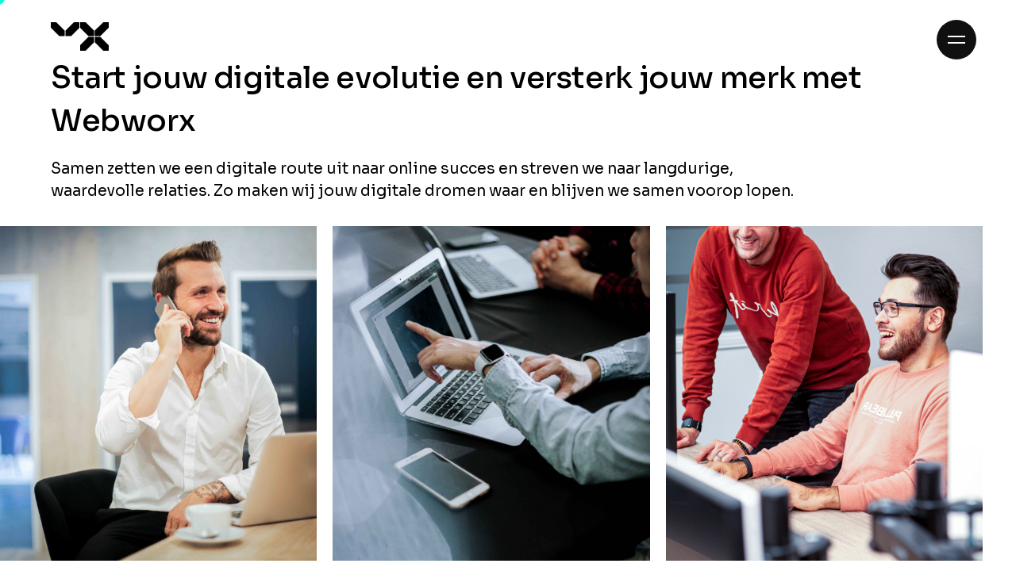

--- FILE ---
content_type: text/html; charset=UTF-8
request_url: https://webworx.nl/about/
body_size: 12691
content:
<!doctype html>
<!--[if lt IE 7]><html lang="nl-NL" prefix="og: https://ogp.me/ns#" class="no-js lt-ie9 lt-ie8 lt-ie7"><![endif]-->
<!--[if (IE 7)&!(IEMobile)]><html lang="nl-NL" prefix="og: https://ogp.me/ns#" class="no-js lt-ie9 lt-ie8"><![endif]-->
<!--[if (IE 8)&!(IEMobile)]><html lang="nl-NL" prefix="og: https://ogp.me/ns#" class="no-js lt-ie9"><![endif]-->
<!--[if gt IE 8]><!--> <html lang="nl-NL" prefix="og: https://ogp.me/ns#" class="no-js"><!--<![endif]-->


  <head>
    <meta charset="utf-8">
    <meta http-equiv="X-UA-Compatible" content="IE=edge">

    <title>About Us - Webworx</title>

    <meta name="HandheldFriendly" content="True">
    <meta name="MobileOptimized" content="320">
    <meta name="viewport" content="width=device-width, initial-scale=1"/>
    <meta name="mobile-web-app-capable" content="yes">
    <meta name="apple-mobile-web-app-capable" content="yes" />
        <link rel="apple-touch-icon" href="https://webworx.nl/wp-content/themes/webworx/library/images/apple-touch-icon.png">
<!--    <link rel='stylesheet' href='https://unpkg.com/locomotive-scroll@4.0.6/dist/locomotive-scroll.min.css' />-->
    <!--[if IE]>
    <link rel="shortcut icon" href="https://webworx.nl/wp-content/themes/webworx/favicon.ico">
  <![endif]-->
    <meta name="theme-color" content="#121212">
    <link rel="pingback" href="https://webworx.nl/xmlrpc.php">

      <script src="https://cdn.jsdelivr.net/npm/gsap@3.12.5/dist/gsap.min.js"></script>
      <script src="https://cdn.jsdelivr.net/npm/gsap@3.12.5/dist/ScrollTrigger.min.js"></script>

    
<!-- ==================================== -->
<!--    WordPress website developed by:   -->
<!-- ==================================== -->
<!--                                      -->
<!--    Webworx Digital Agency            -->
<!--                                      -->
<!--    www:    www.webworx.nl            -->
<!--    email:  hello@webworx.nl          -->
<!--                                      -->
<!-- ==================================== -->
<!--         All rights reserved          -->
<!--   Copyright WEBWORX B.V. 2007-2026   -->
<!-- ==================================== -->

    
<!-- Google Tag Manager for WordPress by gtm4wp.com -->
<script data-cfasync="false" data-pagespeed-no-defer>
	var gtm4wp_datalayer_name = "dataLayer";
	var dataLayer = dataLayer || [];
</script>
<!-- End Google Tag Manager for WordPress by gtm4wp.com -->
<!-- Search Engine Optimization door Rank Math - https://rankmath.com/ -->
<title>About Us - Webworx</title>
<meta name="description" content="Samen zetten we een digitale route uit naar online succes en streven we naar langdurige, waardevolle relaties. Zo maken wij jouw digitale dromen waar en blijven we samen voorop lopen."/>
<meta name="robots" content="index, follow, max-snippet:-1, max-video-preview:-1, max-image-preview:large"/>
<link rel="canonical" href="https://webworx.nl/about/" />
<meta property="og:locale" content="nl_NL" />
<meta property="og:type" content="article" />
<meta property="og:title" content="About Us - Webworx" />
<meta property="og:description" content="Samen zetten we een digitale route uit naar online succes en streven we naar langdurige, waardevolle relaties. Zo maken wij jouw digitale dromen waar en blijven we samen voorop lopen." />
<meta property="og:url" content="https://webworx.nl/about/" />
<meta property="og:site_name" content="Webworx digital agency" />
<meta property="og:updated_time" content="2024-11-12T16:24:00+01:00" />
<meta property="og:image" content="https://webworx.nl/wp-content/uploads/2023/07/about-page-image-1-e1690195882134.jpg" />
<meta property="og:image:secure_url" content="https://webworx.nl/wp-content/uploads/2023/07/about-page-image-1-e1690195882134.jpg" />
<meta property="og:image:width" content="1920" />
<meta property="og:image:height" content="1280" />
<meta property="og:image:alt" content="About Us" />
<meta property="og:image:type" content="image/jpeg" />
<meta property="article:published_time" content="2023-06-20T09:57:05+02:00" />
<meta property="article:modified_time" content="2024-11-12T16:24:00+01:00" />
<meta name="twitter:card" content="summary_large_image" />
<meta name="twitter:title" content="About Us - Webworx" />
<meta name="twitter:description" content="Samen zetten we een digitale route uit naar online succes en streven we naar langdurige, waardevolle relaties. Zo maken wij jouw digitale dromen waar en blijven we samen voorop lopen." />
<meta name="twitter:image" content="https://webworx.nl/wp-content/uploads/2023/07/about-page-image-1-e1690195882134.jpg" />
<meta name="twitter:label1" content="Tijd om te lezen" />
<meta name="twitter:data1" content="Minder dan een minuut" />
<script type="application/ld+json" class="rank-math-schema">{"@context":"https://schema.org","@graph":[{"@type":["Person","Organization"],"@id":"https://webworx.nl/#person","name":"Erhun","logo":{"@type":"ImageObject","@id":"https://webworx.nl/#logo","url":"https://webworx.nl/wp-content/uploads/2023/05/Beeldmerk-zwart.svg","contentUrl":"https://webworx.nl/wp-content/uploads/2023/05/Beeldmerk-zwart.svg","caption":"Webworx digital agency","inLanguage":"nl-NL"},"image":{"@type":"ImageObject","@id":"https://webworx.nl/#logo","url":"https://webworx.nl/wp-content/uploads/2023/05/Beeldmerk-zwart.svg","contentUrl":"https://webworx.nl/wp-content/uploads/2023/05/Beeldmerk-zwart.svg","caption":"Webworx digital agency","inLanguage":"nl-NL"}},{"@type":"WebSite","@id":"https://webworx.nl/#website","url":"https://webworx.nl","name":"Webworx digital agency","publisher":{"@id":"https://webworx.nl/#person"},"inLanguage":"nl-NL"},{"@type":"ImageObject","@id":"https://webworx.nl/wp-content/uploads/2023/07/about-page-image-1-e1690195882134.jpg","url":"https://webworx.nl/wp-content/uploads/2023/07/about-page-image-1-e1690195882134.jpg","width":"1920","height":"1280","inLanguage":"nl-NL"},{"@type":"WebPage","@id":"https://webworx.nl/about/#webpage","url":"https://webworx.nl/about/","name":"About Us - Webworx","datePublished":"2023-06-20T09:57:05+02:00","dateModified":"2024-11-12T16:24:00+01:00","isPartOf":{"@id":"https://webworx.nl/#website"},"primaryImageOfPage":{"@id":"https://webworx.nl/wp-content/uploads/2023/07/about-page-image-1-e1690195882134.jpg"},"inLanguage":"nl-NL"},{"@type":"Person","@id":"https://webworx.nl/author/webworx/","name":"webworx","url":"https://webworx.nl/author/webworx/","image":{"@type":"ImageObject","@id":"https://secure.gravatar.com/avatar/20b1d1c76a6e475470d4f42210c451902b9ad6d337b5d9e520e875eb7c03ecaf?s=96&amp;d=mm&amp;r=g","url":"https://secure.gravatar.com/avatar/20b1d1c76a6e475470d4f42210c451902b9ad6d337b5d9e520e875eb7c03ecaf?s=96&amp;d=mm&amp;r=g","caption":"webworx","inLanguage":"nl-NL"}},{"@type":"Article","headline":"About Us - Webworx","datePublished":"2023-06-20T09:57:05+02:00","dateModified":"2024-11-12T16:24:00+01:00","author":{"@id":"https://webworx.nl/author/webworx/","name":"webworx"},"publisher":{"@id":"https://webworx.nl/#person"},"description":"Samen zetten we een digitale route uit naar online succes en streven we naar langdurige, waardevolle relaties. Zo maken wij jouw digitale dromen waar en blijven we samen voorop lopen.","name":"About Us - Webworx","@id":"https://webworx.nl/about/#richSnippet","isPartOf":{"@id":"https://webworx.nl/about/#webpage"},"image":{"@id":"https://webworx.nl/wp-content/uploads/2023/07/about-page-image-1-e1690195882134.jpg"},"inLanguage":"nl-NL","mainEntityOfPage":{"@id":"https://webworx.nl/about/#webpage"}}]}</script>
<!-- /Rank Math WordPress SEO plugin -->

<link rel="alternate" type="application/rss+xml" title="Webworx &raquo; feed" href="https://webworx.nl/feed/" />
<link rel="alternate" title="oEmbed (JSON)" type="application/json+oembed" href="https://webworx.nl/wp-json/oembed/1.0/embed?url=https%3A%2F%2Fwebworx.nl%2Fabout%2F" />
<link rel="alternate" title="oEmbed (XML)" type="text/xml+oembed" href="https://webworx.nl/wp-json/oembed/1.0/embed?url=https%3A%2F%2Fwebworx.nl%2Fabout%2F&#038;format=xml" />
<style id='wp-img-auto-sizes-contain-inline-css'>
img:is([sizes=auto i],[sizes^="auto," i]){contain-intrinsic-size:3000px 1500px}
/*# sourceURL=wp-img-auto-sizes-contain-inline-css */
</style>

<link rel='stylesheet' id='wp-block-library-css' href='https://webworx.nl/wp-includes/css/dist/block-library/style.min.css?ver=6.9' media='all' />
<style id='global-styles-inline-css'>
:root{--wp--preset--aspect-ratio--square: 1;--wp--preset--aspect-ratio--4-3: 4/3;--wp--preset--aspect-ratio--3-4: 3/4;--wp--preset--aspect-ratio--3-2: 3/2;--wp--preset--aspect-ratio--2-3: 2/3;--wp--preset--aspect-ratio--16-9: 16/9;--wp--preset--aspect-ratio--9-16: 9/16;--wp--preset--color--black: #000000;--wp--preset--color--cyan-bluish-gray: #abb8c3;--wp--preset--color--white: #ffffff;--wp--preset--color--pale-pink: #f78da7;--wp--preset--color--vivid-red: #cf2e2e;--wp--preset--color--luminous-vivid-orange: #ff6900;--wp--preset--color--luminous-vivid-amber: #fcb900;--wp--preset--color--light-green-cyan: #7bdcb5;--wp--preset--color--vivid-green-cyan: #00d084;--wp--preset--color--pale-cyan-blue: #8ed1fc;--wp--preset--color--vivid-cyan-blue: #0693e3;--wp--preset--color--vivid-purple: #9b51e0;--wp--preset--gradient--vivid-cyan-blue-to-vivid-purple: linear-gradient(135deg,rgb(6,147,227) 0%,rgb(155,81,224) 100%);--wp--preset--gradient--light-green-cyan-to-vivid-green-cyan: linear-gradient(135deg,rgb(122,220,180) 0%,rgb(0,208,130) 100%);--wp--preset--gradient--luminous-vivid-amber-to-luminous-vivid-orange: linear-gradient(135deg,rgb(252,185,0) 0%,rgb(255,105,0) 100%);--wp--preset--gradient--luminous-vivid-orange-to-vivid-red: linear-gradient(135deg,rgb(255,105,0) 0%,rgb(207,46,46) 100%);--wp--preset--gradient--very-light-gray-to-cyan-bluish-gray: linear-gradient(135deg,rgb(238,238,238) 0%,rgb(169,184,195) 100%);--wp--preset--gradient--cool-to-warm-spectrum: linear-gradient(135deg,rgb(74,234,220) 0%,rgb(151,120,209) 20%,rgb(207,42,186) 40%,rgb(238,44,130) 60%,rgb(251,105,98) 80%,rgb(254,248,76) 100%);--wp--preset--gradient--blush-light-purple: linear-gradient(135deg,rgb(255,206,236) 0%,rgb(152,150,240) 100%);--wp--preset--gradient--blush-bordeaux: linear-gradient(135deg,rgb(254,205,165) 0%,rgb(254,45,45) 50%,rgb(107,0,62) 100%);--wp--preset--gradient--luminous-dusk: linear-gradient(135deg,rgb(255,203,112) 0%,rgb(199,81,192) 50%,rgb(65,88,208) 100%);--wp--preset--gradient--pale-ocean: linear-gradient(135deg,rgb(255,245,203) 0%,rgb(182,227,212) 50%,rgb(51,167,181) 100%);--wp--preset--gradient--electric-grass: linear-gradient(135deg,rgb(202,248,128) 0%,rgb(113,206,126) 100%);--wp--preset--gradient--midnight: linear-gradient(135deg,rgb(2,3,129) 0%,rgb(40,116,252) 100%);--wp--preset--font-size--small: 13px;--wp--preset--font-size--medium: 20px;--wp--preset--font-size--large: 36px;--wp--preset--font-size--x-large: 42px;--wp--preset--spacing--20: 0.44rem;--wp--preset--spacing--30: 0.67rem;--wp--preset--spacing--40: 1rem;--wp--preset--spacing--50: 1.5rem;--wp--preset--spacing--60: 2.25rem;--wp--preset--spacing--70: 3.38rem;--wp--preset--spacing--80: 5.06rem;--wp--preset--shadow--natural: 6px 6px 9px rgba(0, 0, 0, 0.2);--wp--preset--shadow--deep: 12px 12px 50px rgba(0, 0, 0, 0.4);--wp--preset--shadow--sharp: 6px 6px 0px rgba(0, 0, 0, 0.2);--wp--preset--shadow--outlined: 6px 6px 0px -3px rgb(255, 255, 255), 6px 6px rgb(0, 0, 0);--wp--preset--shadow--crisp: 6px 6px 0px rgb(0, 0, 0);}:where(.is-layout-flex){gap: 0.5em;}:where(.is-layout-grid){gap: 0.5em;}body .is-layout-flex{display: flex;}.is-layout-flex{flex-wrap: wrap;align-items: center;}.is-layout-flex > :is(*, div){margin: 0;}body .is-layout-grid{display: grid;}.is-layout-grid > :is(*, div){margin: 0;}:where(.wp-block-columns.is-layout-flex){gap: 2em;}:where(.wp-block-columns.is-layout-grid){gap: 2em;}:where(.wp-block-post-template.is-layout-flex){gap: 1.25em;}:where(.wp-block-post-template.is-layout-grid){gap: 1.25em;}.has-black-color{color: var(--wp--preset--color--black) !important;}.has-cyan-bluish-gray-color{color: var(--wp--preset--color--cyan-bluish-gray) !important;}.has-white-color{color: var(--wp--preset--color--white) !important;}.has-pale-pink-color{color: var(--wp--preset--color--pale-pink) !important;}.has-vivid-red-color{color: var(--wp--preset--color--vivid-red) !important;}.has-luminous-vivid-orange-color{color: var(--wp--preset--color--luminous-vivid-orange) !important;}.has-luminous-vivid-amber-color{color: var(--wp--preset--color--luminous-vivid-amber) !important;}.has-light-green-cyan-color{color: var(--wp--preset--color--light-green-cyan) !important;}.has-vivid-green-cyan-color{color: var(--wp--preset--color--vivid-green-cyan) !important;}.has-pale-cyan-blue-color{color: var(--wp--preset--color--pale-cyan-blue) !important;}.has-vivid-cyan-blue-color{color: var(--wp--preset--color--vivid-cyan-blue) !important;}.has-vivid-purple-color{color: var(--wp--preset--color--vivid-purple) !important;}.has-black-background-color{background-color: var(--wp--preset--color--black) !important;}.has-cyan-bluish-gray-background-color{background-color: var(--wp--preset--color--cyan-bluish-gray) !important;}.has-white-background-color{background-color: var(--wp--preset--color--white) !important;}.has-pale-pink-background-color{background-color: var(--wp--preset--color--pale-pink) !important;}.has-vivid-red-background-color{background-color: var(--wp--preset--color--vivid-red) !important;}.has-luminous-vivid-orange-background-color{background-color: var(--wp--preset--color--luminous-vivid-orange) !important;}.has-luminous-vivid-amber-background-color{background-color: var(--wp--preset--color--luminous-vivid-amber) !important;}.has-light-green-cyan-background-color{background-color: var(--wp--preset--color--light-green-cyan) !important;}.has-vivid-green-cyan-background-color{background-color: var(--wp--preset--color--vivid-green-cyan) !important;}.has-pale-cyan-blue-background-color{background-color: var(--wp--preset--color--pale-cyan-blue) !important;}.has-vivid-cyan-blue-background-color{background-color: var(--wp--preset--color--vivid-cyan-blue) !important;}.has-vivid-purple-background-color{background-color: var(--wp--preset--color--vivid-purple) !important;}.has-black-border-color{border-color: var(--wp--preset--color--black) !important;}.has-cyan-bluish-gray-border-color{border-color: var(--wp--preset--color--cyan-bluish-gray) !important;}.has-white-border-color{border-color: var(--wp--preset--color--white) !important;}.has-pale-pink-border-color{border-color: var(--wp--preset--color--pale-pink) !important;}.has-vivid-red-border-color{border-color: var(--wp--preset--color--vivid-red) !important;}.has-luminous-vivid-orange-border-color{border-color: var(--wp--preset--color--luminous-vivid-orange) !important;}.has-luminous-vivid-amber-border-color{border-color: var(--wp--preset--color--luminous-vivid-amber) !important;}.has-light-green-cyan-border-color{border-color: var(--wp--preset--color--light-green-cyan) !important;}.has-vivid-green-cyan-border-color{border-color: var(--wp--preset--color--vivid-green-cyan) !important;}.has-pale-cyan-blue-border-color{border-color: var(--wp--preset--color--pale-cyan-blue) !important;}.has-vivid-cyan-blue-border-color{border-color: var(--wp--preset--color--vivid-cyan-blue) !important;}.has-vivid-purple-border-color{border-color: var(--wp--preset--color--vivid-purple) !important;}.has-vivid-cyan-blue-to-vivid-purple-gradient-background{background: var(--wp--preset--gradient--vivid-cyan-blue-to-vivid-purple) !important;}.has-light-green-cyan-to-vivid-green-cyan-gradient-background{background: var(--wp--preset--gradient--light-green-cyan-to-vivid-green-cyan) !important;}.has-luminous-vivid-amber-to-luminous-vivid-orange-gradient-background{background: var(--wp--preset--gradient--luminous-vivid-amber-to-luminous-vivid-orange) !important;}.has-luminous-vivid-orange-to-vivid-red-gradient-background{background: var(--wp--preset--gradient--luminous-vivid-orange-to-vivid-red) !important;}.has-very-light-gray-to-cyan-bluish-gray-gradient-background{background: var(--wp--preset--gradient--very-light-gray-to-cyan-bluish-gray) !important;}.has-cool-to-warm-spectrum-gradient-background{background: var(--wp--preset--gradient--cool-to-warm-spectrum) !important;}.has-blush-light-purple-gradient-background{background: var(--wp--preset--gradient--blush-light-purple) !important;}.has-blush-bordeaux-gradient-background{background: var(--wp--preset--gradient--blush-bordeaux) !important;}.has-luminous-dusk-gradient-background{background: var(--wp--preset--gradient--luminous-dusk) !important;}.has-pale-ocean-gradient-background{background: var(--wp--preset--gradient--pale-ocean) !important;}.has-electric-grass-gradient-background{background: var(--wp--preset--gradient--electric-grass) !important;}.has-midnight-gradient-background{background: var(--wp--preset--gradient--midnight) !important;}.has-small-font-size{font-size: var(--wp--preset--font-size--small) !important;}.has-medium-font-size{font-size: var(--wp--preset--font-size--medium) !important;}.has-large-font-size{font-size: var(--wp--preset--font-size--large) !important;}.has-x-large-font-size{font-size: var(--wp--preset--font-size--x-large) !important;}
/*# sourceURL=global-styles-inline-css */
</style>

<style id='classic-theme-styles-inline-css'>
/*! This file is auto-generated */
.wp-block-button__link{color:#fff;background-color:#32373c;border-radius:9999px;box-shadow:none;text-decoration:none;padding:calc(.667em + 2px) calc(1.333em + 2px);font-size:1.125em}.wp-block-file__button{background:#32373c;color:#fff;text-decoration:none}
/*# sourceURL=/wp-includes/css/classic-themes.min.css */
</style>
<link rel='stylesheet' id='wpml-legacy-dropdown-click-0-css' href='https://webworx.nl/wp-content/plugins/sitepress-multilingual-cms/templates/language-switchers/legacy-dropdown-click/style.min.css?ver=1' media='all' />
<link rel='stylesheet' id='wpml-menu-item-0-css' href='https://webworx.nl/wp-content/plugins/sitepress-multilingual-cms/templates/language-switchers/menu-item/style.min.css?ver=1' media='all' />
<link rel='stylesheet' id='app-styles-css' href='https://webworx.nl/wp-content/themes/webworx/dist/css/main/main.min.css?ver=20240923072921' media='' />
<script id="wpml-cookie-js-extra">
var wpml_cookies = {"wp-wpml_current_language":{"value":"nl","expires":1,"path":"/"}};
var wpml_cookies = {"wp-wpml_current_language":{"value":"nl","expires":1,"path":"/"}};
//# sourceURL=wpml-cookie-js-extra
</script>
<script src="https://webworx.nl/wp-content/plugins/sitepress-multilingual-cms/res/js/cookies/language-cookie.js?ver=486900" id="wpml-cookie-js" defer data-wp-strategy="defer"></script>
<script src="https://webworx.nl/wp-content/plugins/sitepress-multilingual-cms/templates/language-switchers/legacy-dropdown-click/script.min.js?ver=1" id="wpml-legacy-dropdown-click-0-js"></script>
<script src="https://webworx.nl/wp-includes/js/jquery/jquery.min.js?ver=3.7.1" id="jquery-core-js"></script>
<script src="https://webworx.nl/wp-includes/js/jquery/jquery-migrate.min.js?ver=3.4.1" id="jquery-migrate-js"></script>
<link rel="https://api.w.org/" href="https://webworx.nl/wp-json/" /><link rel="alternate" title="JSON" type="application/json" href="https://webworx.nl/wp-json/wp/v2/pages/418" /><link rel="EditURI" type="application/rsd+xml" title="RSD" href="https://webworx.nl/xmlrpc.php?rsd" />
<link rel='shortlink' href='https://webworx.nl/?p=418' />
<meta name="generator" content="WPML ver:4.8.6 stt:37,1;" />

<!-- Google Tag Manager for WordPress by gtm4wp.com -->
<!-- GTM Container placement set to automatic -->
<script data-cfasync="false" data-pagespeed-no-defer>
	var dataLayer_content = {"pagePostType":"page","pagePostType2":"single-page","pagePostAuthor":"webworx"};
	dataLayer.push( dataLayer_content );
</script>
<script data-cfasync="false" data-pagespeed-no-defer>
(function(w,d,s,l,i){w[l]=w[l]||[];w[l].push({'gtm.start':
new Date().getTime(),event:'gtm.js'});var f=d.getElementsByTagName(s)[0],
j=d.createElement(s),dl=l!='dataLayer'?'&l='+l:'';j.async=true;j.src=
'//www.googletagmanager.com/gtm.js?id='+i+dl;f.parentNode.insertBefore(j,f);
})(window,document,'script','dataLayer','GTM-KCQB4CJK');
</script>
<!-- End Google Tag Manager for WordPress by gtm4wp.com --><link rel="icon" href="https://webworx.nl/wp-content/uploads/2023/07/cropped-favicon-32x32.png" sizes="32x32" />
<link rel="icon" href="https://webworx.nl/wp-content/uploads/2023/07/cropped-favicon-192x192.png" sizes="192x192" />
<link rel="apple-touch-icon" href="https://webworx.nl/wp-content/uploads/2023/07/cropped-favicon-180x180.png" />
<meta name="msapplication-TileImage" content="https://webworx.nl/wp-content/uploads/2023/07/cropped-favicon-270x270.png" />
		<style id="wp-custom-css">
			.cky-footer-wrapper div:last-child {display: none !important;}

.single-post .post-content p a {border-bottom: 3px solid #08f2d0;
transition: .5s ease;}
.single-post .post-content p a:hover {border-bottom: 3px dotted #08f2d0; color: #000;}

.single-post .post-content p a:hover  {background: #efefef;}

@media (min-width: 1020px){
	.team-block{
		width: 240vw !important;
	}
}



/* consent-studio - cookie-banner */
/*
body .consent-studio:has(.cookie-banner:not(.is--hidden)) {
    background: rgba(0, 0, 0, 0.5) !important;
	backdrop-filter: blur(10px) !important;
}*/

.cookie-banner,
.cookie-banner .p, 
.cookie-banner a, 
.cookie-banner button, 
.cookie-banner li, 
.cookie-banner p {
	font-size: 14px;
}

.consent-studio .cookie-banner p,.consent-studio .cookie-banner a
{ font-size: 12px !important;}
.consent-studio .consent-studio__header .consent-studio__action:not([data-cookie-banner-action="show_list"]) {
    font-size: 20px !important;
}

body .consent-studio .cookie-banner .cookie-banner__body .cookie-banner__body__p a {
	display: none;
}

.consent-studio .cookie-banner, .consent-studio .cookie-list {
	max-width: 750px !important;
	margin: 1em;
}

.cookie-banner__buttons button:not(:last-child) {
	border: 1px solid #ccc !important;
}


/* cursor circle - fix */
.cursor {
	z-index: 9999999999 !important;
}

.cursor .circle {
	 width: .9em !important;
   height: .9em !important;
}		</style>
		
    
  </head>
  <body id="about" class="wp-singular page-template page-template-page-about page-template-page-about-php page page-id-418 wp-custom-logo wp-theme-webworx" itemscope itemtype="http://schema.org/WebPage">
  <header class="header" role="banner" itemscope itemtype="http://schema.org/WPHeader">

      <a id="logo" href="https://webworx.nl/" class="navbar-brand" title="Webworx" rel="home">
        <div  itemscope itemtype="http://schema.org/Organization">
          <svg id="Layer_1" data-name="Layer 1" xmlns="http://www.w3.org/2000/svg" viewbox="0 0 172.02 84.94" class="logo no-lazyload">
  <polygon points="16.45 0 0 0 0 16.45 25.07 41.58 41.52 41.58 41.52 25.13 16.45 0"></polygon>
  <polygon points="85.04 16.48 85.04 .03 68.59 .03 43.46 25.1 43.46 41.55 59.91 41.55 85.04 16.48"></polygon>
  <polygon points="103.43 0 86.98 0 86.98 16.45 112.05 41.58 128.51 41.58 128.51 25.13 103.43 0"></polygon>
  <polygon points="172.02 16.48 172.02 .03 155.57 .03 130.44 25.1 130.44 41.55 146.9 41.55 172.02 16.48"></polygon>
  <polygon points="155.57 84.94 172.02 84.94 172.02 68.49 146.95 43.36 130.5 43.36 130.5 59.81 155.57 84.94"></polygon>
  <polygon points="86.98 68.46 86.98 84.91 103.43 84.91 128.56 59.84 128.56 43.39 112.11 43.39 86.98 68.46"></polygon>
</svg>        </div>
      </a>


<!--    <nav role="navigation" itemscope itemtype="http://schema.org/SiteNavigationElement">-->
<!---->
<!--      --><!---->
<!--    </nav>-->

    <div class="fullscreen-menu">
      <nav class="fullscreen-nav">
        <div class="menu-header-menu-container"><ul id="menu-header-menu" class="menu"><li id="menu-item-97" class="menu-item menu-item-type-custom menu-item-object-custom menu-item-97"><a href="/home">Home</a></li>
<li id="menu-item-630" class="menu-item menu-item-type-post_type menu-item-object-page menu-item-630"><a href="https://webworx.nl/blog/">News</a></li>
<li id="menu-item-631" class="menu-item menu-item-type-post_type menu-item-object-page current-menu-item page_item page-item-418 current_page_item menu-item-631"><a href="https://webworx.nl/about/" aria-current="page">About Us</a></li>
<li id="menu-item-632" class="menu-item menu-item-type-post_type menu-item-object-page menu-item-632"><a href="https://webworx.nl/cases/">Cases</a></li>
<li id="menu-item-942" class="menu-item menu-item-type-post_type menu-item-object-page menu-item-942"><a href="https://webworx.nl/contact/">Contact</a></li>
<li id="menu-item-1082" class="menu-item menu-item-type-post_type menu-item-object-page menu-item-1082"><a href="https://webworx.nl/jobs/">Werken Bij</a></li>
<li id="menu-item-wpml-ls-2-nl" class="menu-item wpml-ls-slot-2 wpml-ls-item wpml-ls-item-nl wpml-ls-current-language wpml-ls-menu-item wpml-ls-first-item menu-item-type-wpml_ls_menu_item menu-item-object-wpml_ls_menu_item menu-item-has-children menu-item-wpml-ls-2-nl"><a href="https://webworx.nl/about/" role="menuitem"><span class="wpml-ls-native" lang="nl">NL</span></a>
<ul class="sub-menu">
	<li id="menu-item-wpml-ls-2-en" class="menu-item wpml-ls-slot-2 wpml-ls-item wpml-ls-item-en wpml-ls-menu-item wpml-ls-last-item menu-item-type-wpml_ls_menu_item menu-item-object-wpml_ls_menu_item menu-item-wpml-ls-2-en"><a href="https://webworx.nl/en/about/" title="Overschakelen naar EN(EN)" aria-label="Overschakelen naar EN(EN)" role="menuitem"><span class="wpml-ls-native" lang="en">EN</span></a></li>
</ul>
</li>
</ul></div>        <div class="menu-header-menu-2-container"><ul id="menu-header-menu-2" class="menu"><li id="menu-item-771" class="menu-item menu-item-type-post_type menu-item-object-page menu-item-771"><a href="https://webworx.nl/strategy/">Strategy</a></li>
<li id="menu-item-769" class="menu-item menu-item-type-post_type menu-item-object-page menu-item-769"><a href="https://webworx.nl/design/">Design</a></li>
<li id="menu-item-770" class="menu-item menu-item-type-post_type menu-item-object-page menu-item-770"><a href="https://webworx.nl/development/">Development</a></li>
</ul></div>      </nav>

      <div class="contact-info-menu">
        <div class="column-container">
                            <div class="info-column">
                    <p class="column-title">Webworx</p>
                    <p class="column-title address">
                        <a href="maps:Bredaseweg 213 5038 NE Tilburg" target="_blank">
                            Bredaseweg 213 5038 NE Tilburg                        </a>
                    </p>
                </div>
            
          <div class="info-column">
            <p class="column-title">Bel ons</p>
                                <p class="column-title email">
                      <a href="/cdn-cgi/l/email-protection#a7cec9c1c8e7d0c2c5d0c8d5df89c9cb">
                          <span class="__cf_email__" data-cfemail="a5cccbc3cae5d2c0c7d2cad7dd8bcbc9">[email&#160;protected]</span>                      </a>
                  </p>
                                          <p class="column-title phone">
                    <a href="tel:013 - 470 0030" target="_blank">013 - 470 0030</a>
                </p>
                      </div>
        </div>
      </div>
      <div class="menu-background-pattern"></div>
    </div>

    <div class="menu-button"><div></div></div>
  </header>
  <div data-cursor class="cursor">
    <div class="circle"></div>
    <div class="text">View Project</div>
  </div>
  <div class="horizontal-scroll">




<div class="section page-intro-about">
  <div class="column text-block">
    <div class="intro-text-block">
      <div class="text-wrapper">
        <h1 class="h3 title">
          <span>Start jouw digitale evolutie en versterk jouw merk met Webworx </span>
        </h1>
        <p class="text"> Samen zetten we een digitale route uit naar online succes en streven we naar langdurige, waardevolle relaties. Zo maken wij jouw digitale dromen waar en blijven we samen voorop lopen.</p>
      </div>
    </div>

          <div class="image-block">
                  <div class="image first">
            <div class="image-animation">
              <div class="intro image-inner">
                                  <figure style="background-image: url('https://webworx.nl/wp-content/uploads/2023/07/about-page-image-1-e1690195882134.jpg')"></figure>
                              </div>
            </div>
          </div>
        
                  <div class="image second">
            <div class="image-animation">
              <div class="intro image-inner">
                                  <figure style="background-image: url('https://webworx.nl/wp-content/uploads/2023/07/about-page-image-2.jpg')"></figure>
                              </div>
            </div>
          </div>
        
                  <div class="image third">
            <div class="image-animation">
              <div class="intro image-inner">
                                  <figure style="background-image: url('https://webworx.nl/wp-content/uploads/2023/06/about-image-3.png')"></figure>
                              </div>
            </div>
          </div>
              </div>
      </div>
</div>

<div class="section our-services">
  <div class="column text-block">
    <div class="intro-text text-wrapper">
      <h2 class="title h1">Onze services</h2>
      <p class="text">Webworx digital design & development agency bouwt ongekende merkbelevingen die zich vertalen naar krachtige websites of webshops. Dit doen we altijd in lijn met jouw (merk)waarden en ambities. De strategie dient als basis. Het design straalt jouw boodschap uit. Interactie zorgt voor een soepele ervaring. Samen streven we naar ultieme gebruikservaringen. Onderscheidend, relevant en waardevol.</p>
    </div>
  </div>
  <div class="column services-block">
    <ul class="services">
              <li class="service set-in-view">
          <a href="https://webworx.nl/strategy/">
            <div class="text-wrapper">
              <div class="inner-wrapper">
                <h1 class="title">Strategy</h1>
                <p class="text">Strategie vormt de solide basis voor elk traject. Door prikkelende vragen en verhelderende inzichten vinden we samen de juiste antwoorden. Met een sterke combinatie van design en interactie bouwen we verder.</p>
                <p class="link" href="https://webworx.nl/strategy/" target="">Strategy</p>
              </div>
            </div>
          </a>
        </li>
              <li class="service set-in-view">
          <a href="https://webworx.nl/design/">
            <div class="text-wrapper">
              <div class="inner-wrapper">
                <h1 class="title">Design</h1>
                <p class="text">Met de ijzersterke strategie verkennen we creatieve concepten die passen bij jouw merk. Het resultaat is een design dat volledig aansluit op jouw online ambities.</p>
                <p class="link" href="https://webworx.nl/design/" target="">Design</p>
              </div>
            </div>
          </a>
        </li>
              <li class="service set-in-view">
          <a href="https://webworx.nl/development/">
            <div class="text-wrapper">
              <div class="inner-wrapper">
                <h1 class="title">Development</h1>
                <p class="text">Tijd voor (inter)actie. Met interactieve elementen, intuïtieve oplossingen en aandacht voor iedere touchpoint ontwikkelen we de ultieme gebruikerservaring. Dit leidt tot waardevolle acties, meer leads en verhoogde conversies.</p>
                <p class="link" href="https://webworx.nl/development/" target="">Development</p>
              </div>
            </div>
          </a>
        </li>
          </ul>
  </div>
</div>


    <div class="section our-team">
        <div class="column text-block">
            <div class="intro-text text-wrapper">
                                    <h2 class="title h1">Ontmoet ons team</h2>
                                                    <p class="text">Als digitale bouwmeesters en visionaire architecten geven wij vorm aan iedere blauwdruk. Creativiteit behoort tot ons fundament. Technologie zit in ons DNA. Wij gaan iedere uitdaging aan en blijven altijd innoveren.</p>
                            </div>
        </div>
        <div class="column team-block">
            <ul class="teams">
                                    <li class="team-member">
                        
<div class="image set-in-view">
	<div class="image-animation">
		<div class="image-inner">
			<figure class="figure" style="background-image: url('https://webworx.nl/wp-content/uploads/2023/06/Jeroen.png');">
			</figure>
		</div>
	</div>
	<div class="text-wrapper">
		<h4 class="title h5">Jeroen</h4>
		<p class="text">Founder & Developer</p>
	</div>
</div>
                    </li>
                                    <li class="team-member">
                        
<div class="image set-in-view">
	<div class="image-animation">
		<div class="image-inner">
			<figure class="figure" style="background-image: url('https://webworx.nl/wp-content/uploads/2023/06/Stan.png');">
			</figure>
		</div>
	</div>
	<div class="text-wrapper">
		<h4 class="title h5">Stan</h4>
		<p class="text">Digital Designer</p>
	</div>
</div>
                    </li>
                                    <li class="team-member">
                        
<div class="image set-in-view">
	<div class="image-animation">
		<div class="image-inner">
			<figure class="figure" style="background-image: url('https://webworx.nl/wp-content/uploads/2023/08/Stanislav.png');">
			</figure>
		</div>
	</div>
	<div class="text-wrapper">
		<h4 class="title h5">Stanislav</h4>
		<p class="text">Full Stack Developer</p>
	</div>
</div>
                    </li>
                                    <li class="team-member">
                        
<div class="image set-in-view">
	<div class="image-animation">
		<div class="image-inner">
			<figure class="figure" style="background-image: url('https://webworx.nl/wp-content/uploads/2023/06/Rob.png');">
			</figure>
		</div>
	</div>
	<div class="text-wrapper">
		<h4 class="title h5">Rob</h4>
		<p class="text">Partner</p>
	</div>
</div>
                    </li>
                            </ul>
        </div>
        
<div class="column overview-logo ">
  <div class="home-logos">
    <ul class="logos">
      
        <li class="" data-index="0">
          <div class="thumbnail-wrapper">
            <div class=" logo-thumbnail active" data-index="0">
              <img style="width: %" src="https://webworx.nl/wp-content/uploads/2023/08/Monlenaar-logo.svg" alt="https://webworx.nl/wp-content/uploads/2023/08/Monlenaar-logo.svg">
            </div>

            <div class="logo-thumbnail" data-index="1">
              <img style="width: 83%" src="https://webworx.nl/wp-content/uploads/2023/08/HKU-logo.svg" alt="https://webworx.nl/wp-content/uploads/2023/08/HKU-logo.svg">
            </div>
          </div>
        </li>

        
        <li class="" data-index="1">
          <div class="thumbnail-wrapper">
            <div class=" logo-thumbnail active" data-index="2">
              <img style="width: %" src="https://webworx.nl/wp-content/uploads/2023/08/Cabman-logo.svg" alt="https://webworx.nl/wp-content/uploads/2023/08/Cabman-logo.svg">
            </div>

            <div class="logo-thumbnail" data-index="3">
              <img style="width: %" src="https://webworx.nl/wp-content/uploads/2023/08/dealerglass-logo.svg" alt="https://webworx.nl/wp-content/uploads/2023/08/dealerglass-logo.svg">
            </div>
          </div>
        </li>

        
        <li class="" data-index="2">
          <div class="thumbnail-wrapper">
            <div class=" logo-thumbnail active" data-index="4">
              <img style="width: %" src="https://webworx.nl/wp-content/uploads/2023/08/MonsieurSaucisson-logo.svg" alt="https://webworx.nl/wp-content/uploads/2023/08/MonsieurSaucisson-logo.svg">
            </div>

            <div class="logo-thumbnail" data-index="5">
              <img style="width: %" src="https://webworx.nl/wp-content/uploads/2023/08/thejiffle-logo.svg" alt="https://webworx.nl/wp-content/uploads/2023/08/thejiffle-logo.svg">
            </div>
          </div>
        </li>

        
        <li class="hide-mobile" data-index="3">
          <div class="thumbnail-wrapper">
            <div class=" logo-thumbnail active" data-index="6">
              <img style="width: %" src="https://webworx.nl/wp-content/uploads/2023/08/Hypotheek-voorwaarden-logo.svg" alt="https://webworx.nl/wp-content/uploads/2023/08/Hypotheek-voorwaarden-logo.svg">
            </div>

            <div class="logo-thumbnail" data-index="7">
              <img style="width: 85%" src="https://webworx.nl/wp-content/uploads/2023/08/svgviewer-output-15.svg" alt="https://webworx.nl/wp-content/uploads/2023/08/svgviewer-output-15.svg">
            </div>
          </div>
        </li>

            </ul>
  </div>
</div>




    </div>

<div class="section cta-block">
  <div class="column text-block">
    <div class="text-wrapper">
      <h2 class="title h1">Onze aanpak </h2>
      <p class="text">Webworx bouwt mee aan jouw succes. De digitale route ernaartoe zetten we samen uit. Strategie, design en interactie combineren we met duidelijke communicatie en passende ondersteuning. Zo zetten we jouw merkwaarden om in een betekenisvolle oplossing. Het resultaat? Een professionele merkuitstraling die klaar is voor de toekomst. </p>
      <a class="button" href="https://webworx.nl/blog/" target="">Check all the news</a>
    </div>
  </div>

  <div class="column image-block">
    <figure class="image" style="background-image: url('https://webworx.nl/wp-content/uploads/2023/06/MG_4351-2.png');"></figure>
  </div>

  <div class="ups-block set-in-view">
    <div class="column usps">
      <h2 class="heading h1">Waar we je graag mee helpen</h2>
      <div class="container-usp">
        <div class="container-inner">
                      <section class="usp">
              <h3 class=" subtitle h5">Strategy</h3>
              <ul>
                                  <li> Merkstrategie</li>
                                  <li> Merkpositionering</li>
                                  <li> Marktonderzoek</li>
                                  <li> Concurrentieanalyse</li>
                                  <li> Profileren van doelgroep</li>
                                  <li> Klantonderzoek</li>
                              </ul>
            </section>
                      <section class="usp">
              <h3 class=" subtitle h5">Design</h3>
              <ul>
                                  <li> Conceptontwikkeling</li>
                                  <li> Visuele identiteit</li>
                                  <li> Creative direction</li>
                                  <li> Fotografie</li>
                                  <li> Web design</li>
                                  <li> Branding</li>
                              </ul>
            </section>
                      <section class="usp">
              <h3 class=" subtitle h5">Interaction</h3>
              <ul>
                                  <li> Web development</li>
                                  <li> Optimising touch points</li>
                                  <li> Content creation</li>
                                  <li> Video & animation</li>
                                  <li> Copywriting</li>
                                  <li> SEO & SEA</li>
                                  <li> E-mailmarketing</li>
                              </ul>
            </section>
                  </div>
      </div>
    </div>
  </div>
</div>



</main>

<footer class="section site__footer footer ">
<div class="inner-footer">
  <div class="column text-block">
    <h2 class="title h2">Van <span class="green-word">strategie</span> tot realiteit. We make it <span class="green-word">work</span>.</h2>
    <p class="text">Wij geloven dat succes bestaat uit meer dan alleen cijfers. Ons doel is het maken van de beste gebruikerservaring. Wat is jouw visie? Ontdek het met Webworx. <br /> <br /> <br /> <br /> <br /> <br /> <small>Webworx is een Solid Agencies partner.</small><br /><a href="https://www.solidagencies.nl/" target="_blank"><img width="100%" style="max-width: 150px" src="https://webworx.nl/wp-content/uploads/2025/05/solid-partner.png" /></a></p>
  </div>
  <div class="column site-map">
    <nav class="site-footer-menu">
      <div class="menu-footer-menu-container"><ul id="menu-footer-menu" class="menu"><li id="menu-item-1081" class="menu-item menu-item-type-custom menu-item-object-custom menu-item-home menu-item-1081"><a href="https://webworx.nl">Home</a></li>
<li id="menu-item-943" class="menu-item menu-item-type-post_type menu-item-object-page menu-item-943"><a href="https://webworx.nl/cases/">Cases</a></li>
<li id="menu-item-945" class="menu-item menu-item-type-post_type menu-item-object-page current-menu-item page_item page-item-418 current_page_item menu-item-945"><a href="https://webworx.nl/about/" aria-current="page">About Us</a></li>
<li id="menu-item-944" class="menu-item menu-item-type-post_type menu-item-object-page menu-item-944"><a href="https://webworx.nl/contact/">Contact</a></li>
<li id="menu-item-1416" class="menu-item menu-item-type-post_type menu-item-object-page menu-item-1416"><a href="https://webworx.nl/blog/">News</a></li>
<li id="menu-item-1080" class="menu-item menu-item-type-post_type menu-item-object-page menu-item-1080"><a href="https://webworx.nl/jobs/">Werken Bij</a></li>
</ul></div>    </nav>
    <div class="contact-info">
      <div class="info-column">
        <div class="column-content">
                      <h3 class="h6 title">
              Adres            </h3>
                                <a id="mapLink" href="maps:Bredaseweg 213 5038 NE Tilburg" target="_blank" class="footer__address">Bredaseweg 213 5038 NE Tilburg</a>
                  </div>
        <div class="column-content">
                      <h3 class="h6 title">Contact</h3>
                                <p class="column-title"><a href="tel:0134700030" class="footer__link">013 - 470 0030</a></p>
                                <p class="column-title"><a href="/cdn-cgi/l/email-protection#10797e767f50677572677f62683e7e7c" class="footer__link"><span class="__cf_email__" data-cfemail="1f767179705f687a7d68706d67317173">[email&#160;protected]</span></a></p>
                  </div>
      </div>

      <div class="info-column">
        <div class="column-content">
          <h3 class="h6 title">Privacy</h3>
                      <p class="column-title"><a href="https://webworx.nl/privacy-policy/" class="footer__link">Privacy Policy</a></p>
                  </div>

        <div class="column-content">
          <h3 class="h6 title">Social</h3>
          <ul>
                            <li class="social-link">
                  <a class="stay-tuned__link" href="https://www.linkedin.com/company/webworx-nl" target="_blank" aria-label="LinkedIn" rel="noopener">LinkedIn</a>
                </li>
                              <li class="social-link">
                  <a class="stay-tuned__link" href="https://www.instagram.com/webworx_" target="_blank" aria-label="Instagram" rel="noopener">Instagram</a>
                </li>
                        </ul>
        </div>
      </div>
    </div>
  </div>
</div>
</footer>
</div>

<script data-cfasync="false" src="/cdn-cgi/scripts/5c5dd728/cloudflare-static/email-decode.min.js"></script><script>(function ($) { $(document).ready(function ($) { var phpToJsElements = $(".php-to-js-console-log").detach(); $("body").append("<div id=\"php-to-js-console-logs\" style=\"display: none!important;\"></div>"); $("#php-to-js-console-logs").append(phpToJsElements); phpToJsElements.each(function (i, el) { var $e = $(el); console.log("PHP debug is below:"); (!$e.attr("data-as-text")) ? console.log(JSON.parse($e.attr("data-variable"))) : console.log($e.text()); }); }); }(jQuery));</script><script type="speculationrules">
{"prefetch":[{"source":"document","where":{"and":[{"href_matches":"/*"},{"not":{"href_matches":["/wp-*.php","/wp-admin/*","/wp-content/uploads/*","/wp-content/*","/wp-content/plugins/*","/wp-content/themes/webworx/*","/*\\?(.+)"]}},{"not":{"selector_matches":"a[rel~=\"nofollow\"]"}},{"not":{"selector_matches":".no-prefetch, .no-prefetch a"}}]},"eagerness":"conservative"}]}
</script>
        <script>
            // Do not change this comment line otherwise Speed Optimizer won't be able to detect this script

            (function () {
                const calculateParentDistance = (child, parent) => {
                    let count = 0;
                    let currentElement = child;

                    // Traverse up the DOM tree until we reach parent or the top of the DOM
                    while (currentElement && currentElement !== parent) {
                        currentElement = currentElement.parentNode;
                        count++;
                    }

                    // If parent was not found in the hierarchy, return -1
                    if (!currentElement) {
                        return -1; // Indicates parent is not an ancestor of element
                    }

                    return count; // Number of layers between element and parent
                }
                const isMatchingClass = (linkRule, href, classes, ids) => {
                    return classes.includes(linkRule.value)
                }
                const isMatchingId = (linkRule, href, classes, ids) => {
                    return ids.includes(linkRule.value)
                }
                const isMatchingDomain = (linkRule, href, classes, ids) => {
                    if(!URL.canParse(href)) {
                        return false
                    }

                    const url = new URL(href)
                    const host = url.host
                    const hostsToMatch = [host]

                    if(host.startsWith('www.')) {
                        hostsToMatch.push(host.substring(4))
                    } else {
                        hostsToMatch.push('www.' + host)
                    }

                    return hostsToMatch.includes(linkRule.value)
                }
                const isMatchingExtension = (linkRule, href, classes, ids) => {
                    if(!URL.canParse(href)) {
                        return false
                    }

                    const url = new URL(href)

                    return url.pathname.endsWith('.' + linkRule.value)
                }
                const isMatchingSubdirectory = (linkRule, href, classes, ids) => {
                    if(!URL.canParse(href)) {
                        return false
                    }

                    const url = new URL(href)

                    return url.pathname.startsWith('/' + linkRule.value + '/')
                }
                const isMatchingProtocol = (linkRule, href, classes, ids) => {
                    if(!URL.canParse(href)) {
                        return false
                    }

                    const url = new URL(href)

                    return url.protocol === linkRule.value + ':'
                }
                const isMatchingExternal = (linkRule, href, classes, ids) => {
                    if(!URL.canParse(href) || !URL.canParse(document.location.href)) {
                        return false
                    }

                    const matchingProtocols = ['http:', 'https:']
                    const siteUrl = new URL(document.location.href)
                    const linkUrl = new URL(href)

                    // Links to subdomains will appear to be external matches according to JavaScript,
                    // but the PHP rules will filter those events out.
                    return matchingProtocols.includes(linkUrl.protocol) && siteUrl.host !== linkUrl.host
                }
                const isMatch = (linkRule, href, classes, ids) => {
                    switch (linkRule.type) {
                        case 'class':
                            return isMatchingClass(linkRule, href, classes, ids)
                        case 'id':
                            return isMatchingId(linkRule, href, classes, ids)
                        case 'domain':
                            return isMatchingDomain(linkRule, href, classes, ids)
                        case 'extension':
                            return isMatchingExtension(linkRule, href, classes, ids)
                        case 'subdirectory':
                            return isMatchingSubdirectory(linkRule, href, classes, ids)
                        case 'protocol':
                            return isMatchingProtocol(linkRule, href, classes, ids)
                        case 'external':
                            return isMatchingExternal(linkRule, href, classes, ids)
                        default:
                            return false;
                    }
                }
                const track = (element) => {
                    const href = element.href ?? null
                    const classes = Array.from(element.classList)
                    const ids = [element.id]
                    const linkRules = [{"type":"extension","value":"pdf"},{"type":"extension","value":"zip"},{"type":"protocol","value":"mailto"},{"type":"protocol","value":"tel"}]
                    if(linkRules.length === 0) {
                        return
                    }

                    // For link rules that target an id, we need to allow that id to appear
                    // in any ancestor up to the 7th ancestor. This loop looks for those matches
                    // and counts them.
                    linkRules.forEach((linkRule) => {
                        if(linkRule.type !== 'id') {
                            return;
                        }

                        const matchingAncestor = element.closest('#' + linkRule.value)

                        if(!matchingAncestor || matchingAncestor.matches('html, body')) {
                            return;
                        }

                        const depth = calculateParentDistance(element, matchingAncestor)

                        if(depth < 7) {
                            ids.push(linkRule.value)
                        }
                    });

                    // For link rules that target a class, we need to allow that class to appear
                    // in any ancestor up to the 7th ancestor. This loop looks for those matches
                    // and counts them.
                    linkRules.forEach((linkRule) => {
                        if(linkRule.type !== 'class') {
                            return;
                        }

                        const matchingAncestor = element.closest('.' + linkRule.value)

                        if(!matchingAncestor || matchingAncestor.matches('html, body')) {
                            return;
                        }

                        const depth = calculateParentDistance(element, matchingAncestor)

                        if(depth < 7) {
                            classes.push(linkRule.value)
                        }
                    });

                    const hasMatch = linkRules.some((linkRule) => {
                        return isMatch(linkRule, href, classes, ids)
                    })

                    if(!hasMatch) {
                        return
                    }

                    const url = "https://webworx.nl/wp-content/plugins/independent-analytics-pro/iawp-click-endpoint.php";
                    const body = {
                        href: href,
                        classes: classes.join(' '),
                        ids: ids.join(' '),
                        ...{"payload":{"resource":"singular","singular_id":418,"page":1},"signature":"c6cc2789692589f2df8f89b7140f7f27"}                    };

                    if (navigator.sendBeacon) {
                        let blob = new Blob([JSON.stringify(body)], {
                            type: "application/json"
                        });
                        navigator.sendBeacon(url, blob);
                    } else {
                        const xhr = new XMLHttpRequest();
                        xhr.open("POST", url, true);
                        xhr.setRequestHeader("Content-Type", "application/json;charset=UTF-8");
                        xhr.send(JSON.stringify(body))
                    }
                }
                document.addEventListener('mousedown', function (event) {
                                        if (navigator.webdriver || /bot|crawler|spider|crawling|semrushbot|chrome-lighthouse/i.test(navigator.userAgent)) {
                        return;
                    }
                    
                    const element = event.target.closest('a')

                    if(!element) {
                        return
                    }

                    const isPro = true
                    if(!isPro) {
                        return
                    }

                    // Don't track left clicks with this event. The click event is used for that.
                    if(event.button === 0) {
                        return
                    }

                    track(element)
                })
                document.addEventListener('click', function (event) {
                                        if (navigator.webdriver || /bot|crawler|spider|crawling|semrushbot|chrome-lighthouse/i.test(navigator.userAgent)) {
                        return;
                    }
                    
                    const element = event.target.closest('a, button, input[type="submit"], input[type="button"]')

                    if(!element) {
                        return
                    }

                    const isPro = true
                    if(!isPro) {
                        return
                    }

                    track(element)
                })
                document.addEventListener('play', function (event) {
                                        if (navigator.webdriver || /bot|crawler|spider|crawling|semrushbot|chrome-lighthouse/i.test(navigator.userAgent)) {
                        return;
                    }
                    
                    const element = event.target.closest('audio, video')

                    if(!element) {
                        return
                    }

                    const isPro = true
                    if(!isPro) {
                        return
                    }

                    track(element)
                }, true)
                document.addEventListener("DOMContentLoaded", function (e) {
                    if (document.hasOwnProperty("visibilityState") && document.visibilityState === "prerender") {
                        return;
                    }

                                            if (navigator.webdriver || /bot|crawler|spider|crawling|semrushbot|chrome-lighthouse/i.test(navigator.userAgent)) {
                            return;
                        }
                    
                    let referrer_url = null;

                    if (typeof document.referrer === 'string' && document.referrer.length > 0) {
                        referrer_url = document.referrer;
                    }

                    const params = location.search.slice(1).split('&').reduce((acc, s) => {
                        const [k, v] = s.split('=');
                        return Object.assign(acc, {[k]: v});
                    }, {});

                    const url = "https://webworx.nl/wp-json/iawp/search";
                    const body = {
                        referrer_url,
                        utm_source: params.utm_source,
                        utm_medium: params.utm_medium,
                        utm_campaign: params.utm_campaign,
                        utm_term: params.utm_term,
                        utm_content: params.utm_content,
                        gclid: params.gclid,
                        ...{"payload":{"resource":"singular","singular_id":418,"page":1},"signature":"c6cc2789692589f2df8f89b7140f7f27"}                    };

                    if (navigator.sendBeacon) {
                        let blob = new Blob([JSON.stringify(body)], {
                            type: "application/json"
                        });
                        navigator.sendBeacon(url, blob);
                    } else {
                        const xhr = new XMLHttpRequest();
                        xhr.open("POST", url, true);
                        xhr.setRequestHeader("Content-Type", "application/json;charset=UTF-8");
                        xhr.send(JSON.stringify(body))
                    }
                });
            })();
        </script>
        <script src="https://webworx.nl/wp-includes/js/underscore.min.js?ver=1.13.7" id="underscore-js"></script>
<script id="wp-util-js-extra">
var _wpUtilSettings = {"ajax":{"url":"/wp-admin/admin-ajax.php"}};
//# sourceURL=wp-util-js-extra
</script>
<script src="https://webworx.nl/wp-includes/js/wp-util.min.js?ver=6.9" id="wp-util-js"></script>
<script src="https://webworx.nl/wp-includes/js/dist/hooks.min.js?ver=dd5603f07f9220ed27f1" id="wp-hooks-js"></script>
<script src="https://webworx.nl/wp-includes/js/dist/i18n.min.js?ver=c26c3dc7bed366793375" id="wp-i18n-js"></script>
<script id="wp-i18n-js-after">
wp.i18n.setLocaleData( { 'text direction\u0004ltr': [ 'ltr' ] } );
//# sourceURL=wp-i18n-js-after
</script>
<script id="main-js-extra">
var websiteJsData = {"ajaxUrl":"https://webworx.nl/wp-admin/admin-ajax.php","nonce":"23b399be07","isUserLoggedIn":"","wcCartUrl":"","wcCurrencySymbol":"\u20ac","wcPriceDecimalSeparator":",","wcPriceThousandSeparator":".","wcPriceDecimals":"2","wcPriceHtml":"\u003Cspan class=\"woocommerce-Price-amount amount\"\u003E\u003Cbdi\u003E\u003Cspan class=\"woocommerce-Price-currencySymbol\"\u003E\u20ac\u003C/span\u003E12.345.678,90\u003C/bdi\u003E\u003C/span\u003E"};
//# sourceURL=main-js-extra
</script>
<script src="https://webworx.nl/wp-content/themes/webworx/dist/js/main/main.min.js?ver=20240923072922" id="main-js"></script>




<script defer src="https://static.cloudflareinsights.com/beacon.min.js/vcd15cbe7772f49c399c6a5babf22c1241717689176015" integrity="sha512-ZpsOmlRQV6y907TI0dKBHq9Md29nnaEIPlkf84rnaERnq6zvWvPUqr2ft8M1aS28oN72PdrCzSjY4U6VaAw1EQ==" data-cf-beacon='{"version":"2024.11.0","token":"423464e3566642ad9e1f2273639d9df1","r":1,"server_timing":{"name":{"cfCacheStatus":true,"cfEdge":true,"cfExtPri":true,"cfL4":true,"cfOrigin":true,"cfSpeedBrain":true},"location_startswith":null}}' crossorigin="anonymous"></script>
</body>
</html>




<!-- Page cached by LiteSpeed Cache 7.7 on 2026-01-19 10:21:26 -->

--- FILE ---
content_type: text/css
request_url: https://webworx.nl/wp-content/themes/webworx/dist/css/main/main.min.css?ver=20240923072921
body_size: 83017
content:
@import url(https://fonts.googleapis.com/css2?family=Sora:wght@200;300;400;500;600;700;800&display=swap);*{-webkit-box-sizing:border-box;box-sizing:border-box;margin:0;border:0;outline:0;color:inherit;font-weight:inherit;font-family:inherit;-webkit-tap-highlight-color:transparent;-webkit-font-smoothing:antialiased;-moz-osx-font-smoothing:grayscale;word-wrap:break}a{-webkit-tap-highlight-color:transparent;-webkit-touch-callout:none}ol,ul{list-style-type:none;padding:0}a,abbr,acronym,address,applet,article,aside,audio,b,big,blockquote,body,canvas,caption,center,cite,code,dd,del,details,dfn,div,dl,dt,em,embed,fieldset,figcaption,figure,footer,form,h1,h2,h3,h4,h5,h6,header,hgroup,html,i,iframe,img,ins,kbd,label,legend,mark,menu,nav,object,output,p,pre,q,ruby,s,samp,section,small,span,strike,strong,sub,summary,sup,table,tbody,td,tfoot,th,thead,time,tr,tt,u,var,video{margin:0;padding:0;border:0;font-size:100%;vertical-align:baseline}article,aside,details,figcaption,figure,footer,header,hgroup,menu,nav,section{display:block}body{line-height:1}ol,ul{list-style:none}blockquote,q{quotes:none}blockquote:after,blockquote:before,q:after,q:before{content:"";content:none}table{border-collapse:collapse;border-spacing:0}/*! normalize.css v8.0.1 | MIT License | github.com/necolas/normalize.css */html{line-height:1.15;-webkit-text-size-adjust:100%}body{margin:0}main{display:block}h1{font-size:0;margin:0}hr{-webkit-box-sizing:content-box;box-sizing:content-box;height:0;overflow:visible}pre{font-family:monospace,monospace;font-size:1em}a{background-color:transparent}abbr[title]{border-bottom:none;text-decoration:underline;-webkit-text-decoration:underline dotted;text-decoration:underline dotted}b,strong{font-weight:bolder}code,kbd,samp{font-family:monospace,monospace;font-size:1em}small{font-size:80%}sub,sup{font-size:75%;line-height:0;position:relative;vertical-align:baseline}sub{bottom:-.25em}sup{top:-.5em}img{border-style:none}button,input,optgroup,select,textarea{font-family:inherit;font-size:100%;line-height:1.15;margin:0}button,input{overflow:visible}button,select{text-transform:none}[type=button],[type=reset],[type=submit],button{-webkit-appearance:button}[type=button]::-moz-focus-inner,[type=reset]::-moz-focus-inner,[type=submit]::-moz-focus-inner,button::-moz-focus-inner{border-style:none;padding:0}[type=button]:-moz-focusring,[type=reset]:-moz-focusring,[type=submit]:-moz-focusring,button:-moz-focusring{outline:1px dotted ButtonText}fieldset{padding:.35em .75em .625em}legend{-webkit-box-sizing:border-box;box-sizing:border-box;color:inherit;display:table;max-width:100%;padding:0;white-space:normal}progress{vertical-align:baseline}textarea{overflow:auto}[type=checkbox],[type=radio]{-webkit-box-sizing:border-box;box-sizing:border-box;padding:0}[type=number]::-webkit-inner-spin-button,[type=number]::-webkit-outer-spin-button{height:auto}[type=search]{-webkit-appearance:textfield;outline-offset:-2px}[type=search]::-webkit-search-decoration{-webkit-appearance:none}::-webkit-file-upload-button{-webkit-appearance:button;font:inherit}details{display:block}summary{display:list-item}template{display:none}[hidden]{display:none}figure{background-position:center;background-repeat:no-repeat;background-size:cover}@font-face{font-family:Sora,sans-serif;font-style:normal;font-weight:400;font-display:swap}body{font-family:Sora,sans-serif;font-weight:400;line-height:1.6em;color:#323f37;font-size:calc(16px + 9 * ((100vw - 600px)/ 1960))}@media screen and (max-width:600px){body{font-size:16px}}@media screen and (min-width:2560px){body{font-size:25px}}h1{font-size:calc(26px + 24 * ((100vw - 600px)/ 1960))}@media screen and (max-width:600px){h1{font-size:26px}}@media screen and (min-width:2560px){h1{font-size:50px}}h2{font-size:calc(22px + 12 * ((100vw - 600px)/ 1960))}@media screen and (max-width:600px){h2{font-size:22px}}@media screen and (min-width:2560px){h2{font-size:34px}}h3{font-size:calc(18px + 12 * ((100vw - 600px)/ 1960))}@media screen and (max-width:600px){h3{font-size:18px}}@media screen and (min-width:2560px){h3{font-size:30px}}h4{font-size:calc(17px + 8 * ((100vw - 600px)/ 1960))}@media screen and (max-width:600px){h4{font-size:17px}}@media screen and (min-width:2560px){h4{font-size:25px}}h5{font-weight:400;font-family:Sora,sans-serif;color:#000;font-size:calc(16px + 7 * ((100vw - 600px)/ 1960))}@media screen and (max-width:600px){h5{font-size:16px}}@media screen and (min-width:2560px){h5{font-size:23px}}h6{font-weight:400;font-family:Sora,sans-serif;color:#000;font-size:calc(16px + 6 * ((100vw - 600px)/ 1960))}@media screen and (max-width:600px){h6{font-size:16px}}@media screen and (min-width:2560px){h6{font-size:22px}}.h1{font-size:calc(32px + 63 * ((100vw - 600px)/ 1960));line-height:1.3em;letter-spacing:-.01em}@media screen and (max-width:600px){.h1{font-size:32px}}@media screen and (min-width:2560px){.h1{font-size:95px}}.h2{font-size:calc(27px + 52 * ((100vw - 600px)/ 1960));line-height:1.45em;letter-spacing:-.01em}@media screen and (max-width:600px){.h2{font-size:27px}}@media screen and (min-width:2560px){.h2{font-size:79px}}.h3{font-size:calc(23px + 42 * ((100vw - 600px)/ 1960));line-height:1.45em;letter-spacing:-.01em}@media screen and (max-width:600px){.h3{font-size:23px}}@media screen and (min-width:2560px){.h3{font-size:65px}}.h4{font-size:calc(22px + 32 * ((100vw - 600px)/ 1960));line-height:1.45em;letter-spacing:-.01em}@media screen and (max-width:600px){.h4{font-size:22px}}@media screen and (min-width:2560px){.h4{font-size:54px}}.h5{font-weight:400;font-family:Sora,sans-serif;color:#000;font-size:calc(21px + 14 * ((100vw - 600px)/ 1960));line-height:1.45em;letter-spacing:-.01em}@media screen and (max-width:600px){.h5{font-size:21px}}@media screen and (min-width:2560px){.h5{font-size:35px}}.h6{font-weight:400;font-family:Sora,sans-serif;color:#000;font-size:calc(17px + 6 * ((100vw - 600px)/ 1960));line-height:1.45em;letter-spacing:-.01S}@media screen and (max-width:600px){.h6{font-size:17px}}@media screen and (min-width:2560px){.h6{font-size:23px}}.font-bold{font-family:Sora,sans-serif;font-weight:400}.font-heading{font-weight:400;font-family:Sora,sans-serif;color:#000}h1,h2,h3,h4,h5,h6{font-weight:600;color:#000;font-family:Sora,sans-serif}h1,h2,h3,h4,h5,h6{line-height:1.5em;letter-spacing:-.01em}button{background:0 0;border:none}.p,a,button,li,p{text-decoration:none;font-family:Sora,sans-serif;font-weight:400;font-size:calc(16px + 9 * ((100vw - 600px)/ 1960));line-height:1.65em}@media screen and (max-width:600px){.p,a,button,li,p{font-size:16px}}@media screen and (min-width:2560px){.p,a,button,li,p{font-size:25px}}p>strong{color:#343434;font-weight:600}a{color:inherit;display:block}.heading{font-weight:600;font-family:Sora,sans-serif;color:#fff}.text{line-height:1.5em}.title{display:inline-block}.uppercase{font-family:"Galano SemiBold",sans-serif;text-transform:uppercase;font-size:calc(13px + 3 * ((100vw - 600px)/ 1960));letter-spacing:.1em;margin-bottom:1em}@media screen and (max-width:600px){.uppercase{font-size:13px}}@media screen and (min-width:2560px){.uppercase{font-size:16px}}.uppercase+.title{margin-top:.5em}@media (min-width:1020px){body,html{margin:0;height:100%;overflow-scrolling:touch;padding:0}body{overflow-x:hidden;overflow-y:scroll}}.swiper-container{margin:0 auto;position:relative;overflow:hidden;list-style:none;padding:0;z-index:1}.swiper-container-no-flexbox .swiper-slide{float:left}.swiper-container-vertical>.swiper-wrapper{-webkit-box-orient:vertical;-webkit-box-direction:normal;-ms-flex-direction:column;flex-direction:column}.swiper-wrapper{position:relative;width:100%;height:100%;z-index:1;display:-webkit-box;display:-ms-flexbox;display:flex;-webkit-transition-property:-webkit-transform;transition-property:-webkit-transform;transition-property:transform;transition-property:transform, -webkit-transform;transition-property:transform,-webkit-transform;-webkit-box-sizing:content-box;box-sizing:content-box}.swiper-container-android .swiper-slide,.swiper-wrapper{-webkit-transform:translate3d(0,0,0);transform:translate3d(0,0,0)}.swiper-container-multirow>.swiper-wrapper{-ms-flex-wrap:wrap;flex-wrap:wrap}.swiper-container-free-mode>.swiper-wrapper{-webkit-transition-timing-function:ease-out;transition-timing-function:ease-out;margin:0 auto}.swiper-slide{-ms-flex-negative:0;flex-shrink:0;width:100%;height:100%;position:relative;-webkit-transition-property:-webkit-transform;transition-property:-webkit-transform;transition-property:transform;transition-property:transform, -webkit-transform;transition-property:transform,-webkit-transform}.swiper-slide-invisible-blank{visibility:hidden}.swiper-container-autoheight,.swiper-container-autoheight .swiper-slide{height:auto}.swiper-container-autoheight .swiper-wrapper{-webkit-box-align:start;-ms-flex-align:start;align-items:flex-start;-webkit-transition-property:height,-webkit-transform;transition-property:height,-webkit-transform;transition-property:transform,height;transition-property:transform,height,-webkit-transform}.swiper-container-3d{-webkit-perspective:1200px;perspective:1200px}.swiper-container-3d .swiper-cube-shadow,.swiper-container-3d .swiper-slide,.swiper-container-3d .swiper-slide-shadow-bottom,.swiper-container-3d .swiper-slide-shadow-left,.swiper-container-3d .swiper-slide-shadow-right,.swiper-container-3d .swiper-slide-shadow-top,.swiper-container-3d .swiper-wrapper{-webkit-transform-style:preserve-3d;transform-style:preserve-3d}.swiper-container-3d .swiper-slide-shadow-bottom,.swiper-container-3d .swiper-slide-shadow-left,.swiper-container-3d .swiper-slide-shadow-right,.swiper-container-3d .swiper-slide-shadow-top{position:absolute;left:0;top:0;width:100%;height:100%;pointer-events:none;z-index:10}.swiper-container-3d .swiper-slide-shadow-left{background-image:-webkit-gradient(linear,right top, left top,from(rgba(0,0,0,.5)),to(rgba(0,0,0,0)));background-image:linear-gradient(to left,rgba(0,0,0,.5),rgba(0,0,0,0))}.swiper-container-3d .swiper-slide-shadow-right{background-image:-webkit-gradient(linear,left top, right top,from(rgba(0,0,0,.5)),to(rgba(0,0,0,0)));background-image:linear-gradient(to right,rgba(0,0,0,.5),rgba(0,0,0,0))}.swiper-container-3d .swiper-slide-shadow-top{background-image:-webkit-gradient(linear,left bottom, left top,from(rgba(0,0,0,.5)),to(rgba(0,0,0,0)));background-image:linear-gradient(to top,rgba(0,0,0,.5),rgba(0,0,0,0))}.swiper-container-3d .swiper-slide-shadow-bottom{background-image:-webkit-gradient(linear,left top, left bottom,from(rgba(0,0,0,.5)),to(rgba(0,0,0,0)));background-image:linear-gradient(to bottom,rgba(0,0,0,.5),rgba(0,0,0,0))}.swiper-container-wp8-horizontal,.swiper-container-wp8-horizontal>.swiper-wrapper{-ms-touch-action:pan-y;touch-action:pan-y}.swiper-container-wp8-vertical,.swiper-container-wp8-vertical>.swiper-wrapper{-ms-touch-action:pan-x;touch-action:pan-x}.swiper-button-next,.swiper-button-prev{position:absolute;top:50%;width:27px;height:44px;margin-top:-22px;z-index:10;cursor:pointer;background-size:27px 44px;background-position:center;background-repeat:no-repeat}.swiper-button-next.swiper-button-disabled,.swiper-button-prev.swiper-button-disabled{opacity:.35;cursor:auto;pointer-events:none}.swiper-button-prev,.swiper-container-rtl .swiper-button-next{background-image:url("data:image/svg+xml;charset=utf-8,%3Csvg%20xmlns%3D'http%3A%2F%2Fwww.w3.org%2F2000%2Fsvg'%20viewBox%3D'0%200%2027%2044'%3E%3Cpath%20d%3D'M0%2C22L22%2C0l2.1%2C2.1L4.2%2C22l19.9%2C19.9L22%2C44L0%2C22L0%2C22L0%2C22z'%20fill%3D'%23007aff'%2F%3E%3C%2Fsvg%3E");left:10px;right:auto}.swiper-button-next,.swiper-container-rtl .swiper-button-prev{background-image:url("data:image/svg+xml;charset=utf-8,%3Csvg%20xmlns%3D'http%3A%2F%2Fwww.w3.org%2F2000%2Fsvg'%20viewBox%3D'0%200%2027%2044'%3E%3Cpath%20d%3D'M27%2C22L27%2C22L5%2C44l-2.1-2.1L22.8%2C22L2.9%2C2.1L5%2C0L27%2C22L27%2C22z'%20fill%3D'%23007aff'%2F%3E%3C%2Fsvg%3E");right:10px;left:auto}.swiper-button-prev.swiper-button-white,.swiper-container-rtl .swiper-button-next.swiper-button-white{background-image:url("data:image/svg+xml;charset=utf-8,%3Csvg%20xmlns%3D'http%3A%2F%2Fwww.w3.org%2F2000%2Fsvg'%20viewBox%3D'0%200%2027%2044'%3E%3Cpath%20d%3D'M0%2C22L22%2C0l2.1%2C2.1L4.2%2C22l19.9%2C19.9L22%2C44L0%2C22L0%2C22L0%2C22z'%20fill%3D'%23ffffff'%2F%3E%3C%2Fsvg%3E")}.swiper-button-next.swiper-button-white,.swiper-container-rtl .swiper-button-prev.swiper-button-white{background-image:url("data:image/svg+xml;charset=utf-8,%3Csvg%20xmlns%3D'http%3A%2F%2Fwww.w3.org%2F2000%2Fsvg'%20viewBox%3D'0%200%2027%2044'%3E%3Cpath%20d%3D'M27%2C22L27%2C22L5%2C44l-2.1-2.1L22.8%2C22L2.9%2C2.1L5%2C0L27%2C22L27%2C22z'%20fill%3D'%23ffffff'%2F%3E%3C%2Fsvg%3E")}.swiper-button-prev.swiper-button-black,.swiper-container-rtl .swiper-button-next.swiper-button-black{background-image:url("data:image/svg+xml;charset=utf-8,%3Csvg%20xmlns%3D'http%3A%2F%2Fwww.w3.org%2F2000%2Fsvg'%20viewBox%3D'0%200%2027%2044'%3E%3Cpath%20d%3D'M0%2C22L22%2C0l2.1%2C2.1L4.2%2C22l19.9%2C19.9L22%2C44L0%2C22L0%2C22L0%2C22z'%20fill%3D'%23000000'%2F%3E%3C%2Fsvg%3E")}.swiper-button-next.swiper-button-black,.swiper-container-rtl .swiper-button-prev.swiper-button-black{background-image:url("data:image/svg+xml;charset=utf-8,%3Csvg%20xmlns%3D'http%3A%2F%2Fwww.w3.org%2F2000%2Fsvg'%20viewBox%3D'0%200%2027%2044'%3E%3Cpath%20d%3D'M27%2C22L27%2C22L5%2C44l-2.1-2.1L22.8%2C22L2.9%2C2.1L5%2C0L27%2C22L27%2C22z'%20fill%3D'%23000000'%2F%3E%3C%2Fsvg%3E")}.swiper-button-lock{display:none}.swiper-pagination{position:absolute;text-align:center;-webkit-transition:.3s opacity;transition:.3s opacity;-webkit-transform:translate3d(0,0,0);transform:translate3d(0,0,0);z-index:10}.swiper-pagination.swiper-pagination-hidden{opacity:0}.swiper-container-horizontal>.swiper-pagination-bullets,.swiper-pagination-custom,.swiper-pagination-fraction{bottom:10px;left:0;width:100%}.swiper-pagination-bullets-dynamic{overflow:hidden;font-size:0}.swiper-pagination-bullets-dynamic .swiper-pagination-bullet{-webkit-transform:scale(.33);transform:scale(.33);position:relative}.swiper-pagination-bullets-dynamic .swiper-pagination-bullet-active{-webkit-transform:scale(1);transform:scale(1)}.swiper-pagination-bullets-dynamic .swiper-pagination-bullet-active-main{-webkit-transform:scale(1);transform:scale(1)}.swiper-pagination-bullets-dynamic .swiper-pagination-bullet-active-prev{-webkit-transform:scale(.66);transform:scale(.66)}.swiper-pagination-bullets-dynamic .swiper-pagination-bullet-active-prev-prev{-webkit-transform:scale(.33);transform:scale(.33)}.swiper-pagination-bullets-dynamic .swiper-pagination-bullet-active-next{-webkit-transform:scale(.66);transform:scale(.66)}.swiper-pagination-bullets-dynamic .swiper-pagination-bullet-active-next-next{-webkit-transform:scale(.33);transform:scale(.33)}.swiper-pagination-bullet{width:8px;height:8px;display:inline-block;border-radius:100%;background:#000;opacity:.2}button.swiper-pagination-bullet{border:none;margin:0;padding:0;-webkit-box-shadow:none;box-shadow:none;-webkit-appearance:none;-moz-appearance:none;appearance:none}.swiper-pagination-clickable .swiper-pagination-bullet{cursor:pointer}.swiper-pagination-bullet-active{opacity:1;background:#007aff}.swiper-container-vertical>.swiper-pagination-bullets{right:10px;top:50%;-webkit-transform:translate3d(0,-50%,0);transform:translate3d(0,-50%,0)}.swiper-container-vertical>.swiper-pagination-bullets .swiper-pagination-bullet{margin:6px 0;display:block}.swiper-container-vertical>.swiper-pagination-bullets.swiper-pagination-bullets-dynamic{top:50%;-webkit-transform:translateY(-50%);transform:translateY(-50%);width:8px}.swiper-container-vertical>.swiper-pagination-bullets.swiper-pagination-bullets-dynamic .swiper-pagination-bullet{display:inline-block;-webkit-transition:.2s top,.2s -webkit-transform;transition:.2s top,.2s -webkit-transform;-webkit-transition:.2s transform,.2s top;transition:.2s transform,.2s top;-webkit-transition:.2s transform,.2s top,.2s -webkit-transform;transition:.2s transform,.2s top,.2s -webkit-transform}.swiper-container-horizontal>.swiper-pagination-bullets .swiper-pagination-bullet{margin:0 4px}.swiper-container-horizontal>.swiper-pagination-bullets.swiper-pagination-bullets-dynamic{left:50%;-webkit-transform:translateX(-50%);transform:translateX(-50%);white-space:nowrap}.swiper-container-horizontal>.swiper-pagination-bullets.swiper-pagination-bullets-dynamic .swiper-pagination-bullet{-webkit-transition:.2s left,.2s -webkit-transform;transition:.2s left,.2s -webkit-transform;-webkit-transition:.2s transform,.2s left;transition:.2s transform,.2s left;-webkit-transition:.2s transform,.2s left,.2s -webkit-transform;transition:.2s transform,.2s left,.2s -webkit-transform}.swiper-container-horizontal.swiper-container-rtl>.swiper-pagination-bullets-dynamic .swiper-pagination-bullet{-webkit-transition:.2s right,.2s -webkit-transform;transition:.2s right,.2s -webkit-transform;-webkit-transition:.2s transform,.2s right;transition:.2s transform,.2s right;-webkit-transition:.2s transform,.2s right,.2s -webkit-transform;transition:.2s transform,.2s right,.2s -webkit-transform}.swiper-pagination-progressbar{background:rgba(0,0,0,.25);position:absolute}.swiper-pagination-progressbar .swiper-pagination-progressbar-fill{background:#007aff;position:absolute;left:0;top:0;width:100%;height:100%;-webkit-transform:scale(0);transform:scale(0);-webkit-transform-origin:left top;transform-origin:left top}.swiper-container-rtl .swiper-pagination-progressbar .swiper-pagination-progressbar-fill{-webkit-transform-origin:right top;transform-origin:right top}.swiper-container-horizontal>.swiper-pagination-progressbar,.swiper-container-vertical>.swiper-pagination-progressbar.swiper-pagination-progressbar-opposite{width:100%;height:4px;left:0;top:0}.swiper-container-horizontal>.swiper-pagination-progressbar.swiper-pagination-progressbar-opposite,.swiper-container-vertical>.swiper-pagination-progressbar{width:4px;height:100%;left:0;top:0}.swiper-pagination-white .swiper-pagination-bullet-active{background:#fff}.swiper-pagination-progressbar.swiper-pagination-white{background:rgba(255,255,255,.25)}.swiper-pagination-progressbar.swiper-pagination-white .swiper-pagination-progressbar-fill{background:#fff}.swiper-pagination-black .swiper-pagination-bullet-active{background:#000}.swiper-pagination-progressbar.swiper-pagination-black{background:rgba(0,0,0,.25)}.swiper-pagination-progressbar.swiper-pagination-black .swiper-pagination-progressbar-fill{background:#000}.swiper-pagination-lock{display:none}.swiper-scrollbar{border-radius:10px;position:relative;-ms-touch-action:none;background:rgba(0,0,0,.1)}.swiper-container-horizontal>.swiper-scrollbar{position:absolute;left:1%;bottom:3px;z-index:50;height:5px;width:98%}.swiper-container-vertical>.swiper-scrollbar{position:absolute;right:3px;top:1%;z-index:50;width:5px;height:98%}.swiper-scrollbar-drag{height:100%;width:100%;position:relative;background:rgba(0,0,0,.5);border-radius:10px;left:0;top:0}.swiper-scrollbar-cursor-drag{cursor:move}.swiper-scrollbar-lock{display:none}.swiper-zoom-container{width:100%;height:100%;display:-webkit-box;display:-ms-flexbox;display:flex;-webkit-box-pack:center;-ms-flex-pack:center;justify-content:center;-webkit-box-align:center;-ms-flex-align:center;align-items:center;text-align:center}.swiper-zoom-container>canvas,.swiper-zoom-container>img,.swiper-zoom-container>svg{max-width:100%;max-height:100%;-o-object-fit:contain;object-fit:contain}.swiper-slide-zoomed{cursor:move}.swiper-lazy-preloader{width:42px;height:42px;position:absolute;left:50%;top:50%;margin-left:-21px;margin-top:-21px;z-index:10;-webkit-transform-origin:50%;transform-origin:50%;-webkit-animation:swiper-preloader-spin 1s steps(12,end) infinite;animation:swiper-preloader-spin 1s steps(12,end) infinite}.swiper-lazy-preloader:after{display:block;content:"";width:100%;height:100%;background-image:url("data:image/svg+xml;charset=utf-8,%3Csvg%20viewBox%3D'0%200%20120%20120'%20xmlns%3D'http%3A%2F%2Fwww.w3.org%2F2000%2Fsvg'%20xmlns%3Axlink%3D'http%3A%2F%2Fwww.w3.org%2F1999%2Fxlink'%3E%3Cdefs%3E%3Cline%20id%3D'l'%20x1%3D'60'%20x2%3D'60'%20y1%3D'7'%20y2%3D'27'%20stroke%3D'%236c6c6c'%20stroke-width%3D'11'%20stroke-linecap%3D'round'%2F%3E%3C%2Fdefs%3E%3Cg%3E%3Cuse%20xlink%3Ahref%3D'%23l'%20opacity%3D'.27'%2F%3E%3Cuse%20xlink%3Ahref%3D'%23l'%20opacity%3D'.27'%20transform%3D'rotate(30%2060%2C60)'%2F%3E%3Cuse%20xlink%3Ahref%3D'%23l'%20opacity%3D'.27'%20transform%3D'rotate(60%2060%2C60)'%2F%3E%3Cuse%20xlink%3Ahref%3D'%23l'%20opacity%3D'.27'%20transform%3D'rotate(90%2060%2C60)'%2F%3E%3Cuse%20xlink%3Ahref%3D'%23l'%20opacity%3D'.27'%20transform%3D'rotate(120%2060%2C60)'%2F%3E%3Cuse%20xlink%3Ahref%3D'%23l'%20opacity%3D'.27'%20transform%3D'rotate(150%2060%2C60)'%2F%3E%3Cuse%20xlink%3Ahref%3D'%23l'%20opacity%3D'.37'%20transform%3D'rotate(180%2060%2C60)'%2F%3E%3Cuse%20xlink%3Ahref%3D'%23l'%20opacity%3D'.46'%20transform%3D'rotate(210%2060%2C60)'%2F%3E%3Cuse%20xlink%3Ahref%3D'%23l'%20opacity%3D'.56'%20transform%3D'rotate(240%2060%2C60)'%2F%3E%3Cuse%20xlink%3Ahref%3D'%23l'%20opacity%3D'.66'%20transform%3D'rotate(270%2060%2C60)'%2F%3E%3Cuse%20xlink%3Ahref%3D'%23l'%20opacity%3D'.75'%20transform%3D'rotate(300%2060%2C60)'%2F%3E%3Cuse%20xlink%3Ahref%3D'%23l'%20opacity%3D'.85'%20transform%3D'rotate(330%2060%2C60)'%2F%3E%3C%2Fg%3E%3C%2Fsvg%3E");background-position:50%;background-size:100%;background-repeat:no-repeat}.swiper-lazy-preloader-white:after{background-image:url("data:image/svg+xml;charset=utf-8,%3Csvg%20viewBox%3D'0%200%20120%20120'%20xmlns%3D'http%3A%2F%2Fwww.w3.org%2F2000%2Fsvg'%20xmlns%3Axlink%3D'http%3A%2F%2Fwww.w3.org%2F1999%2Fxlink'%3E%3Cdefs%3E%3Cline%20id%3D'l'%20x1%3D'60'%20x2%3D'60'%20y1%3D'7'%20y2%3D'27'%20stroke%3D'%23fff'%20stroke-width%3D'11'%20stroke-linecap%3D'round'%2F%3E%3C%2Fdefs%3E%3Cg%3E%3Cuse%20xlink%3Ahref%3D'%23l'%20opacity%3D'.27'%2F%3E%3Cuse%20xlink%3Ahref%3D'%23l'%20opacity%3D'.27'%20transform%3D'rotate(30%2060%2C60)'%2F%3E%3Cuse%20xlink%3Ahref%3D'%23l'%20opacity%3D'.27'%20transform%3D'rotate(60%2060%2C60)'%2F%3E%3Cuse%20xlink%3Ahref%3D'%23l'%20opacity%3D'.27'%20transform%3D'rotate(90%2060%2C60)'%2F%3E%3Cuse%20xlink%3Ahref%3D'%23l'%20opacity%3D'.27'%20transform%3D'rotate(120%2060%2C60)'%2F%3E%3Cuse%20xlink%3Ahref%3D'%23l'%20opacity%3D'.27'%20transform%3D'rotate(150%2060%2C60)'%2F%3E%3Cuse%20xlink%3Ahref%3D'%23l'%20opacity%3D'.37'%20transform%3D'rotate(180%2060%2C60)'%2F%3E%3Cuse%20xlink%3Ahref%3D'%23l'%20opacity%3D'.46'%20transform%3D'rotate(210%2060%2C60)'%2F%3E%3Cuse%20xlink%3Ahref%3D'%23l'%20opacity%3D'.56'%20transform%3D'rotate(240%2060%2C60)'%2F%3E%3Cuse%20xlink%3Ahref%3D'%23l'%20opacity%3D'.66'%20transform%3D'rotate(270%2060%2C60)'%2F%3E%3Cuse%20xlink%3Ahref%3D'%23l'%20opacity%3D'.75'%20transform%3D'rotate(300%2060%2C60)'%2F%3E%3Cuse%20xlink%3Ahref%3D'%23l'%20opacity%3D'.85'%20transform%3D'rotate(330%2060%2C60)'%2F%3E%3C%2Fg%3E%3C%2Fsvg%3E")}@-webkit-keyframes swiper-preloader-spin{100%{-webkit-transform:rotate(360deg);transform:rotate(360deg)}}@keyframes swiper-preloader-spin{100%{-webkit-transform:rotate(360deg);transform:rotate(360deg)}}.swiper-container .swiper-notification{position:absolute;left:0;top:0;pointer-events:none;opacity:0;z-index:-1000}.swiper-container-fade.swiper-container-free-mode .swiper-slide{-webkit-transition-timing-function:ease-out;transition-timing-function:ease-out}.swiper-container-fade .swiper-slide{pointer-events:none;-webkit-transition-property:opacity;transition-property:opacity}.swiper-container-fade .swiper-slide .swiper-slide{pointer-events:none}.swiper-container-fade .swiper-slide-active,.swiper-container-fade .swiper-slide-active .swiper-slide-active{pointer-events:auto}.swiper-container-cube{overflow:visible}.swiper-container-cube .swiper-slide{pointer-events:none;-webkit-backface-visibility:hidden;backface-visibility:hidden;z-index:1;visibility:hidden;-webkit-transform-origin:0 0;transform-origin:0 0;width:100%;height:100%}.swiper-container-cube .swiper-slide .swiper-slide{pointer-events:none}.swiper-container-cube.swiper-container-rtl .swiper-slide{-webkit-transform-origin:100% 0;transform-origin:100% 0}.swiper-container-cube .swiper-slide-active,.swiper-container-cube .swiper-slide-active .swiper-slide-active{pointer-events:auto}.swiper-container-cube .swiper-slide-active,.swiper-container-cube .swiper-slide-next,.swiper-container-cube .swiper-slide-next+.swiper-slide,.swiper-container-cube .swiper-slide-prev{pointer-events:auto;visibility:visible}.swiper-container-cube .swiper-slide-shadow-bottom,.swiper-container-cube .swiper-slide-shadow-left,.swiper-container-cube .swiper-slide-shadow-right,.swiper-container-cube .swiper-slide-shadow-top{z-index:0;-webkit-backface-visibility:hidden;backface-visibility:hidden}.swiper-container-cube .swiper-cube-shadow{position:absolute;left:0;bottom:0;width:100%;height:100%;background:#000;opacity:.6;-webkit-filter:blur(50px);filter:blur(50px);z-index:0}.swiper-container-flip{overflow:visible}.swiper-container-flip .swiper-slide{pointer-events:none;-webkit-backface-visibility:hidden;backface-visibility:hidden;z-index:1}.swiper-container-flip .swiper-slide .swiper-slide{pointer-events:none}.swiper-container-flip .swiper-slide-active,.swiper-container-flip .swiper-slide-active .swiper-slide-active{pointer-events:auto}.swiper-container-flip .swiper-slide-shadow-bottom,.swiper-container-flip .swiper-slide-shadow-left,.swiper-container-flip .swiper-slide-shadow-right,.swiper-container-flip .swiper-slide-shadow-top{z-index:0;-webkit-backface-visibility:hidden;backface-visibility:hidden}.swiper-container-coverflow .swiper-wrapper{-ms-perspective:1200px}.acf-field .acf-color-picker .wp-picker-active{z-index:2}.acf-field .acf-color-picker>input:not([value^="#"])~.wp-picker-container .wp-color-result{background-image:linear-gradient(45deg,#d3d3d3 25%,transparent 25%),linear-gradient(-45deg,#d3d3d3 25%,transparent 25%),linear-gradient(45deg,transparent 75%,#d3d3d3 75%),linear-gradient(-45deg,transparent 75%,#d3d3d3 75%);background-size:1rem 1rem;background-position:0 0,0 .5rem,.5rem -.5rem,-.5rem 0}.acf-field .acf-color-picker .wp-picker-input-wrap{position:absolute;-webkit-box-shadow:.5rem .5rem .5rem rgba(211,211,211,.5);box-shadow:.5rem .5rem .5rem rgba(211,211,211,.5)}.acf-field .acf-color-picker .wp-picker-input-wrap .wp-picker-clear{position:absolute;margin-left:.5rem;-webkit-box-shadow:.5rem .5rem .5rem rgba(211,211,211,.5);box-shadow:.5rem .5rem .5rem rgba(211,211,211,.5)}.acf-field .acf-color-picker .wp-picker-container{position:relative}.acf-field .acf-color-picker .wp-picker-container .iris-picker{position:absolute!important;z-index:9999;top:auto;left:0;right:auto;bottom:3rem;-webkit-box-shadow:.5rem .5rem .5rem rgba(211,211,211,.5);box-shadow:.5rem .5rem .5rem rgba(211,211,211,.5)}#edittag{max-width:100%}select[readonly].select2-hidden-accessible+.select2-container{pointer-events:none;-ms-touch-action:none;touch-action:none}select[readonly].select2-hidden-accessible+.select2-container .select2-selection{background:#eee;-webkit-box-shadow:none;box-shadow:none}select[readonly].select2-hidden-accessible+.select2-container .select2-selection__arrow,select[readonly].select2-hidden-accessible+.select2-container .select2-selection__clear{display:none}@media screen and (max-width:782px){body.admin-bar{margin-top:-46px;margin-bottom:-46px}}@media screen and (max-width:782px){html #wpadminbar{display:none}}.page-not-found{background-color:#fff}.page-not-found .text{font-size:calc(20px + 30 * ((100vw - 600px)/ 1960))}@media screen and (max-width:600px){.page-not-found .text{font-size:20px}}@media screen and (min-width:2560px){.page-not-found .text{font-size:50px}}@media (min-width:1020px){.page-not-found{padding:10vw 8vw}}@media (max-width:1020px){.page-not-found{padding:30vw 10vw}}.button,input[type=submit]{cursor:pointer;position:relative;font-family:sora,serif;padding:0 calc(30px + 1vw);min-width:calc(120px + 4vw);line-height:3em;background:0 0;border:none;text-align:center;color:#000!important;margin-top:2rem;-webkit-user-select:none;-moz-user-select:none;-ms-user-select:none;user-select:none;-webkit-appearance:none;vertical-align:top;overflow:hidden;letter-spacing:.02em;text-decoration:none;display:inline-block;font-weight:400;-webkit-appearance:none;font-size:calc(16px + 2 * ((100vw - 600px)/ 1960));background-color:#00ffda;border-radius:50px}@media screen and (max-width:600px){.button,input[type=submit]{font-size:16px}}@media screen and (min-width:2560px){.button,input[type=submit]{font-size:18px}}.button:before,input[type=submit]:before{content:"";z-index:-1;position:absolute;top:0;left:0;opacity:0;width:290px;height:200px;border-radius:50%;-webkit-transform:translate(0,-70px) scale(.1);transform:translate(0,-70px) scale(.1);-webkit-transition:cubic-bezier(.55,.085,0,.99) .9s,background-color .3s,-webkit-transform .9s;transition:cubic-bezier(.55,.085,0,.99) .9s,background-color .3s,-webkit-transform .9s;transition:transform .9s,cubic-bezier(.55,.085,0,.99) .9s,background-color .3s;transition:transform .9s,cubic-bezier(.55,.085,0,.99) .9s,background-color .3s,-webkit-transform .9s}.button:after,input[type=submit]:after{content:"";z-index:-2;position:absolute;width:100%;height:100%;top:0;left:0}.button:hover::before,input[type=submit]:hover::before{opacity:1;-webkit-transform-origin:100px 100px;transform-origin:100px 100px;-webkit-transform:scale(1) translate(0,-77px);transform:scale(1) translate(0,-77px)}.block.cta{position:relative;width:100%;display:block;overflow:hidden;padding:10vw 0 calc(25px + 3vw) 0}.block.cta .image,.block.cta .text-wrapper{width:50%}.block.cta .text-wrapper{position:relative;padding:0;margin-left:auto;z-index:10;top:-3vw}.block.cta .text-wrapper .text-wrapper-top{right:5vw;position:relative}.block.cta .text-wrapper .text-wrapper-top .logo figure{max-width:calc(32px + 4vw);height:calc(45px + 4vw);background-position:center!important;background-repeat:no-repeat!important;background-size:cover!important;background-size:contain}.block.cta .text-wrapper .text-wrapper-top .title{margin-top:.3em;color:#007bff!important;margin-bottom:.8em;font-size:calc(20px + 35 * ((100vw - 600px)/ 1960));font-weight:400;font-family:Sora,sans-serif;color:#000;max-width:calc(350px + 3vw)}@media screen and (max-width:600px){.block.cta .text-wrapper .text-wrapper-top .title{font-size:20px}}@media screen and (min-width:2560px){.block.cta .text-wrapper .text-wrapper-top .title{font-size:55px}}.block.cta .text-wrapper .text-wrapper-bottom{padding-left:3em}.block.cta .text-wrapper .text-wrapper-bottom p{color:#323f37;max-width:calc(550px + 4vw)}.block.cta .text-wrapper .text-wrapper-bottom .button{display:inline-block;vertical-align:top;margin-top:1em}.block.cta .text-wrapper .text-wrapper-bottom .button:not(:last-of-type){margin-right:1em}.block.cta .image{position:absolute;top:10vw;left:0;height:calc(100% - 15vw)}.block.cta .image figure{z-index:1;position:absolute;top:0;left:10vw;width:calc(100% - 10vw);height:100%;background-position:center!important;background-repeat:no-repeat!important;background-size:cover!important}.block.cta:nth-child(even){background-color:#fff}.block.cta:nth-child(even) .image{left:auto;right:0}.block.cta:nth-child(even) .image figure{right:0;left:auto}.block.cta:nth-child(even) .text-wrapper{margin-left:0;margin-right:auto}.default-intro{background:#f00027;background:-webkit-gradient(linear,left top, right top,color-stop(0, #f00027),to(#091a35));background:linear-gradient(90deg,#f00027 0,#091a35 100%);display:block;position:relative;padding:calc(25px + 3vw) 10vw;background-position:center!important;background-repeat:no-repeat!important;background-size:cover!important;z-index:1}@media (max-width:1020px){.default-intro{padding:10vw 10vw}}.default-intro .text-wrapper{z-index:1;position:relative;word-break:break-word}.default-intro .text-wrapper .title{line-height:1.35em;font-weight:700;letter-spacing:.04em;color:#fff;position:absolute;max-width:calc(55% + 2vw);width:50%;top:50%;-webkit-transform:translateY(-50%);transform:translateY(-50%)}.default-intro .text-wrapper .subtitle{margin-bottom:1em;font-size:calc(12px + 4 * ((100vw - 600px)/ 1960))}@media screen and (max-width:600px){.default-intro .text-wrapper .subtitle{font-size:12px}}@media screen and (min-width:2560px){.default-intro .text-wrapper .subtitle{font-size:16px}}.default-intro .text-wrapper .text{position:relative;right:0;margin-left:auto;top:0;color:#fff;line-height:1.6em;font-weight:200;font-size:calc(16px + 6 * ((100vw - 600px)/ 1960));max-width:calc(340px + 23vw)}@media screen and (max-width:600px){.default-intro .text-wrapper .text{font-size:16px}}@media screen and (min-width:2560px){.default-intro .text-wrapper .text{font-size:22px}}@media (min-width:1020px){.default-intro .image{z-index:1;display:block;position:absolute;top:4vw;right:10vw;width:40%;height:100%}}@media (max-width:1020px){.default-intro .text-wrapper .title{max-width:100%;position:relative;-webkit-transform:none;transform:none;margin-bottom:1.5em}.default-intro .text-wrapper .text{line-height:1.75em;margin-left:0}}.header{position:relative}@media (max-width:1020px){.header{position:static;background-color:#fff}}.header #logo{z-index:2;position:fixed;display:block;left:5vw;top:calc((80px + 1vw)/ 2);-webkit-transform:translate(-50%,-50%);transform:translate(-50%,-50%);padding:20px 15px;mix-blend-mode:difference}.header #logo svg{position:absolute;top:50%;-webkit-transform:translateY(-50%);transform:translateY(-50%);height:36px;width:auto;fill:#fff}@media (max-width:800px){.header #logo svg{height:26px}}.header input[type=checkbox]{display:none}.home .header svg{height:100%;width:auto}.home .header svg .color-text tspan{fill:#fff;font-style:normal}@media all and (min-width:800px){.header{width:100%;grid-template-rows:1fr;grid-template-columns:auto;grid-template-areas:"logo . navbar";-webkit-box-shadow:none;box-shadow:none}.header a{display:block}.header a nav{display:block}.header a nav .menu-header-menu-container{display:-webkit-box;display:-ms-flexbox;display:flex;-webkit-box-pack:end;-ms-flex-pack:end;justify-content:flex-end}.header a nav .menu-header-menu-container>ul{display:-webkit-inline-box;display:-ms-inline-flexbox;display:inline-flex}.header a nav .menu-header-menu-container>ul li{margin-left:2vw}.header a nav .menu-header-menu-container>ul li a{font-size:18px;font-weight:300;-webkit-transition:color .5s;transition:color .5s;color:#000}.header a nav .menu-header-menu-container>ul li.menu-item-has-children{position:relative}.header a nav .menu-header-menu-container>ul li.menu-item-has-children .sub-menu{background:#fff;position:absolute;z-index:2;display:block;left:-25px;pointer-events:none;padding:10px 0;overflow:hidden;opacity:0}.header a nav .menu-header-menu-container>ul li.menu-item-has-children .sub-menu li{display:block;margin-left:0}.header a nav .menu-header-menu-container>ul li.menu-item-has-children .sub-menu li a{display:block;white-space:nowrap;-webkit-transition:color .5s;transition:color .5s;padding:10px 30px 10px 25px}.header a nav .menu-header-menu-container>ul li.menu-item-has-children .sub-menu li a:hover{color:#f00027}.header a nav .menu-header-menu-container>ul li.menu-item-has-children:hover .sub-menu{pointer-events:visible;opacity:1}.header a nav .menu-header-menu-container>ul li a:hover{color:#f00027}.header a nav .menu-header-menu-container>ul li.current-menu-item a{color:#e5c513}.header a nav .menu-header-menu-container>ul li.current-menu-parent>a{color:#e5c513}}.cases{background-color:#fff}.cases .title{padding:2rem 0}.cases .thumbnail-link .image{position:relative;width:100%;overflow:hidden}.cases .thumbnail-link .image figure{display:block;position:absolute;width:100%;height:100%;left:0;top:0;background-position:center!important;background-repeat:no-repeat!important;background-size:cover!important;-webkit-transition:-webkit-transform 4s cubic-bezier(.1,.48,0,.99);transition:-webkit-transform 4s cubic-bezier(.1,.48,0,.99);transition:transform 4s cubic-bezier(.1,.48,0,.99);transition:transform 4s cubic-bezier(.1,.48,0,.99), -webkit-transform 4s cubic-bezier(.1,.48,0,.99);-webkit-transform:scale(1.01);transform:scale(1.01)}.cases .thumbnail-link .image figure::before{z-index:5;display:block;content:"";position:absolute;left:0;top:0;width:100%;height:100%;background-color:rgba(0,0,0,.35);-webkit-transition:opacity 2.4s;transition:opacity 2.4s;opacity:1}.cases .thumbnail-link .image figure::after{z-index:10;display:block;content:"";position:absolute;left:0;top:0;width:100%;height:100%;background-color:rgba(0,255,218,.55);-webkit-transform:translateY(101%);transform:translateY(101%);-webkit-transition:all 1.1s cubic-bezier(.55,.085,0,.99);transition:all 1.1s cubic-bezier(.55,.085,0,.99)}.cases .thumbnail-link:hover .image figure{-webkit-transform:scale(1.06);transform:scale(1.06)}.cases .thumbnail-link:hover .image figure:before{opacity:0}.cases .thumbnail-link:hover .image figure:after{-webkit-transform:translateY(0);transform:translateY(0)}.cases .thumbnail-link:hover .text-wrapper{opacity:1;-webkit-transition:.4s opacity .5s;transition:.4s opacity .5s}.cases .thumbnail-link .text-wrapper{display:inline;position:absolute;bottom:20px;left:20px;mix-blend-mode:screen;width:calc(100% - 10vw)}.cases .thumbnail-link .text-wrapper .text,.cases .thumbnail-link .text-wrapper .title{color:#fff;display:inline-block}.cases .thumbnail-link .text-wrapper .title{font-size:calc(22px + 8 * ((100vw - 600px)/ 1960));font-weight:400;margin-bottom:.5rem}@media screen and (max-width:600px){.cases .thumbnail-link .text-wrapper .title{font-size:22px}}@media screen and (min-width:2560px){.cases .thumbnail-link .text-wrapper .title{font-size:30px}}@media (min-width:1020px){.cases .content-block{width:210vw;padding-right:5vw;padding-left:5vw}.cases .content-block .overview-cases{display:-webkit-box;display:-ms-flexbox;display:flex;-ms-flex-wrap:wrap;flex-wrap:wrap;position:relative;margin:0 -1%}.cases .content-block .overview-cases .thumbnail-case{-webkit-box-flex:1;-ms-flex:auto;flex:auto;height:auto;padding:0 1%}.cases .content-block .overview-cases .thumbnail-case .image{height:78vh}.cases .content-block .overview-cases .thumbnail-case:nth-child(even){-webkit-transform:translateY(2%);transform:translateY(2%)}}@media (max-width:1020px){.cases{padding:20vw 10vw 10vw}.cases .thumbnail-case .thumbnail-link{display:-webkit-box;display:-ms-flexbox;display:flex;width:100%}.cases .thumbnail-case .thumbnail-link .image{padding-bottom:125%}.cases .thumbnail-case .thumbnail-link .image .text-wrapper{width:calc(100% - 7vw)}.cases .thumbnail-case .thumbnail-link .image .text-wrapper .title{margin-bottom:.7rem}.cases .thumbnail-case:not(:last-child){padding-bottom:10vw}}.overview-logo{background-color:#eee}.overview-logo .logos{position:relative;width:100%;font-size:0;text-align:center}.overview-logo .logos .thumbnail-wrapper{position:relative}@media (min-width:1020px){.overview-logo{padding-left:8vw!important;padding-right:8vw;width:30vw;height:100%;display:-webkit-box;display:-ms-flexbox;display:flex;-webkit-box-pack:center;-ms-flex-pack:center;justify-content:center;-webkit-box-align:center;-ms-flex-align:center;align-items:center}.overview-logo .home-logos{display:block;width:100%;overflow:hidden}.overview-logo .home-logos .logos{display:inline-block;position:relative;width:100%;font-size:0;text-align:center}.overview-logo .home-logos .logos .thumbnail-wrapper{display:block}}@media (max-width:1020px){.overview-logo .home-logos{padding:10vw}.overview-logo .home-logos .logos{display:-webkit-box;display:-ms-flexbox;display:flex;-ms-flex-wrap:wrap;flex-wrap:wrap}.overview-logo .home-logos .logos li{-webkit-box-flex:1;-ms-flex:1 1 50%;flex:1 1 50%}.overview-logo .home-logos .logos li .thumbnail-wrapper{width:100%;display:block;padding-bottom:30vw;overflow:hidden;list-style:none}}.thumbnail-wrapper{display:block;width:100%;text-align:center;padding-bottom:10vw;overflow:hidden}.thumbnail-wrapper .logo-thumbnail{-webkit-filter:grayscale(100%);filter:grayscale(100%);display:inline-block;position:absolute;left:50%;top:50%;width:100%;height:20%;max-width:150px;background-position:center;background-size:100%;-webkit-transform:translate(-50%,-50%);transform:translate(-50%,-50%)}.thumbnail-wrapper .logo-thumbnail.active img{opacity:1;-webkit-transition-delay:.37s;transition-delay:.37s;-webkit-animation-name:logo-figure-animation;animation-name:logo-figure-animation;-webkit-transform:translate3d(0,0,0);transform:translate3d(0,0,0);-webkit-animation-duration:1.1s;animation-duration:1.1s;-webkit-animation-delay:.2s;animation-delay:.2s;-webkit-animation-timing-function:cubic-bezier(.55,.085,0,.99);animation-timing-function:cubic-bezier(.55,.085,0,.99)}.thumbnail-wrapper .logo-thumbnail img{width:100%;height:100%;opacity:0;-webkit-transition:opacity .4s ease-in,-webkit-transform .4s ease-in;transition:opacity .4s ease-in,-webkit-transform .4s ease-in;transition:opacity .4s ease-in,transform .4s ease-in;transition:opacity .4s ease-in,transform .4s ease-in,-webkit-transform .4s ease-in;-webkit-transform:translate3d(0,0,0);transform:translate3d(0,0,0);-o-object-fit:contain;object-fit:contain}@media not all and (-webkit-min-device-pixel-ratio:0), not all and (min-resolution:0.001dpcm){@supports (-webkit-appearance:none){.logo-thumbnail img{-webkit-animation-name:none!important;animation-name:none!important}}}@-webkit-keyframes logo-figure-animation{0%{-webkit-transform:translate3d(2vw,0,0);transform:translate3d(2vw,0,0)}100%{-webkit-transform:translate3d(0,0,0);transform:translate3d(0,0,0)}}@keyframes logo-figure-animation{0%{-webkit-transform:translate3d(2vw,0,0);transform:translate3d(2vw,0,0)}100%{-webkit-transform:translate3d(0,0,0);transform:translate3d(0,0,0)}}.image-animation{display:block;position:absolute;width:100%;height:100%;top:0;left:0;overflow:hidden}.image-animation .image-inner{display:block;position:absolute;width:100%;height:100%;top:0;left:0;-webkit-transform:translateX(101%);transform:translateX(101%);-webkit-transition:-webkit-transform 1.4s cubic-bezier(.55,.085,0,.99) 0s;transition:-webkit-transform 1.4s cubic-bezier(.55,.085,0,.99) 0s;transition:transform 1.4s cubic-bezier(.55,.085,0,.99) 0s;transition:transform 1.4s cubic-bezier(.55,.085,0,.99) 0s, -webkit-transform 1.4s cubic-bezier(.55,.085,0,.99) 0s;overflow:hidden}.image-animation .image-inner figure{-webkit-transform:translateX(-90%) scale(1.05);transform:translateX(-90%) scale(1.05);-webkit-transition:-webkit-transform 1.4s cubic-bezier(.55,.085,0,.99) 0s;transition:-webkit-transform 1.4s cubic-bezier(.55,.085,0,.99) 0s;transition:transform 1.4s cubic-bezier(.55,.085,0,.99) 0s;transition:transform 1.4s cubic-bezier(.55,.085,0,.99) 0s, -webkit-transform 1.4s cubic-bezier(.55,.085,0,.99) 0s;display:block;position:absolute;width:100%;height:100%;top:0;left:0;background-position:center!important;background-repeat:no-repeat!important;background-size:cover!important}.start-page-trigger .image-animation .intro.image-inner{-webkit-transform:translateY(0);transform:translateY(0)}.start-page-trigger .image-animation .intro.image-inner figure{-webkit-transform:translateY(0) scale(1);transform:translateY(0) scale(1)}.start-page-trigger .page-intro .image-inner{-webkit-transform:translateY(0);transform:translateY(0)}.start-page-trigger .page-intro .image-inner .figure{-webkit-transform:translateY(0) scale(1);transform:translateY(0) scale(1)}.team-block .image-inner{-webkit-transform:translateX(101%);transform:translateX(101%);-webkit-transition:-webkit-transform 1.6s cubic-bezier(.55,.085,0,.99) .4s;transition:-webkit-transform 1.6s cubic-bezier(.55,.085,0,.99) .4s;transition:transform 1.6s cubic-bezier(.55,.085,0,.99) .4s;transition:transform 1.6s cubic-bezier(.55,.085,0,.99) .4s, -webkit-transform 1.6s cubic-bezier(.55,.085,0,.99) .4s;overflow:hidden}.team-block .image-inner figure{-webkit-transform:translateX(-90%) scale(1.05);transform:translateX(-90%) scale(1.05);-webkit-transition:-webkit-transform 1.6s cubic-bezier(.55,.085,0,.99) .4s;transition:-webkit-transform 1.6s cubic-bezier(.55,.085,0,.99) .4s;transition:transform 1.6s cubic-bezier(.55,.085,0,.99) .4s;transition:transform 1.6s cubic-bezier(.55,.085,0,.99) .4s, -webkit-transform 1.6s cubic-bezier(.55,.085,0,.99) .4s}.team-block .in-view .image-inner{-webkit-transform:translateX(0);transform:translateX(0)}.team-block .in-view .image-inner figure{-webkit-transform:translateX(0) scale(1);transform:translateX(0) scale(1)}.page-intro-case .image-inner{-webkit-transform:translateY(-101%);transform:translateY(-101%);-webkit-transition:-webkit-transform 1.4s cubic-bezier(.78,.21,.08,.86) 0s;transition:-webkit-transform 1.4s cubic-bezier(.78,.21,.08,.86) 0s;transition:transform 1.4s cubic-bezier(.78,.21,.08,.86) 0s;transition:transform 1.4s cubic-bezier(.78,.21,.08,.86) 0s, -webkit-transform 1.4s cubic-bezier(.78,.21,.08,.86) 0s;overflow:hidden}.page-intro-case .image-inner figure{-webkit-transform:translateY(90%) scale(1.05);transform:translateY(90%) scale(1.05);-webkit-transition:-webkit-transform 1.4s cubic-bezier(.78,.21,.08,.86) 0s;transition:-webkit-transform 1.4s cubic-bezier(.78,.21,.08,.86) 0s;transition:transform 1.4s cubic-bezier(.78,.21,.08,.86) 0s;transition:transform 1.4s cubic-bezier(.78,.21,.08,.86) 0s, -webkit-transform 1.4s cubic-bezier(.78,.21,.08,.86) 0s}.start-page-trigger .page-intro-case .image-inner{-webkit-transform:translateY(0);transform:translateY(0)}.start-page-trigger .page-intro-case .image-inner figure{-webkit-transform:translateY(0) scale(1);transform:translateY(0) scale(1)}.case-content .image:after,.case-image .image:after{-webkit-transform:translateX(-101%);transform:translateX(-101%);-webkit-transition:-webkit-transform 1.6s cubic-bezier(.55,.085,0,.99) .2s;transition:-webkit-transform 1.6s cubic-bezier(.55,.085,0,.99) .2s;transition:transform 1.6s cubic-bezier(.55,.085,0,.99) .2s;transition:transform 1.6s cubic-bezier(.55,.085,0,.99) .2s, -webkit-transform 1.6s cubic-bezier(.55,.085,0,.99) .2s}.case-content .image-animation .image-inner,.case-image .image-animation .image-inner{-webkit-transform:translateX(-101%);transform:translateX(-101%);-webkit-transition:-webkit-transform 1.6s cubic-bezier(.55,.085,0,.99) .4s;transition:-webkit-transform 1.6s cubic-bezier(.55,.085,0,.99) .4s;transition:transform 1.6s cubic-bezier(.55,.085,0,.99) .4s;transition:transform 1.6s cubic-bezier(.55,.085,0,.99) .4s, -webkit-transform 1.6s cubic-bezier(.55,.085,0,.99) .4s}.case-content .image-animation .image-inner figure,.case-image .image-animation .image-inner figure{-webkit-transform:translateX(90%) scale(1.05);transform:translateX(90%) scale(1.05);-webkit-transition:-webkit-transform 1.6s cubic-bezier(.55,.085,0,.99) .4s;transition:-webkit-transform 1.6s cubic-bezier(.55,.085,0,.99) .4s;transition:transform 1.6s cubic-bezier(.55,.085,0,.99) .4s;transition:transform 1.6s cubic-bezier(.55,.085,0,.99) .4s, -webkit-transform 1.6s cubic-bezier(.55,.085,0,.99) .4s}.case-content .in-view .image-inner,.case-image .in-view .image-inner{-webkit-transform:translateX(0);transform:translateX(0)}.case-content .in-view .image-inner figure,.case-image .in-view .image-inner figure{-webkit-transform:translateX(0) scale(1);transform:translateX(0) scale(1)}.case-content .in-view:after,.case-image .in-view:after{-webkit-transform:translateX(0);transform:translateX(0)}.overview-news-home{background-color:#fff}.overview-news-home .text-block .title{font-weight:600;margin-bottom:2rem;position:relative}.overview-news-home .text-block .title:after{content:"";background:url(../../../src/images/svg/webworx-title-emement.svg);background-position:center!important;background-repeat:no-repeat!important;background-size:cover!important;position:absolute;height:calc(20px + 2.1vw);width:calc(20px + 2.2vw);right:0;top:0}@media (max-width:1020px){.overview-news-home .text-block .title:after{display:none}}.overview-news-home .text-block .text{color:#000}.overview-news-home .image-news-gallery{position:relative;background-color:#fff}.overview-news-home .image-news-gallery .image-wrapper{position:relative}.overview-news-home .image-news-gallery .image-wrapper .image{background-position:center!important;background-repeat:no-repeat!important;background-size:cover!important}.overview-news-home .image-news-gallery .image-wrapper .text-wrapper{display:block;width:70%;z-index:2;position:absolute;left:30px;bottom:30px}.overview-news-home .image-news-gallery .image-wrapper .text-wrapper .subtitle{margin-bottom:0}.overview-news-home .image-news-gallery .image-wrapper .text-wrapper .title{margin-bottom:2em;font-size:calc(16px + 9 * ((100vw - 600px)/ 1960));max-width:calc(175px + 5vw)}@media screen and (max-width:600px){.overview-news-home .image-news-gallery .image-wrapper .text-wrapper .title{font-size:16px}}@media screen and (min-width:2560px){.overview-news-home .image-news-gallery .image-wrapper .text-wrapper .title{font-size:25px}}.overview-news-home .image-news-gallery .image-wrapper .text-wrapper .subtitle,.overview-news-home .image-news-gallery .image-wrapper .text-wrapper .title,.overview-news-home .image-news-gallery .image-wrapper .text-wrapper p{color:#fff}.overview-news-home .image-news-gallery .image-wrapper .text-box{background-color:#fff;position:relative;height:100%}.overview-news-home .image-news-gallery .image-wrapper .text-box .title{color:#000;font-size:calc(22px + 3 * ((100vw - 600px)/ 1960));display:block;max-width:100%}@media screen and (max-width:600px){.overview-news-home .image-news-gallery .image-wrapper .text-box .title{font-size:22px}}@media screen and (min-width:2560px){.overview-news-home .image-news-gallery .image-wrapper .text-box .title{font-size:25px}}@media (max-width:1020px){.overview-news-home .text-block{padding:10vw 10vw 0}.overview-news-home .text-block .title{margin-bottom:1.5rem}.overview-news-home .text-block .text{margin-bottom:10vw}.overview-news-home .image-news-gallery{padding:0 10vw 10vw}.overview-news-home .image-news-gallery .image-wrapper:not(:last-of-type){margin-bottom:10vw}.overview-news-home .image-news-gallery .image-wrapper .image{height:50vh}.overview-news-home .image-news-gallery .image-wrapper .text-box{height:100%;padding:10vw 30px 0}.overview-news-home .image-news-gallery .image-wrapper .text-box .text-wrapper{position:relative;top:0;left:0;width:100%}.overview-news-home .image-news-gallery .image-wrapper .text-box .text-wrapper .title{margin-bottom:0}}@media (min-width:1020px){.overview-news-home .column{padding-left:0}.overview-news-home .text-block{padding-left:8vw;padding-right:8vw;width:45vw}.overview-news-home .text-block .title{padding-top:calc(3px + .3vw);padding-right:calc(8px + .8vw)}.overview-news-home .image-news-gallery{width:105vw;overflow:hidden;background-color:#000}.overview-news-home .image-news-gallery .inner-gallery{margin:0 9px}.overview-news-home .image-news-gallery .inner-gallery .row{display:-webkit-box;display:-ms-flexbox;display:flex;-ms-flex-wrap:wrap;flex-wrap:wrap;-webkit-box-pack:justify;-ms-flex-pack:justify;justify-content:space-between;height:100vh;max-height:100vh;-webkit-box-flex:0;-ms-flex:0 0 calc(20% - 10px);flex:0 0 calc(20% - 10px)}.overview-news-home .image-news-gallery .inner-gallery .row .image-wrapper{overflow:hidden;margin:0 9px;-webkit-box-flex:1;-ms-flex:1 1 30%;flex:1 1 30%}.overview-news-home .image-news-gallery .inner-gallery .row .image-wrapper:nth-child(-n+3){margin-bottom:10px}.overview-news-home .image-news-gallery .inner-gallery .row .image-wrapper:nth-child(n+4){margin-top:10px}.overview-news-home .image-news-gallery .inner-gallery .row .image-wrapper .image{overflow:hidden;bottom:0;height:100%;-webkit-transform:scale(1.2);transform:scale(1.2)}.overview-news-home .image-news-gallery .inner-gallery .row .image-wrapper .image:after{content:"";background-color:rgba(0,0,0,.6);height:100%;width:100%;display:block}.overview-news-home .image-news-gallery .inner-gallery .row .image-wrapper .text-box .text-wrapper{position:absolute;top:50%;left:50%;text-align:center;-webkit-transform:translate(-50%,-50%);transform:translate(-50%,-50%)}.overview-news-home .image-news-gallery .inner-gallery .row .image-wrapper .text-box .text-wrapper .title{font-size:calc(18px + 25 * ((100vw - 600px)/ 1960));line-height:1.5em;margin-bottom:2rem;color:#000}}@media screen and (min-width:1020px) and (max-width:600px){.overview-news-home .image-news-gallery .inner-gallery .row .image-wrapper .text-box .text-wrapper .title{font-size:18px}}@media screen and (min-width:1020px) and (min-width:2560px){.overview-news-home .image-news-gallery .inner-gallery .row .image-wrapper .text-box .text-wrapper .title{font-size:43px}}@media (min-width:1020px){.overview-news-home .image-news-gallery .inner-gallery .row .image-wrapper .text-box .text-wrapper .button{margin:0}}.overview-news .text-block h1{font-size:calc(45px + 50 * ((100vw - 600px)/ 1960));font-weight:600;margin-bottom:2rem}@media screen and (max-width:600px){.overview-news .text-block h1{font-size:45px}}@media screen and (min-width:2560px){.overview-news .text-block h1{font-size:95px}}.overview-news .image-news-gallery{position:relative;background-color:#000}.overview-news .image-news-gallery .image-wrapper{position:relative}.overview-news .image-news-gallery .image-wrapper .image{background-position:center!important;background-repeat:no-repeat!important;background-size:cover!important}.overview-news .image-news-gallery .image-wrapper .text-wrapper{display:block;width:70%;z-index:2;position:absolute;font-size:40px;left:30px;bottom:30px}.overview-news .image-news-gallery .image-wrapper .text-wrapper .subtitle{margin-bottom:0}.overview-news .image-news-gallery .image-wrapper .text-wrapper .title{margin-bottom:2rem;font-size:calc(16px + 9 * ((100vw - 600px)/ 1960));max-width:calc(175px + 5vw)}@media screen and (max-width:600px){.overview-news .image-news-gallery .image-wrapper .text-wrapper .title{font-size:16px}}@media screen and (min-width:2560px){.overview-news .image-news-gallery .image-wrapper .text-wrapper .title{font-size:25px}}.overview-news .image-news-gallery .image-wrapper .text-wrapper .subtitle,.overview-news .image-news-gallery .image-wrapper .text-wrapper .title,.overview-news .image-news-gallery .image-wrapper .text-wrapper p{color:#fff}@media (max-width:1020px){.overview-news{padding:10vw}.overview-news .image-news-gallery .image-wrapper:not(:last-of-type){margin-bottom:10vw}.overview-news .image-news-gallery .image-wrapper .image{height:50vh}}@media (min-width:1020px){.overview-news h1,.overview-news p{color:#000}.overview-news .column{display:inline;padding-left:0}.overview-news .text-block{padding-left:8vw;padding-right:8vw;width:50vw}.overview-news .image-news-gallery{width:105vw;overflow:hidden}.overview-news .image-news-gallery .inner-gallery{margin:auto}.overview-news .image-news-gallery .inner-gallery .row{display:-webkit-box;display:-ms-flexbox;display:flex;-webkit-box-orient:vertical;-webkit-box-direction:normal;-ms-flex-direction:column;flex-direction:column;-ms-flex-wrap:wrap;flex-wrap:wrap;height:100vh;max-height:100vh}.overview-news .image-news-gallery .inner-gallery .row .image-wrapper{overflow:hidden;margin:0 9px;-webkit-box-flex:1;-ms-flex:1 0 45%;flex:1 0 45%}.overview-news .image-news-gallery .inner-gallery .row .image-wrapper .image{overflow:hidden;bottom:0;height:100%}.overview-news .image-news-gallery .inner-gallery .row .image-wrapper .image:after{content:"";background-color:rgba(0,0,0,.6);height:100%;width:100%;display:block}.overview-news .image-news-gallery .inner-gallery .row .image-wrapper .text-box{background-color:#fff;position:relative;height:100%}.overview-news .image-news-gallery .inner-gallery .row .image-wrapper .text-box .text-wrapper{position:absolute;top:50%;left:50%;text-align:center;-webkit-transform:translate(-50%,-50%);transform:translate(-50%,-50%)}.overview-news .image-news-gallery .inner-gallery .row .image-wrapper:nth-of-type(even){margin-top:10px}.overview-news .image-news-gallery .inner-gallery .row .image-wrapper:nth-of-type(odd){margin-bottom:10px}}.contact-page{display:-webkit-box;display:-ms-flexbox;display:flex;width:100%}.contact-page .text,.contact-page .title{color:#000;font-weight:600}.contact-page a{-webkit-transition:color .3s;transition:color .3s}.contact-page .image .location-indicator{position:absolute;height:20px;width:20px;top:600px;left:355px;border-radius:50%;background:#00ffda}.contact-page .image .location-indicator:after{opacity:0;top:-20px;left:-20px;position:absolute;content:"";width:60px;height:60px;background:#00ffda;border-radius:50%;-webkit-animation:ping 2s ease-out infinite;animation:ping 2s ease-out infinite}@media (max-width:1020px){.contact-page .image .location-indicator{height:12px;width:12px;top:215px;left:170px}.contact-page .image .location-indicator:after{top:-9px;left:-9px;width:30px;height:30px}}@-webkit-keyframes ping{0%{-webkit-transform:scale(.2,.2);transform:scale(.2,.2);opacity:0}50%{opacity:.6}100%{-webkit-transform:scale(1.1,1.1);transform:scale(1.1,1.1);opacity:0}}@keyframes ping{0%{-webkit-transform:scale(.2,.2);transform:scale(.2,.2);opacity:0}50%{opacity:.6}100%{-webkit-transform:scale(1.1,1.1);transform:scale(1.1,1.1);opacity:0}}.contact-page .image .figure{width:100%;height:100%;background-position:-50px -200px;background-repeat:no-repeat;background-size:950px}.contact-page .contact-column{width:50%;position:relative;display:inline-block;padding:10vw 6vw calc(25px + 5vw) 8vw;vertical-align:top;height:100vh;background-color:#fff}.contact-page .contact-column .heading{padding-bottom:3vw}.contact-page .contact-column .heading .title{font-size:calc(25px + 35 * ((100vw - 600px)/ 1960))}@media screen and (max-width:600px){.contact-page .contact-column .heading .title{font-size:25px}}@media screen and (min-width:2560px){.contact-page .contact-column .heading .title{font-size:60px}}.contact-page .contact-column .heading .text{font-size:calc(20px + 20 * ((100vw - 600px)/ 1960))}@media screen and (max-width:600px){.contact-page .contact-column .heading .text{font-size:20px}}@media screen and (min-width:2560px){.contact-page .contact-column .heading .text{font-size:40px}}.contact-page .contact-column .heading .text .green-word{color:#02f2d0}.contact-page .contact-column .contact-info{-webkit-box-flex:1;-ms-flex:1;flex:1;display:-webkit-box;display:-ms-flexbox;display:flex;-webkit-box-orient:vertical;-webkit-box-direction:normal;-ms-flex-direction:column;flex-direction:column}.contact-page .contact-column .contact-info .info-column{display:-webkit-box;display:-ms-flexbox;display:flex;-ms-flex-wrap:wrap;flex-wrap:wrap}.contact-page .contact-column .contact-info .info-column .column-content{-webkit-box-flex:1;-ms-flex:1 50%;flex:1 50%;display:inline-block}.contact-page .contact-column .contact-info .info-column .column-content a:hover{color:#02f2d0}.contact-page .contact-column .contact-info .info-column .column-content:not(:last-of-type){padding-bottom:3vw}@media (max-width:1020px){.contact-page .contact-column .contact-info .info-column .column-content:not(:last-of-type){padding-bottom:10vw}}.contact-page .contact-column .contact-info .info-column .column-content.address a,.contact-page .contact-column .contact-info .info-column .column-content.address p,.contact-page .contact-column .contact-info .info-column .column-content.time a,.contact-page .contact-column .contact-info .info-column .column-content.time p{max-width:calc(130px + 3vw)}.contact-page .contact-column .extra-info-block .sub-heading{padding-top:2vw;padding-bottom:1vw}.contact-page .contact-column.image{padding:0}@media (max-width:1020px){.contact-page{display:block}.contact-page .contact-column{width:100%;height:100%}.contact-page .contact-column .heading{padding-bottom:10vw}.contact-page .contact-column .contact-info .info-column{display:block}.contact-page .contact-column .contact-info .info-column .column-content{display:block}.contact-page .contact-column .extra-info-block .sub-heading{padding-top:10vw;padding-bottom:5vw}.contact-page .contact-column.text-wrapper{padding:20vw 10vw 12vw 10vw}.contact-page .contact-column.image figure{padding-bottom:50vh;background-position:center!important;background-repeat:no-repeat!important;background-size:cover!important}}.site__footer{width:100;background-color:#000;display:-webkit-box;display:-ms-flexbox;display:flex;-webkit-box-pack:center!important;-ms-flex-pack:center!important;justify-content:center!important;-webkit-box-align:center!important;-ms-flex-align:center!important;align-items:center!important;position:relative}.site__footer .title{color:#fff;font-weight:600}.site__footer a,.site__footer p{color:#fff;-webkit-transition:color .3s ease;transition:color .3s ease}.site__footer .green-word{color:#02f2d0}.site__footer a:hover{color:#02f2d0}.site__footer .footer__address{width:calc(150px + 4vw)!important}.site__footer .text-block .title{font-size:calc(25px + 55 * ((100vw - 600px)/ 1960))}@media screen and (max-width:600px){.site__footer .text-block .title{font-size:25px}}@media screen and (min-width:2560px){.site__footer .text-block .title{font-size:80px}}.site__footer #menu-footer-menu{display:grid;grid-template-columns:repeat(2,1fr);padding:0;list-style-type:none}.site__footer #menu-footer-menu li a{font-size:calc(23px + 37 * ((100vw - 600px)/ 1960))}@media screen and (max-width:600px){.site__footer #menu-footer-menu li a{font-size:23px}}@media screen and (min-width:2560px){.site__footer #menu-footer-menu li a{font-size:60px}}.site__footer #menu-footer-menu li{list-style:none}@media (max-width:1020px){.site__footer{padding:10vw}.site__footer .text-block{padding-bottom:10vw}.site__footer #menu-footer-menu{padding-bottom:10vw}.site__footer .info-column:not(:last-of-type){margin-bottom:10vw}.site__footer .info-column .column-content:first-of-type{padding-bottom:10vw}}@media (min-width:1020px){.site__footer #menu-footer-menu{margin-bottom:5rem}.site__footer .inner-footer{display:-webkit-box;display:-ms-flexbox;display:flex;-webkit-box-orient:horizontal;-webkit-box-direction:normal;-ms-flex-direction:row;flex-direction:row;-webkit-box-pack:justify;-ms-flex-pack:justify;justify-content:space-between}.site__footer .inner-footer .column{padding-left:8vw;margin:0!important}.site__footer .inner-footer .column.text-block{width:55vw}.site__footer .inner-footer .column.site-map{width:45vw;top:-10px;position:relative}.site__footer .inner-footer .column .contact-info{display:grid;grid-template-columns:repeat(2,1fr)}.site__footer .inner-footer .column .contact-info .info-column .column-content:first-of-type{min-height:160px}.site__footer .inner-footer .column:first-child{padding-right:4vw}.site__footer .inner-footer .column:last-child{padding-right:8vw;padding-left:4vw}#home .site__footer:after{content:"";height:100%;width:110px;right:-7px;background:#000;position:absolute}.error404 .site__footer,.page-template-default .site__footer,.single-post .site__footer,.single-vacancy .site__footer{padding-top:calc(25px + 3vw);padding-bottom:calc(25px + 3vw)}#contact .site__footer{display:none}}body:not(.is-mobile) :not(#wpadminbar){cursor:none}.cky-consent-container{z-index:14!important}.is-mobile .cursor{display:none}.active-cursor-menu .cursor,.text-cursor .cursor{mix-blend-mode:difference}.active-cursor-menu .cursor .circle,.text-cursor .cursor .circle{background-color:#fff}.cursor{position:fixed;top:-.7rem;left:-.7rem;border-radius:50%;pointer-events:none;z-index:99999;-webkit-transition:opacity .3s ease;transition:opacity .3s ease}.cursor .circle{overflow:hidden;position:relative;border-radius:50%;width:1.15em;height:1.15em;background-color:#00ffda;-webkit-transition:background-color,-webkit-transform;transition:background-color,-webkit-transform;transition:transform,background-color;transition:transform,background-color,-webkit-transform;-webkit-transition-timing-function:ease;transition-timing-function:ease;-webkit-transition-duration:.3s;transition-duration:.3s}.cursor .text{position:absolute;top:50%;left:50%;text-align:center;text-transform:uppercase;font-size:calc(15px + 3 * ((100vw - 600px)/ 1960));-webkit-transform:translate(-50%,-50%);transform:translate(-50%,-50%);font-weight:500;-webkit-transition:opacity .15s ease;transition:opacity .15s ease;opacity:0;color:#000}@media screen and (max-width:600px){.cursor .text{font-size:15px}}@media screen and (min-width:2560px){.cursor .text{font-size:18px}}.active-cursor .cursor .circle{background-color:#fff}.text-cursor .cursor .text{opacity:1}.text-cursor .cursor .circle{border-color:transparent;-webkit-transform:scale(5);transform:scale(5);mix-blend-mode:difference;background-color:#fff}@media (max-width:1020px){.horizontal-scroll{overflow:auto;-ms-scroll-snap-type:y mandatory;scroll-snap-type:y mandatory}}@media (min-width:1020px){body::-webkit-scrollbar{display:none}html{overflow-y:scroll;height:100%;-webkit-overflow-scrolling:touch;overflow-scrolling:touch}body{overflow-y:visible;position:relative;height:unset}body,html{overflow-x:hidden;margin:0}.section{height:100%;display:-webkit-box;display:-ms-flexbox;display:flex;-webkit-box-pack:center;-ms-flex-pack:center;justify-content:center;font-weight:600;font-size:1.5em;-webkit-box-flex:0;-ms-flex:0 0 100%;flex:0 0 100%;-webkit-box-align:start;-ms-flex-align:start;align-items:flex-start;text-align:left;color:#fff;position:relative;-webkit-box-sizing:border-box;box-sizing:border-box}.horizontal-scroll{height:100vh;display:-webkit-box;display:-ms-flexbox;display:flex;-ms-flex-wrap:nowrap;flex-wrap:nowrap;-webkit-box-sizing:border-box;box-sizing:border-box;padding:0;overflow:hidden;-ms-touch-action:pan-x;touch-action:pan-x}.horizontal-scroll .section .column{-webkit-box-sizing:border-box;box-sizing:border-box;margin:auto}.horizontal-scroll .section .row{-webkit-box-sizing:border-box;box-sizing:border-box}.horizontal-scroll .section p{display:block;width:100%}#home .horizontal-scroll{width:auto}#cases .horizontal-scroll{width:auto}}.fullscreen-menu[data-active-index="0"]>.menu-background-pattern{background-position:0 -12.5%}.fullscreen-menu[data-active-index="1"]>.menu-background-pattern{background-position:0 -25%}.fullscreen-menu[data-active-index="2"]>.menu-background-pattern{background-position:0 -37.5%}.fullscreen-menu[data-active-index="3"]>.menu-background-pattern{background-position:0 -50.5%}.fullscreen-menu[data-active-index="4"]>.menu-background-pattern{background-position:0 -62.5%}.fullscreen-menu[data-active-index="5"]>.menu-background-pattern{background-position:0 -75%}.fullscreen-menu[data-active-index="6"]>.menu-background-pattern{background-position:0 -87.5%}.fullscreen-menu[data-active-index="7"]>.menu-background-pattern{background-position:0 -100%}.fullscreen-menu{z-index:13;position:fixed;left:0;top:0;width:100%;height:0;overflow:hidden;display:-webkit-box;display:-ms-flexbox;display:flex;-webkit-transition:height 1s cubic-bezier(.55,.085,0,.99),visibility 0s 4s;transition:height 1s cubic-bezier(.55,.085,0,.99),visibility 0s 4s;pointer-events:none;visibility:hidden;-webkit-box-align:center;-ms-flex-align:center;align-items:center;-webkit-user-select:none;-moz-user-select:none;-ms-user-select:none;user-select:none;background-color:#000}.fullscreen-menu .menu-background-pattern{width:100vw;height:100vh;background-image:radial-gradient(rgba(255,255,255,.15) 9%,transparent 9%);background-position:0 0;background-size:10vmin 10vmin;position:absolute;opacity:0;left:0;top:0;-webkit-transition:opacity 1.4s cubic-bezier(.55,.085,0,.99),background-size .8s cubic-bezier(.55,.085,0,.99),background-position .8s cubic-bezier(.55,.085,0,.99);transition:opacity 1.4s cubic-bezier(.55,.085,0,.99),background-size .8s cubic-bezier(.55,.085,0,.99),background-position .8s cubic-bezier(.55,.085,0,.99);z-index:1}.fullscreen-menu nav.fullscreen-nav{z-index:3;display:-webkit-box;display:-ms-flexbox;display:flex;height:100%;width:100%}.fullscreen-menu nav.fullscreen-nav>div{margin:auto 10vw}.fullscreen-menu nav.fullscreen-nav>div:first-of-type{-webkit-box-flex:0;-ms-flex:0 30%;flex:0 30%}.fullscreen-menu nav.fullscreen-nav>div:last-of-type{-webkit-box-flex:0;-ms-flex:0 70%;flex:0 70%}@media (max-width:800px){.fullscreen-menu nav.fullscreen-nav>div{margin:25vw 7vw}.fullscreen-menu nav.fullscreen-nav>div:first-child{margin-right:8vw;-webkit-box-flex:0;-ms-flex:0 50%;flex:0 50%}.fullscreen-menu nav.fullscreen-nav>div:last-child{margin-left:8vw;-webkit-box-flex:0;-ms-flex:0 50%;flex:0 50%}}.fullscreen-menu ul.menu{opacity:0;-webkit-transition:opacity .2s cubic-bezier(.55,.085,0,.99);transition:opacity .2s cubic-bezier(.55,.085,0,.99);display:block}.fullscreen-menu ul.menu>li.menu-item{position:relative;display:block;opacity:0;-webkit-transition:opacity .4s ease .2s;transition:opacity .4s ease .2s}.fullscreen-menu ul.menu>li.menu-item>a{position:relative;padding:15px 0;color:#fff;text-align:left;text-transform:uppercase;font-size:calc(18px + 27 * ((100vw - 600px)/ 1960));-webkit-transform:translateY(110%);transform:translateY(110%);-webkit-transition:-webkit-transform 1.2s cubic-bezier(.55,.085,0,.99) 0s;transition:-webkit-transform 1.2s cubic-bezier(.55,.085,0,.99) 0s;transition:transform 1.2s cubic-bezier(.55,.085,0,.99) 0s;transition:transform 1.2s cubic-bezier(.55,.085,0,.99) 0s, -webkit-transform 1.2s cubic-bezier(.55,.085,0,.99) 0s;display:block;line-height:1.25;margin-bottom:.5rem;text-decoration:none}@media screen and (max-width:600px){.fullscreen-menu ul.menu>li.menu-item>a{font-size:18px}}@media screen and (min-width:2560px){.fullscreen-menu ul.menu>li.menu-item>a{font-size:45px}}.fullscreen-menu ul.menu>li.menu-item>a:hover{color:#02f2d0}.fullscreen-menu ul.menu>li.menu-item.menu-item-has-children>a:after{content:"";display:inline-block;position:relative;width:10px;height:10px;margin-left:8px;-webkit-transform:rotate(90deg);transform:rotate(90deg);background-size:auto;background-position:center;background-repeat:no-repeat}.fullscreen-menu ul.menu>li.menu-item .sub-menu{display:none;position:relative;width:100%}.fullscreen-menu ul.menu>li.menu-item .sub-menu li{display:block;position:relative}.fullscreen-menu ul.menu>li.menu-item .sub-menu li>a{display:block;position:relative;padding:13px 20px;padding-left:60px;color:rgba(255,0,0,.6)}.fullscreen-menu ul.menu>li.menu-item.open ul.sub-menu{display:block}.fullscreen-menu .contact-info-menu{z-index:20;color:#fff;right:0;position:absolute;bottom:0;padding:5vw 7vw;opacity:0;-webkit-transition:opacity .2s cubic-bezier(.55,.085,0,.99);transition:opacity .2s cubic-bezier(.55,.085,0,.99)}.fullscreen-menu .contact-info-menu .column-container{display:-webkit-box;display:-ms-flexbox;display:flex;-webkit-box-pack:justify;-ms-flex-pack:justify;justify-content:space-between}.fullscreen-menu .contact-info-menu .column-container .column-title{color:#fff;margin-bottom:1em;font-size:calc(18px + 4 * ((100vw - 600px)/ 1960))}@media screen and (max-width:600px){.fullscreen-menu .contact-info-menu .column-container .column-title{font-size:18px}}@media screen and (min-width:2560px){.fullscreen-menu .contact-info-menu .column-container .column-title{font-size:22px}}.fullscreen-menu .contact-info-menu .column-container .column-title a{-webkit-transition:color .3s ease;transition:color .3s ease}.fullscreen-menu .contact-info-menu .column-container .column-title a:hover{color:#02f2d0}.fullscreen-menu .contact-info-menu .column-container .column-title.address{width:calc(150px + 3vw)}.fullscreen-menu .contact-info-menu .column-container .column-title.email{margin-bottom:0}@media (max-width:800px){.fullscreen-menu .contact-info-menu{width:100%}.fullscreen-menu .contact-info-menu .info-column{margin-top:36px}}.menu-open .menu-background-pattern{opacity:1}.menu-open .fullscreen-menu{-webkit-transition:height 1s cubic-bezier(.55,.085,0,.99),visibility 0s;transition:height 1s cubic-bezier(.55,.085,0,.99),visibility 0s;pointer-events:visible;visibility:visible;opacity:1;height:100%}.menu-open .fullscreen-menu ul.menu{-webkit-transition:opacity .2s cubic-bezier(.55,.085,0,.99) .2s;transition:opacity .2s cubic-bezier(.55,.085,0,.99) .2s;opacity:1}.menu-open .fullscreen-menu ul.menu>li.menu-item{opacity:1;overflow:hidden;-webkit-transition:opacity 2s ease;transition:opacity 2s ease}.menu-open .fullscreen-menu ul.menu>li.menu-item a{-webkit-transform:translateY(0);transform:translateY(0)}.menu-open .fullscreen-menu ul.menu li:nth-of-type(1) a{-webkit-transition-delay:.1s;transition-delay:.1s}.menu-open .fullscreen-menu ul.menu li:nth-of-type(2) a{-webkit-transition-delay:.22s;transition-delay:.22s}.menu-open .fullscreen-menu ul.menu li:nth-of-type(3) a{-webkit-transition-delay:.34s;transition-delay:.34s}.menu-open .fullscreen-menu ul.menu li:nth-of-type(4) a{-webkit-transition-delay:.46s;transition-delay:.46s}.menu-open .fullscreen-menu ul.menu li:nth-of-type(5) a{-webkit-transition-delay:.58s;transition-delay:.58s}.menu-open .fullscreen-menu ul.menu li:nth-of-type(6) a{-webkit-transition-delay:.7s;transition-delay:.7s}.menu-open .fullscreen-menu .contact-info-menu{-webkit-transition:opacity .4s cubic-bezier(.55,.085,0,.99) .8s;transition:opacity .4s cubic-bezier(.55,.085,0,.99) .8s;opacity:1}.menu-open .fullscreen-menu .background{opacity:1;-webkit-transition:opacity .4s cubic-bezier(.55,.085,0,.99) .4s,-webkit-transform .8s cubic-bezier(.1,.48,0,.99) .2s;transition:opacity .4s cubic-bezier(.55,.085,0,.99) .4s,-webkit-transform .8s cubic-bezier(.1,.48,0,.99) .2s;transition:transform .8s cubic-bezier(.1,.48,0,.99) .2s,opacity .4s cubic-bezier(.55,.085,0,.99) .4s;transition:transform .8s cubic-bezier(.1,.48,0,.99) .2s,opacity .4s cubic-bezier(.55,.085,0,.99) .4s,-webkit-transform .8s cubic-bezier(.1,.48,0,.99) .2s;-webkit-transform:translateY(0);transform:translateY(0)}.menu-button{z-index:999;cursor:pointer;display:inline-block;position:fixed;right:5vw;top:50px;width:50px;height:50px;border-radius:50%;background-color:#efefef;-webkit-transition:background-color 2.4s;transition:background-color 2.4s;-webkit-transition-delay:.5s;transition-delay:.5s;-webkit-transform:translate(14px,-50%);transform:translate(14px,-50%);mix-blend-mode:difference}@media (max-width:800px){.menu-button{background-color:transparent;top:41px}}.home .menu-button{opacity:0}.start-page-trigger .menu-button{opacity:1}.menu-button div,.menu-button div::after,.menu-button div::before{z-index:2;display:block;position:absolute;height:2px}.menu-button div{top:50%;left:50%;width:22px;-webkit-transform:translate(-50%,-50%);transform:translate(-50%,-50%);background-color:transparent}.menu-button div::after,.menu-button div::before{content:"";left:0;width:100%;mix-blend-mode:difference;background-color:#000;-webkit-transition:top .3s ease-in-out .4s,background-color .3s ease .2s,-webkit-transform .3s ease-in-out .2s;transition:top .3s ease-in-out .4s,background-color .3s ease .2s,-webkit-transform .3s ease-in-out .2s;transition:top .3s ease-in-out .4s,transform .3s ease-in-out .2s,background-color .3s ease .2s;transition:top .3s ease-in-out .4s,transform .3s ease-in-out .2s,background-color .3s ease .2s,-webkit-transform .3s ease-in-out .2s}@media (max-width:800px){.menu-button div::after,.menu-button div::before{background-color:#fff}}.menu-button div::before{top:-4px}.menu-button div::after{top:4px}.menu-open .menu-button div{-webkit-transition:background-color .1s linear 0s;transition:background-color .1s linear 0s;background-color:transparent}.menu-open .menu-button div::after,.menu-open .menu-button div::before{top:0;background-color:#fff;-webkit-transition:top .3s ease-in-out .2s,background-color .3s ease-in-out .4s,-webkit-transform .3s ease-in-out .4s;transition:top .3s ease-in-out .2s,background-color .3s ease-in-out .4s,-webkit-transform .3s ease-in-out .4s;transition:top .3s ease-in-out .2s,transform .3s ease-in-out .4s,background-color .3s ease-in-out .4s;transition:top .3s ease-in-out .2s,transform .3s ease-in-out .4s,background-color .3s ease-in-out .4s,-webkit-transform .3s ease-in-out .4s}.menu-open .menu-button{background-color:transparent;-webkit-transition:background-color .3s;transition:background-color .3s}.menu-open .menu-button div::before{-webkit-transform:rotate(45deg);transform:rotate(45deg)}.menu-open .menu-button div::after{-webkit-transform:rotate(-45deg);transform:rotate(-45deg)}.menu-open li#menu-item-wpml-ls-2-en,.menu-open li#menu-item-wpml-ls-2-nl{opacity:1;overflow:visible;-webkit-transition:opacity .4s cubic-bezier(.55,.085,0,.99) .8s;transition:opacity .4s cubic-bezier(.55,.085,0,.99) .8s}header li#menu-item-wpml-ls-2-nl,li#menu-item-wpml-ls-2-en{position:absolute;bottom:5.5em}header li#menu-item-wpml-ls-2-nl.wpml-ls-current-language>a,li#menu-item-wpml-ls-2-en.wpml-ls-current-language>a{color:#02f2d0;font-size:calc(18px + 2 * ((100vw - 600px)/ 1960))}@media screen and (max-width:600px){header li#menu-item-wpml-ls-2-nl.wpml-ls-current-language>a,li#menu-item-wpml-ls-2-en.wpml-ls-current-language>a{font-size:18px}}@media screen and (min-width:2560px){header li#menu-item-wpml-ls-2-nl.wpml-ls-current-language>a,li#menu-item-wpml-ls-2-en.wpml-ls-current-language>a{font-size:20px}}header li#menu-item-wpml-ls-2-nl a,li#menu-item-wpml-ls-2-en a{padding:0;margin:0;color:#fff;display:inline-block;font-size:calc(18px + 2 * ((100vw - 600px)/ 1960))}@media screen and (max-width:600px){header li#menu-item-wpml-ls-2-nl a,li#menu-item-wpml-ls-2-en a{font-size:18px}}@media screen and (min-width:2560px){header li#menu-item-wpml-ls-2-nl a,li#menu-item-wpml-ls-2-en a{font-size:20px}}header li#menu-item-wpml-ls-2-nl .sub-menu,li#menu-item-wpml-ls-2-en .sub-menu{display:inline-block;width:unset}header li#menu-item-wpml-ls-2-nl .sub-menu li,li#menu-item-wpml-ls-2-en .sub-menu li{position:unset}header li#menu-item-wpml-ls-2-nl .sub-menu li a,li#menu-item-wpml-ls-2-en .sub-menu li a{color:#fff}ul li a{-webkit-transform:translateY(0);transform:translateY(0);-webkit-transition-delay:.7s;transition-delay:.7s}ul li a{-webkit-transform:translateY(0);transform:translateY(0);-webkit-transition-delay:.7s;transition-delay:.7s}ul li a{-webkit-transform:translateY(0);transform:translateY(0);-webkit-transition-delay:.7s;transition-delay:.7s}ul li a{-webkit-transform:translateY(0);transform:translateY(0);-webkit-transition-delay:.7s;transition-delay:.7s}.cta-block{background-color:#000;position:relative}.cta-block .text{color:#fff;font-size:calc(16px + 3 * ((100vw - 600px)/ 1960));display:block;margin-top:2rem}@media screen and (max-width:600px){.cta-block .text{font-size:16px}}@media screen and (min-width:2560px){.cta-block .text{font-size:19px}}.cta-block .title{font-weight:600;display:inline;position:relative;color:#fff;width:100%}.cta-block .image{background-position:center!important;background-repeat:no-repeat!important;background-size:cover!important}.cta-block .button{margin-top:2rem}.cta-block .ups-block{background-color:#eee;height:100%}.cta-block .ups-block .heading,.cta-block .ups-block .subtitle,.cta-block .ups-block .text,.cta-block .ups-block ul li{color:#000}.cta-block .ups-block .heading{font-weight:600;font-family:Sora,sans-serif;color:#fff;width:100%;color:#000;margin-bottom:calc(25px + 3vw)}.cta-block .ups-block .subtitle{font-weight:700;margin-bottom:.85rem}.cta-block .ups-block ul li{display:block}.cta-block .ups-block ul{display:inline-block}@media (max-width:1020px){.cta-block .text-block{padding:10vw}.cta-block .image-block .image{padding-bottom:90%;width:100%}.cta-block .image-block .image:not(:last-child){margin-bottom:10vw}.cta-block .ups-block{padding:10vw}.cta-block .ups-block .container-usp{display:block}.cta-block .ups-block .container-usp .usp{-webkit-transition:opacity .2s cubic-bezier(.55,.085,0,.99) 0s,-webkit-transform .2s cubic-bezier(.55,.085,0,.99) 0s;transition:opacity .2s cubic-bezier(.55,.085,0,.99) 0s,-webkit-transform .2s cubic-bezier(.55,.085,0,.99) 0s;transition:opacity .2s cubic-bezier(.55,.085,0,.99) 0s,transform .2s cubic-bezier(.55,.085,0,.99) 0s;transition:opacity .2s cubic-bezier(.55,.085,0,.99) 0s,transform .2s cubic-bezier(.55,.085,0,.99) 0s,-webkit-transform .2s cubic-bezier(.55,.085,0,.99) 0s;opacity:0;-webkit-transform:translate(0,3vw);transform:translate(0,3vw);display:block}.cta-block .ups-block .container-usp .usp:not(:last-child){margin-bottom:10vw}.cta-block .ups-block.in-view .usp{-webkit-transition:opacity cubic-bezier(.1,.48,0,.99),-webkit-transform cubic-bezier(.1,.48,0,.99);transition:opacity cubic-bezier(.1,.48,0,.99),-webkit-transform cubic-bezier(.1,.48,0,.99);transition:opacity cubic-bezier(.1,.48,0,.99),transform cubic-bezier(.1,.48,0,.99);transition:opacity cubic-bezier(.1,.48,0,.99),transform cubic-bezier(.1,.48,0,.99),-webkit-transform cubic-bezier(.1,.48,0,.99);-webkit-transition-duration:2s;transition-duration:2s;opacity:1;-webkit-transform:translate3d(0,0,0);transform:translate3d(0,0,0)}.cta-block .ups-block.in-view .usp:nth-child(1){-webkit-transition-delay:.6s;transition-delay:.6s}.cta-block .ups-block.in-view .usp:nth-child(2){-webkit-transition-delay:1s;transition-delay:1s}.cta-block .ups-block.in-view .usp:nth-child(3){-webkit-transition-delay:1.4s;transition-delay:1.4s}.cta-block .ups-block.in-view .usp:nth-child(4){-webkit-transition-delay:1.8s;transition-delay:1.8s}.cta-block .ups-block.in-view .usp:nth-child(5){-webkit-transition-delay:2.2s;transition-delay:2.2s}.cta-block .ups-block.in-view .usp:nth-child(6){-webkit-transition-delay:2.6s;transition-delay:2.6s}.cta-block .ups-block.in-view .usp:nth-child(7){-webkit-transition-delay:3s;transition-delay:3s}.cta-block .ups-block.in-view .usp:nth-child(8){-webkit-transition-delay:3.4s;transition-delay:3.4s}.cta-block .ups-block.in-view .usp:nth-child(9){-webkit-transition-delay:3.8s;transition-delay:3.8s}}@media (min-width:1020px){.cta-block{padding-left:8vw}.cta-block .text-block{padding-right:12vw;width:45vw;position:relative}.cta-block .text-block .text-wrapper{width:100%}.cta-block .image-block{width:55vw;position:relative;height:60%;padding-right:8vw}.cta-block .image-block:before{content:"";display:block;width:calc(234px + 5vw);height:calc(475px + 10vw);background:url(../../../src/images/svg/webworx-outline-logo.svg);background-position:center!important;background-repeat:no-repeat!important;background-size:cover!important;position:absolute;left:-70px;top:50%;-webkit-transform:translateY(-50%);transform:translateY(-50%);z-index:100}.cta-block .image-block .image{position:relative;width:100%;height:100%;overflow:hidden;display:inline-block}.cta-block .ups-block{width:74vw;padding:0 8vw;display:-webkit-box;display:-ms-flexbox;display:flex;-webkit-box-pack:center;-ms-flex-pack:center;justify-content:center;-webkit-box-align:center;-ms-flex-align:center;align-items:center}.cta-block .ups-block .usps .heading{width:70%}.cta-block .ups-block .usps .container-usp{margin:0 calc((40px + 1.2vw) * -1)}.cta-block .ups-block .usps .container-usp .container-inner{display:-webkit-box;display:-ms-flexbox;display:flex;width:100%}.cta-block .ups-block .usps .container-usp .container-inner section{-webkit-box-flex:1;-ms-flex:1 1 33%;flex:1 1 33%;padding:0 calc(40px + 1.2vw)}}.our-services{background-color:#fff}.our-services .text,.our-services .title{color:#000}.our-services .text-block .title{margin-bottom:1.5rem}.our-services .text-block .text{margin-bottom:2.5rem}.our-services .text-block ul li:not(:last-child){margin-bottom:3vw}@media (max-width:1020px){.our-services{padding:10vw}.our-services ul li:not(:last-child){margin-bottom:10vw}.our-services ul li:not(:last-child):after{content:"";margin-top:10vw;display:block;width:0;height:3px;background-color:#00ffda;-webkit-transition:width 1.5s cubic-bezier(.55,.085,0,.99);transition:width 1.5s cubic-bezier(.55,.085,0,.99)}.our-services .in-view:not(:last-child):after{-webkit-transition-timing-function:cubic-bezier(.25,.1,.24,1.06);transition-timing-function:cubic-bezier(.25,.1,.24,1.06);-webkit-transition-delay:.7s;transition-delay:.7s;content:"";margin-top:10vw;display:block;width:100%!important;height:3px;background-color:#00ffda}.our-services ul li h1{margin-bottom:1.2rem}}@media (min-width:1020px){.our-services .text-block{width:60vw;padding-left:8vw;padding-right:12vw}.our-services .text-block .title{margin-bottom:3rem}.our-services .text-block .text{margin-bottom:0}.our-services .text-block .text:not(:last-child){margin-bottom:2rem}.our-services .services-block{width:150vw;padding-right:5vw;display:-webkit-box;display:-ms-flexbox;display:flex;-webkit-box-align:center;-ms-flex-align:center;align-items:center}.our-services .services-block .services{display:-webkit-box;display:-ms-flexbox;display:flex;-ms-flex-wrap:wrap;flex-wrap:wrap;margin:0 -10vw}.our-services .services-block .services .service{-webkit-box-flex:1;-ms-flex:1 1 25%;flex:1 1 25%;position:relative;clip-path:polygon(90% 0,100% 50%,90% 100%,0 100%,10% 50%,0 0);background-color:#00ffda}.our-services .services-block .services .service:nth-of-type(2){left:-4%}.our-services .services-block .services .service:nth-of-type(3){left:-8%}.our-services .services-block .services .service:nth-of-type(3):before{width:100%}.our-services .services-block .services .service:before{content:"";clip-path:polygon(90% 0,100% 50%,90% 100%,0 100%,10% 50%,0 0);background-color:#fff;height:100%;width:calc(100% - 10px);left:5px;display:block;position:absolute}.our-services .services-block .services .service:after{z-index:10;display:block;content:"";position:absolute;left:0;top:0;width:100%;height:100%;background-color:rgba(0,255,218,.55);-webkit-transform:translateY(101%);transform:translateY(101%);-webkit-transition:all 1.1s cubic-bezier(.55,.085,0,.99);transition:all 1.1s cubic-bezier(.55,.085,0,.99)}.our-services .services-block .services .service:hover:after{-webkit-transform:translateY(0);transform:translateY(0)}.our-services .services-block .services .service a{position:relative;z-index:100}.our-services .services-block .services .service a .text-wrapper{display:-webkit-box;display:-ms-flexbox;display:flex;-webkit-box-orient:vertical;-webkit-box-direction:normal;-ms-flex-direction:column;flex-direction:column;-webkit-box-pack:center;-ms-flex-pack:center;justify-content:center;-webkit-box-align:baseline;-ms-flex-align:baseline;align-items:baseline;position:relative;padding:0 10vw;height:100vh;z-index:100}.our-services .services-block .services .service a .text-wrapper .inner-wrapper{display:-webkit-box;display:-ms-flexbox;display:flex;-webkit-box-orient:vertical;-webkit-box-direction:normal;-ms-flex-direction:column;flex-direction:column;-webkit-box-align:baseline;-ms-flex-align:baseline;align-items:baseline;position:relative;height:23vh;z-index:100}.our-services .services-block .services .service a .text-wrapper .inner-wrapper .title{margin-bottom:1.8rem;position:relative;display:inline-block}.our-services .services-block .services .service a .text-wrapper .inner-wrapper .title:after{content:"";position:absolute;right:-26px;width:10px;height:10px;background-color:#00ffda;border-radius:50%;bottom:10px}.our-services .services-block .services .service a .text-wrapper .inner-wrapper .text{-webkit-box-flex:1;-ms-flex:1;flex:1}.our-services .services-block .services .service a .text-wrapper .inner-wrapper .link{-ms-flex-item-align:start;align-self:flex-start;color:#000;font-weight:700;padding-top:2rem;-webkit-transition:opacity .4s;transition:opacity .4s}.our-services .services-block .services .service a .text-wrapper .inner-wrapper .link:hover{opacity:.5}}.our-team{background-color:#000}.our-team .text,.our-team .title{color:#fff}.our-team .text-block .title{margin-bottom:1.5rem}.our-team .text-block .text{margin-bottom:2.5rem}.our-team .text-block ul li:not(:last-child){margin-bottom:3vw}.our-team .image-inner{background:-webkit-gradient(linear,left top, right top,color-stop(0, #dadcdd),to(#c4c5cb));background:linear-gradient(90deg,#dadcdd 0,#c4c5cb 100%)}.our-team .team-block .team-member .image{overflow:hidden;position:relative}.our-team .team-block .team-member .image:before{z-index:10;display:block;content:"";position:absolute;left:0;top:0;height:100%;width:100%;-webkit-transition:background-color 1.6s cubic-bezier(.55,.085,0,.99);transition:background-color 1.6s cubic-bezier(.55,.085,0,.99);background-color:rgba(0,0,0,.01)}.our-team .team-block .team-member .image:hover:before{background-color:rgba(0,0,0,.1)}.our-team .team-block .team-member .image figure{height:100%;position:relative;background-position:center!important;background-repeat:no-repeat!important;background-size:cover!important;overflow:hidden}.our-team .team-block .team-member .image .text-wrapper{position:absolute;bottom:30px;left:30px}.our-team .team-block .team-member .image .text-wrapper h1{margin-bottom:1rem;position:relative;display:inline-block}@media (max-width:1020px){.our-team .text-block{padding:10vw 10vw 0}.our-team .team-block{padding:0 10vw 10vw}.our-team .team-block .image{padding-bottom:150%}.our-team .team-block .inner-text-wrapper{padding:10vw}.our-team .team-block ul li:not(:last-child){margin-bottom:10vw}.our-team .team-block ul li h1{margin-bottom:1.2rem}}@media (min-width:1020px){.our-team .text-block{width:60vw;padding-left:8vw;padding-right:12vw}.our-team .text-block .title{margin-bottom:3rem}.our-team .text-block .text{margin-bottom:0}.our-team .text-block .text:not(:last-child){margin-bottom:2rem}.our-team .team-block{margin:0 -10px!important;width:170vw;display:-webkit-box;display:-ms-flexbox;display:flex;-ms-flex-wrap:wrap;flex-wrap:wrap}.our-team .team-block .teams{display:-webkit-box;display:-ms-flexbox;display:flex;-ms-flex-wrap:wrap;flex-wrap:wrap;padding-right:22px;width:100%}.our-team .team-block .teams .team-member{-webkit-box-flex:1;-ms-flex:auto;flex:auto;position:relative;margin:0 8px}.our-team .team-block .teams .team-member .image{height:100vh}.our-team .team-block .teams .team-member .image:hover figure{-webkit-transform:scale(1.05);transform:scale(1.05)}.our-team .team-block .teams .team-member .image figure{width:100%;height:100%;-webkit-transform:scale(1);transform:scale(1);-webkit-transition:-webkit-transform 4s cubic-bezier(.1,.48,0,.99);transition:-webkit-transform 4s cubic-bezier(.1,.48,0,.99);transition:transform 4s cubic-bezier(.1,.48,0,.99);transition:transform 4s cubic-bezier(.1,.48,0,.99), -webkit-transform 4s cubic-bezier(.1,.48,0,.99)}}.testimonials{background-color:#fff}.testimonials .text,.testimonials .title{color:#000}.testimonials .subtitle{color:#00ffda;font-size:calc(16px + 6 * ((100vw - 600px)/ 1960));display:block;margin-bottom:2rem}@media screen and (max-width:600px){.testimonials .subtitle{font-size:16px}}@media screen and (min-width:2560px){.testimonials .subtitle{font-size:22px}}.testimonials .title{font-size:calc(25px + 45 * ((100vw - 600px)/ 1960));font-weight:400;margin-bottom:1.5rem}@media screen and (max-width:600px){.testimonials .title{font-size:25px}}@media screen and (min-width:2560px){.testimonials .title{font-size:70px}}.testimonials .pagination{position:absolute;bottom:30px;width:100%;right:0}.testimonials .pagination .swiper-pagination{right:0}.testimonials .pagination .swiper-pagination-bullet{margin-right:calc(16px + .3vw);background:#eee;opacity:.6;width:10px;height:10px;display:inline-block}.testimonials .pagination .swiper-pagination-bullet-active{opacity:1;background-color:#00ffda}@media (max-width:1020px){.testimonials{padding:10vw}}@media (min-width:1020px){.testimonials .text-block{width:100vw;padding:0 15vw}.testimonials .text-block .title{margin-bottom:3rem;position:relative;display:inline-block}.testimonials .text-block .text{margin-bottom:0}.testimonials .text-block .text:not(:last-child){margin-bottom:2rem}}.overview-news{background-color:#000;position:relative}.overview-news p{color:#fff;font-size:calc(16px + 3 * ((100vw - 600px)/ 1960));display:block}@media screen and (max-width:600px){.overview-news p{font-size:16px}}@media screen and (min-width:2560px){.overview-news p{font-size:19px}}.overview-news h1{font-size:calc(45px + 50 * ((100vw - 600px)/ 1960));font-weight:600;display:inline;position:relative;color:#fff;width:100%}@media screen and (max-width:600px){.overview-news h1{font-size:45px}}@media screen and (min-width:2560px){.overview-news h1{font-size:95px}}.overview-news h1:after{content:"";display:block;background-color:#00ffda;width:calc(8px + .4vw);height:calc(8px + .4vw);position:absolute;border-radius:50%;right:-35px;bottom:25px}@media (max-width:1020px){.overview-news h1:after{right:-25px;bottom:15px}}@media (max-width:1020px){.overview-news{padding:10vw}.overview-news .text-block{margin-top:15vw}.overview-news .image-block .image{padding-bottom:90%;border-radius:10px;width:80%}.overview-news .image-block .image:not(:last-child){margin-bottom:10vw}.overview-news .image-block .image:last-child{padding-bottom:50%;position:absolute;width:50%;right:10vw;bottom:10vw}}@media (min-width:1020px){.overview-news .text-block{padding-left:8vw;padding-right:17vw;width:53vw;position:relative;height:100%;display:-webkit-box;display:-ms-flexbox;display:flex;-webkit-box-pack:center;-ms-flex-pack:center;justify-content:center;-webkit-box-align:center;-ms-flex-align:center;align-items:center}.overview-news .text-block:after{content:"";width:20%;background-color:rgba(255,255,255,.3);clip-path:polygon(58% 0,100% 51%,59% 100%,57% 100%,98% 51%,57% 0);height:100%;border-left:0;border-top:0;position:absolute;right:14%}}.page-intro{z-index:1;position:relative;display:-webkit-box;display:-ms-flexbox;display:flex;padding:calc(50px + 6vw) 0 0 8vw;-webkit-box-align:center;-ms-flex-align:center;align-items:center;-webkit-box-pack:center;-ms-flex-pack:center;justify-content:center;background:#000}.page-intro .image-block,.page-intro .text-block{-webkit-box-flex:1;-ms-flex:1 1 50%;flex:1 1 50%}.page-intro .text-block{padding:3vw calc(25px + 3vw) 3vw 0}.page-intro .text-block .subtitle,.page-intro .text-block .text,.page-intro .text-block .title,.page-intro .text-block:before{opacity:0;-webkit-transition:opacity .8s ease .4s;transition:opacity .8s ease .4s}.start-page-trigger .page-intro .text-block .subtitle,.start-page-trigger .page-intro .text-block .text,.start-page-trigger .page-intro .text-block .title,.start-page-trigger .page-intro .text-block:before{opacity:1}.page-intro .text-block .subtitle{color:#fff;-webkit-transition-delay:.1s;transition-delay:.1s}.page-intro .text-block .title{z-index:1;position:relative;line-height:1.2em;max-width:calc(800px + 20vw);word-break:break-word;margin-bottom:.5em;font-size:calc(31px + 39 * ((100vw - 600px)/ 1960));color:#fff;-webkit-transition-delay:.2s;transition-delay:.2s}@media screen and (max-width:600px){.page-intro .text-block .title{font-size:31px}}@media screen and (min-width:2560px){.page-intro .text-block .title{font-size:70px}}.page-intro .text-block .title span{color:#00ffda}.page-intro .text-block .text{color:#fff;line-height:1.6em;font-size:calc(18px + 9 * ((100vw - 600px)/ 1960));-webkit-transition-delay:.3s;transition-delay:.3s}@media screen and (max-width:600px){.page-intro .text-block .text{font-size:18px}}@media screen and (min-width:2560px){.page-intro .text-block .text{font-size:27px}}@media (min-width:800px){.page-intro .image-block{z-index:0;display:block;position:relative;height:65vh}}@media (max-width:800px){.page-intro{min-height:60vw;display:block;padding:0}.page-intro .text-block{width:100%;padding:20vw 10vw 10vw}.page-intro .image-block{display:block;position:relative;padding-bottom:100%;background-position:center!important;background-repeat:no-repeat!important;background-size:cover!important}}.page-intro-single-vacancy{z-index:1;position:relative;display:-webkit-box;display:-ms-flexbox;display:flex;padding:calc(50px + 6vw) 8vw 5vw;-webkit-box-align:center;-ms-flex-align:center;align-items:center;-webkit-box-pack:center;-ms-flex-pack:center;justify-content:center;background:#000}.page-intro-single-vacancy .image-block,.page-intro-single-vacancy .text-block{-webkit-box-flex:1;-ms-flex:1 1 50%;flex:1 1 50%}.page-intro-single-vacancy .text-block .subtitle,.page-intro-single-vacancy .text-block .text,.page-intro-single-vacancy .text-block .title,.page-intro-single-vacancy .text-block:before{opacity:0;-webkit-transition:opacity .8s ease .4s;transition:opacity .8s ease .4s}.start-page-trigger .page-intro-single-vacancy .text-block .subtitle,.start-page-trigger .page-intro-single-vacancy .text-block .text,.start-page-trigger .page-intro-single-vacancy .text-block .title,.start-page-trigger .page-intro-single-vacancy .text-block:before{opacity:1}.page-intro-single-vacancy .text-block .subtitle{color:#d0d0d0;-webkit-transition-delay:.1s;transition-delay:.1s}.page-intro-single-vacancy .text-block .title{z-index:1;position:relative;line-height:1.2em;max-width:calc(800px + 20vw);word-break:break-word;margin-bottom:.5em;font-size:calc(31px + 39 * ((100vw - 600px)/ 1960));color:#fff;-webkit-transition-delay:.2s;transition-delay:.2s}@media screen and (max-width:600px){.page-intro-single-vacancy .text-block .title{font-size:31px}}@media screen and (min-width:2560px){.page-intro-single-vacancy .text-block .title{font-size:70px}}.page-intro-single-vacancy .text-block .title .green{color:#00ffda}.page-intro-single-vacancy .text-block .text{color:#fff;line-height:1.6em;font-size:calc(18px + 9 * ((100vw - 600px)/ 1960));-webkit-transition-delay:.3s;transition-delay:.3s;max-width:calc(510px + 18vw)}@media screen and (max-width:600px){.page-intro-single-vacancy .text-block .text{font-size:18px}}@media screen and (min-width:2560px){.page-intro-single-vacancy .text-block .text{font-size:27px}}@media (min-width:800px){.page-intro-single-vacancy .image-block{z-index:0;display:block;position:relative;height:65vh}}@media (max-width:800px){.page-intro-single-vacancy{min-height:60vw;display:block;padding:0}.page-intro-single-vacancy .text-block{width:100%;padding:20vw 10vw 10vw}.page-intro-single-vacancy .image-block{display:block;position:relative;padding-bottom:100%;background-position:center!important;background-repeat:no-repeat!important;background-size:cover!important}}.about-project{background-color:#fff}.about-project .text,.about-project .title{color:#000}.about-project .text-block .title{margin-bottom:1.5rem}.about-project .text-block .text{margin-bottom:2.5rem;font-weight:300}.about-project .text-block ul li:not(:last-child){margin-bottom:3vw}@media (max-width:1020px){.about-project{padding:10vw}.about-project .provided-services-block .title{margin-bottom:1.2rem}.about-project .provided-services-block .services li:not(:last-child){margin-bottom:5vw}.about-project .provided-services-block .services li:not(:last-child):after{content:"";margin-top:5vw;display:block;width:0;height:3px;background-color:#00ffda;-webkit-transition:width 1.5s cubic-bezier(.55,.085,0,.99);transition:width 1.5s cubic-bezier(.55,.085,0,.99)}.about-project .provided-services-block .in-view:not(:last-child):after{-webkit-transition-timing-function:cubic-bezier(.25,.1,.24,1.06);transition-timing-function:cubic-bezier(.25,.1,.24,1.06);-webkit-transition-delay:.7s;transition-delay:.7s;content:"";margin-top:5vw;display:block;width:100%!important;height:3px;background-color:#00ffda}.about-project .provided-services-block .services li h1{margin-bottom:1.2rem}}@media (min-width:1020px){.about-project .text-block{width:75vw;padding-left:8vw;padding-right:8vw}.about-project .text-block .title{margin-bottom:3rem;position:relative;padding-top:calc(6px + .3vw);padding-right:calc(6px + .7vw)}.about-project .text-block .title:after{content:"";background:url(../../../src/images/svg/webworx-title-emement.svg);background-position:center!important;background-repeat:no-repeat!important;background-size:cover!important;position:absolute;height:calc(20px + 2.1vw);width:calc(20px + 2.2vw);right:0;top:0}}@media (min-width:1020px) and (max-width:1020px){.about-project .text-block .title:after{display:none}}@media (min-width:1020px){.about-project .text-block .text{margin-bottom:0}.about-project .text-block .text:not(:last-child){margin-bottom:2rem}.about-project .provided-services-block{width:25vw;padding-right:8vw;display:block}.about-project .provided-services-block .title{margin-bottom:.5rem}.about-project .provided-services-block .services{color:#000}.about-project .provided-services-block .services .service{position:relative;line-height:2.5rem}}.case-content.one{background-color:#000;position:relative}.case-content.one p{color:#fff;display:block;margin-top:2rem}.case-content.one h1{font-weight:600;display:inline;position:relative;color:#fff;width:100%}.case-content.one .image{position:relative;background-position:center!important;background-repeat:no-repeat!important;background-size:cover!important}.case-content.one .text-block .text-wrapper .text-content:not(:last-of-type){padding-bottom:calc(25px + 3vw)}@media (max-width:1020px){.case-content.one .text-block{padding:10vw}.case-content.one .image-block .image{padding-bottom:90%;width:100%}.case-content.one .image-block .image:not(:last-child){margin-bottom:10vw}}@media (min-width:1020px){.case-content.one{padding-left:8vw}.case-content.one .text-block{width:45vw;padding-right:8vw}.case-content.one .image-block{width:95vw;position:relative;height:80%;padding-right:8vw}.case-content.one .image-block .image{width:100%;height:100%;overflow:hidden;display:inline-block}}.case-content.two{background-color:#fff;position:relative}.case-content.two p{color:#000;display:block;margin-top:2rem}.case-content.two h1{font-weight:600;display:inline;position:relative;color:#000;width:100%}.case-content.two .image{position:relative;background-position:center!important;background-repeat:no-repeat!important;background-size:cover!important}.case-content.two .text-block .text-wrapper .text-content:not(:last-of-type){padding-bottom:calc(25px + 3vw)}@media (max-width:1020px){.case-content.two .text-block{padding:10vw}.case-content.two .image-block .image{padding-bottom:90%;width:100%}.case-content.two .image-block .image:not(:last-child){margin-bottom:10vw}}@media (min-width:1020px){.case-content.two{padding-left:8vw}.case-content.two .text-block{width:45vw;padding-right:8vw}.case-content.two .image-block{width:100vw;position:relative;height:100%}.case-content.two .image-block .image{width:100%;height:100%;overflow:hidden;display:inline-block}}.case-outro{background-color:#000;position:relative}.case-outro p{color:#fff;display:block;margin-top:2rem}.case-outro h1{font-weight:600;display:inline;position:relative;color:#fff;width:100%}.case-outro .image{position:relative;background-position:center!important;background-repeat:no-repeat!important;background-size:cover!important}.case-outro .text-block .text-wrapper .text-content:not(:last-of-type){padding-bottom:calc(25px + 3vw)}@media (max-width:1020px){.case-outro .text-block{padding:10vw}.case-outro .image-block .image{padding-bottom:90%;width:100%}.case-outro .image-block .image:not(:last-child){margin-bottom:10vw}}@media (min-width:1020px){.case-outro{padding-left:8vw}.case-outro .text-block{width:45vw;padding-right:8vw}.case-outro .image-block{width:100vw;position:relative;height:100%}.case-outro .image-block .image{width:100%;height:100%;overflow:hidden;display:inline-block}}.case-image{background-color:#000}.case-image .image{background-position:center!important;background-repeat:no-repeat!important;background-size:cover!important;width:100%}.case-image .category,.case-image .text,.case-image .title{color:#fff}.case-image .text-block{position:absolute;width:calc(100% - 10vw);left:5vw;bottom:5vw;z-index:10}.case-image .text-block .text-wrapper .category,.case-image .text-block .text-wrapper .title{font-weight:500;font-size:calc(16px + 7 * ((100vw - 600px)/ 1960));text-transform:uppercase;opacity:0;-webkit-transition:opacity .8s ease 1.3s;transition:opacity .8s ease 1.3s}@media screen and (max-width:600px){.case-image .text-block .text-wrapper .category,.case-image .text-block .text-wrapper .title{font-size:16px}}@media screen and (min-width:2560px){.case-image .text-block .text-wrapper .category,.case-image .text-block .text-wrapper .title{font-size:23px}}.case-image .text-block .text-wrapper .title{margin-bottom:1.2rem}.case-image .text-block .text-wrapper .inner-wrapper{position:relative}.case-image .text-block .text-wrapper .inner-wrapper .categories .category{display:inline}.case-image .text-block .text-wrapper .inner-wrapper .categories .category:not(:first-of-type){margin-left:1.9rem}.case-image .text-block .text-wrapper .text{width:43%}.case-image .text-block .text-wrapper .text span{display:inline-block;opacity:0;-webkit-transform:translate(-4vw,1vw);transform:translate(-4vw,1vw);-webkit-transition:opacity 1.4s ease,-webkit-transform 1.4s cubic-bezier(.1,.48,0,.99);transition:opacity 1.4s ease,-webkit-transform 1.4s cubic-bezier(.1,.48,0,.99);transition:opacity 1.4s ease,transform 1.4s cubic-bezier(.1,.48,0,.99);transition:opacity 1.4s ease,transform 1.4s cubic-bezier(.1,.48,0,.99),-webkit-transform 1.4s cubic-bezier(.1,.48,0,.99)}.case-image .text-block .text-wrapper .text span:nth-child(1){-webkit-transition-delay:.38s;transition-delay:.38s}.case-image .text-block .text-wrapper .text span:nth-child(2){-webkit-transition-delay:.56s;transition-delay:.56s}.case-image .text-block .text-wrapper .text span:nth-child(3){-webkit-transition-delay:.74s;transition-delay:.74s}.case-image .text-block .text-wrapper .text span:nth-child(4){-webkit-transition-delay:.92s;transition-delay:.92s}.case-image .text-block .text-wrapper .text span:nth-child(5){-webkit-transition-delay:1.1s;transition-delay:1.1s}.case-image .text-block .text-wrapper .text span:nth-child(6){-webkit-transition-delay:1.28s;transition-delay:1.28s}.case-image .text-block .text-wrapper .text span:nth-child(7){-webkit-transition-delay:1.46s;transition-delay:1.46s}.case-image .text-block .text-wrapper .text span:nth-child(8){-webkit-transition-delay:1.64s;transition-delay:1.64s}.case-image .text-block .text-wrapper .text span:nth-child(9){-webkit-transition-delay:1.82s;transition-delay:1.82s}.start-page-trigger .case-image .text-block .text-wrapper .text span{opacity:1;-webkit-transform:translateX(0);transform:translateX(0)}.start-page-trigger .case-image .text-block .text-wrapper .category,.start-page-trigger .case-image .text-block .text-wrapper .title{opacity:1}.start-page-trigger .case-image .text-block .text-wrapper .categories .category:nth-child(1){-webkit-transition-delay:1.5s;transition-delay:1.5s}.start-page-trigger .case-image .text-block .text-wrapper .categories .category:nth-child(2){-webkit-transition-delay:1.7s;transition-delay:1.7s}.start-page-trigger .case-image .text-block .text-wrapper .categories .category:nth-child(3){-webkit-transition-delay:1.9s;transition-delay:1.9s}.case-image .image-block{position:relative;height:100%;width:100%}.case-image .services-intro-text-block .text-wrapper{padding-top:10vw}.case-image .services-intro-text-block .text-wrapper .text{font-size:calc(24px + 41 * ((100vw - 600px)/ 1960))}@media screen and (max-width:600px){.case-image .services-intro-text-block .text-wrapper .text{font-size:24px}}@media screen and (min-width:2560px){.case-image .services-intro-text-block .text-wrapper .text{font-size:65px}}@media (max-width:1020px){.case-image{position:relative}.case-image .text-block{width:calc(100% - 20vw);left:10vw;bottom:10vw}.case-image .text-block .categories{margin-top:1.2rem}.case-image .text-block .text-wrapper .text{width:100%}.case-image .text-block .text-wrapper .categories .category{margin-left:0}.case-image .image{position:relative;padding-bottom:130%}}@media (min-width:1020px){.case-image h1,.case-image p{color:#000}.case-image .text-block .text-wrapper{padding:0}.case-image .text-block .text-wrapper .inner-wrapper .categories{position:absolute;right:0;top:0}}.home-about-us{background:#000}.home-about-us .image{bottom:0;position:relative;background-position:center!important;background-repeat:no-repeat!important;background-size:cover!important}.home-about-us .text{color:#fff;font-size:calc(21px + 24 * ((100vw - 600px)/ 1960))}@media screen and (max-width:600px){.home-about-us .text{font-size:21px}}@media screen and (min-width:2560px){.home-about-us .text{font-size:45px}}.home-about-us .title{color:#00ffda}@media (max-width:1020px){.home-about-us .image{padding-bottom:160%}.home-about-us .text-wrapper{padding:10vw}}@media (min-width:1020px){.home-about-us{width:100%;color:#fff;padding:0}.home-about-us .column{position:relative}.home-about-us .text-block{width:55vw;padding:0 8vw}.home-about-us .media-block{width:47vw;height:100%}.home-about-us .media-block .image{bottom:0;width:100%;height:100%;position:absolute;background-position:center!important;background-repeat:no-repeat!important;background-size:cover!important}.home-about-us .media-block .media{z-index:1;bottom:0;width:100%;height:100%;overflow:hidden;left:0}.home-about-us .media-block .media .video-player{z-index:2;top:0;left:0;width:100%;height:100%;-o-object-fit:cover;object-fit:cover}}.home-float-images{background-color:#000;position:relative}.home-float-images .text-block .title{font-weight:600;display:inline;position:relative;color:#fff;width:100%}.home-float-images .text-block .text{color:#fff;font-size:calc(16px + 3 * ((100vw - 600px)/ 1960));display:block;margin-top:2rem}@media screen and (max-width:600px){.home-float-images .text-block .text{font-size:16px}}@media screen and (min-width:2560px){.home-float-images .text-block .text{font-size:19px}}.home-float-images .text-block .title{opacity:0}.home-float-images .text-block .title span{display:inline-block;opacity:0;-webkit-transform:translate(-4vw,1vw);transform:translate(-4vw,1vw);-webkit-transition:opacity 1.4s ease,-webkit-transform 1.4s cubic-bezier(.1,.48,0,.99);transition:opacity 1.4s ease,-webkit-transform 1.4s cubic-bezier(.1,.48,0,.99);transition:opacity 1.4s ease,transform 1.4s cubic-bezier(.1,.48,0,.99);transition:opacity 1.4s ease,transform 1.4s cubic-bezier(.1,.48,0,.99),-webkit-transform 1.4s cubic-bezier(.1,.48,0,.99)}.home-float-images .text-block .title span:last-of-type:after{opacity:0;content:"";display:block;background-color:#00ffda;width:calc(8px + 5 * ((100vw - 600px)/ 1960));height:calc(8px + 5 * ((100vw - 600px)/ 1960));position:absolute;border-radius:50%;right:-30px;bottom:calc(13px + 11 * ((100vw - 600px)/ 1960))}@media screen and (max-width:600px){.home-float-images .text-block .title span:last-of-type:after{width:8px}}@media screen and (min-width:2560px){.home-float-images .text-block .title span:last-of-type:after{width:13px}}@media screen and (max-width:600px){.home-float-images .text-block .title span:last-of-type:after{height:8px}}@media screen and (min-width:2560px){.home-float-images .text-block .title span:last-of-type:after{height:13px}}@media screen and (max-width:600px){.home-float-images .text-block .title span:last-of-type:after{bottom:13px}}@media screen and (min-width:2560px){.home-float-images .text-block .title span:last-of-type:after{bottom:24px}}@media (max-width:1020px){.home-float-images .text-block .title span:last-of-type:after{right:-20px;bottom:9px}}.home-float-images .text-block .title span:nth-child(1){-webkit-transition-delay:.38s;transition-delay:.38s}.home-float-images .text-block .title span:nth-child(2){-webkit-transition-delay:.56s;transition-delay:.56s}.home-float-images .text-block .title span:nth-child(3){-webkit-transition-delay:.74s;transition-delay:.74s}.home-float-images .text-block .title span:nth-child(4){-webkit-transition-delay:.92s;transition-delay:.92s}.home-float-images .text-block .title span:nth-child(5){-webkit-transition-delay:1.1s;transition-delay:1.1s}.home-float-images .text-block .title span:nth-child(6){-webkit-transition-delay:1.28s;transition-delay:1.28s}.home-float-images .text-block .title span:nth-child(7){-webkit-transition-delay:1.46s;transition-delay:1.46s}.home-float-images .text-block .title span:nth-child(8){-webkit-transition-delay:1.64s;transition-delay:1.64s}.home-float-images .text-block .title span:nth-child(9){-webkit-transition-delay:1.82s;transition-delay:1.82s}.home-float-images .text-block .title span:nth-child(10){-webkit-transition-delay:2s;transition-delay:2s}.home-float-images .text-block .text{opacity:0;-webkit-transition:opacity .7s;transition:opacity .7s;-webkit-transition-delay:.6s;transition-delay:.6s}.home-float-images .text-block.in-view .title{opacity:1}.home-float-images .text-block.in-view .title span{opacity:1;-webkit-transform:translateX(0);transform:translateX(0)}.home-float-images .text-block.in-view .title span:last-of-type:after{opacity:1;-webkit-transition:opacity .9s;transition:opacity .9s}.home-float-images .text-block.in-view .text{opacity:1}.home-float-images .image{background-position:center!important;background-repeat:no-repeat!important;background-size:cover!important;border-radius:10px}@media (max-width:1020px){.home-float-images{padding:10vw}.home-float-images .text-block{margin-bottom:10vw}.home-float-images .text-block .text{margin-top:1.5rem}.home-float-images .image-block .image{padding-bottom:90%;border-radius:10px;width:80%}.home-float-images .image-block .image:not(:last-child){margin-bottom:10vw}.home-float-images .image-block .image:last-child{padding-bottom:50%;position:absolute;width:50%;right:10vw;bottom:10vw}}@media (min-width:1020px){.home-float-images .text-block{padding-left:8vw;padding-right:8vw;width:53vw;position:relative}.home-float-images .text-block:before{content:"";position:absolute;display:block;background:url(../../../src/images/svg/webworx-element-outline.svg);width:calc(670px + 5vw);height:calc(682px + 5vw);left:69px;top:-160px;background-position:center!important;background-repeat:no-repeat!important;background-size:cover!important}.home-float-images .text-block .text-wrapper{width:77%}.home-float-images .image-block{width:100vw;position:relative;height:100vh}.home-float-images .image-block .image{position:absolute;width:50%;overflow:hidden;display:inline-block;height:60vh}.home-float-images .image-block .image:first-child{top:5vh;left:0;z-index:10}.home-float-images .image-block .image:last-child{bottom:5vh;right:10vh}}.home-intro .subtitle,.home-intro .title{font-size:calc(20px + 35 * ((100vw - 600px)/ 1960));font-weight:200;line-height:1.4em;display:block}@media screen and (max-width:600px){.home-intro .subtitle,.home-intro .title{font-size:20px}}@media screen and (min-width:2560px){.home-intro .subtitle,.home-intro .title{font-size:55px}}.home-intro .heading{opacity:0}.home-intro .heading .subtitle span,.home-intro .heading .title span{opacity:0;-webkit-transform:translate(-4vw,1vw);transform:translate(-4vw,1vw);-webkit-transition:opacity 1.4s ease,-webkit-transform 1.4s cubic-bezier(.1,.48,0,.99);transition:opacity 1.4s ease,-webkit-transform 1.4s cubic-bezier(.1,.48,0,.99);transition:opacity 1.4s ease,transform 1.4s cubic-bezier(.1,.48,0,.99);transition:opacity 1.4s ease,transform 1.4s cubic-bezier(.1,.48,0,.99),-webkit-transform 1.4s cubic-bezier(.1,.48,0,.99)}.start-page-trigger .home-intro .heading .subtitle span,.start-page-trigger .home-intro .heading .title span{opacity:1;-webkit-transform:translateX(0);transform:translateX(0)}.start-page-trigger .home-intro .heading{opacity:1}.home-intro .heading .title span:nth-child(1){-webkit-transition-delay:1.08s;transition-delay:1.08s}.home-intro .heading .title span:nth-child(2){-webkit-transition-delay:1.26s;transition-delay:1.26s}.home-intro .heading .title span:nth-child(3){-webkit-transition-delay:1.44s;transition-delay:1.44s}.home-intro .heading .title span:nth-child(4){-webkit-transition-delay:1.62s;transition-delay:1.62s}.home-intro .heading .title span:nth-child(5){-webkit-transition-delay:1.8s;transition-delay:1.8s}.home-intro .heading .title span:nth-child(6){-webkit-transition-delay:1.98s;transition-delay:1.98s}.home-intro .heading .title span:nth-child(7){-webkit-transition-delay:2.16s;transition-delay:2.16s}.home-intro .heading .title span:nth-child(8){-webkit-transition-delay:2.34s;transition-delay:2.34s}.home-intro .heading .title span:nth-child(9){-webkit-transition-delay:2.52s;transition-delay:2.52s}.home-intro .heading .subtitle span:nth-child(1){-webkit-transition-delay:.38s;transition-delay:.38s}.home-intro .heading .subtitle span:nth-child(2){-webkit-transition-delay:.56s;transition-delay:.56s}.home-intro .heading .subtitle span:nth-child(3){-webkit-transition-delay:.74s;transition-delay:.74s}.home-intro .heading .subtitle span:nth-child(4){-webkit-transition-delay:.92s;transition-delay:.92s}.home-intro .heading .subtitle span:nth-child(5){-webkit-transition-delay:1.1s;transition-delay:1.1s}.home-intro .heading .subtitle span:nth-child(6){-webkit-transition-delay:1.28s;transition-delay:1.28s}.home-intro .heading .subtitle span:nth-child(7){-webkit-transition-delay:1.46s;transition-delay:1.46s}.home-intro .heading .subtitle span:nth-child(8){-webkit-transition-delay:1.64s;transition-delay:1.64s}.home-intro .heading .subtitle span:nth-child(9){-webkit-transition-delay:1.82s;transition-delay:1.82s}.home-intro .media::after,.home-intro .media::before{content:"";position:absolute;background:#fff;z-index:100;width:100%;height:50%;left:0;-webkit-transform:translateY(0);transform:translateY(0);-webkit-transition:-webkit-transform 3s cubic-bezier(.55,.085,0,.99);transition:-webkit-transform 3s cubic-bezier(.55,.085,0,.99);transition:transform 3s cubic-bezier(.55,.085,0,.99);transition:transform 3s cubic-bezier(.55,.085,0,.99), -webkit-transform 3s cubic-bezier(.55,.085,0,.99)}.home-intro .media::before{top:0}.home-intro .media::after{bottom:0}.start-page-trigger .home-intro .media::before{-webkit-transform:translateY(-150%);transform:translateY(-150%);-webkit-transition-delay:.2s;transition-delay:.2s}.start-page-trigger .home-intro .media::after{-webkit-transform:translateY(150%);transform:translateY(150%);-webkit-transition-delay:.1s;transition-delay:.1s}@media (max-width:1020px){.home-intro{position:relative;-webkit-user-select:none;-moz-user-select:none;-ms-user-select:none;user-select:none;overflow:hidden;height:calc(100vh - 80px);height:calc(calc(var(--vh,1vh) * 100) - 80px)}.home-intro .heading{z-index:2;display:block;text-align:center;position:absolute;width:100%;top:50%;left:50%;-webkit-transform:translate(-50%,-50%);transform:translate(-50%,-50%);padding:0 10vw}.home-intro .heading .title{color:#fff}.home-intro .heading .subtitle{font-weight:600}.home-intro .media{z-index:1;bottom:0;width:100%;height:100%;overflow:hidden;left:0}.home-intro .media .video-player{z-index:2;top:0;left:0;width:100%;height:100%;-o-object-fit:cover;object-fit:cover}}@media (min-width:1020px){.home-intro{padding:0;width:100%;display:block;position:relative;background-color:#fff!important}.home-intro .top-section{height:35%;position:relative}.home-intro .top-section .heading{-webkit-box-sizing:border-box;box-sizing:border-box;position:absolute;top:65%;-webkit-transform:translateY(-60%);transform:translateY(-60%);padding-left:5vw;width:100%}.home-intro .top-section .heading .subtitle{color:#999}.home-intro .top-section .heading .title{width:53%;color:#000}.home-intro .bottom-section{height:65%;position:relative}.home-intro .bottom-section .media{z-index:1;bottom:0;width:100%;height:100%;overflow:hidden;position:absolute;bottom:0;left:0}.home-intro .bottom-section .media .video-player{z-index:2;top:0;left:0;width:100%;height:100%;-o-object-fit:cover;object-fit:cover}}.home-cases .text-block .title{font-weight:600;display:inline-block;position:relative;margin-bottom:2rem}.home-cases .text-block .text{color:#000;font-size:calc(16px + 3 * ((100vw - 600px)/ 1960));display:block}@media screen and (max-width:600px){.home-cases .text-block .text{font-size:16px}}@media screen and (min-width:2560px){.home-cases .text-block .text{font-size:19px}}.home-cases .text-block .title{opacity:0}.home-cases .text-block .title span{display:inline-block;opacity:0;-webkit-transform:translate(-4vw,1vw);transform:translate(-4vw,1vw);-webkit-transition:opacity 1.4s ease,-webkit-transform 1.4s cubic-bezier(.1,.48,0,.99);transition:opacity 1.4s ease,-webkit-transform 1.4s cubic-bezier(.1,.48,0,.99);transition:opacity 1.4s ease,transform 1.4s cubic-bezier(.1,.48,0,.99);transition:opacity 1.4s ease,transform 1.4s cubic-bezier(.1,.48,0,.99),-webkit-transform 1.4s cubic-bezier(.1,.48,0,.99)}.home-cases .text-block .title span:last-of-type:after{opacity:0;content:"";display:block;background-color:#00ffda;width:calc(8px + 5 * ((100vw - 600px)/ 1960));height:calc(8px + 5 * ((100vw - 600px)/ 1960));position:absolute;border-radius:50%;right:-30px;bottom:calc(13px + 11 * ((100vw - 600px)/ 1960))}@media screen and (max-width:600px){.home-cases .text-block .title span:last-of-type:after{width:8px}}@media screen and (min-width:2560px){.home-cases .text-block .title span:last-of-type:after{width:13px}}@media screen and (max-width:600px){.home-cases .text-block .title span:last-of-type:after{height:8px}}@media screen and (min-width:2560px){.home-cases .text-block .title span:last-of-type:after{height:13px}}@media screen and (max-width:600px){.home-cases .text-block .title span:last-of-type:after{bottom:13px}}@media screen and (min-width:2560px){.home-cases .text-block .title span:last-of-type:after{bottom:24px}}@media (max-width:1020px){.home-cases .text-block .title span:last-of-type:after{right:-20px;bottom:9px}}.home-cases .text-block .title span:nth-child(1){-webkit-transition-delay:.38s;transition-delay:.38s}.home-cases .text-block .title span:nth-child(2){-webkit-transition-delay:.56s;transition-delay:.56s}.home-cases .text-block .title span:nth-child(3){-webkit-transition-delay:.74s;transition-delay:.74s}.home-cases .text-block .title span:nth-child(4){-webkit-transition-delay:.92s;transition-delay:.92s}.home-cases .text-block .title span:nth-child(5){-webkit-transition-delay:1.1s;transition-delay:1.1s}.home-cases .text-block .title span:nth-child(6){-webkit-transition-delay:1.28s;transition-delay:1.28s}.home-cases .text-block .title span:nth-child(7){-webkit-transition-delay:1.46s;transition-delay:1.46s}.home-cases .text-block .title span:nth-child(8){-webkit-transition-delay:1.64s;transition-delay:1.64s}.home-cases .text-block .title span:nth-child(9){-webkit-transition-delay:1.82s;transition-delay:1.82s}.home-cases .text-block .title span:nth-child(10){-webkit-transition-delay:2s;transition-delay:2s}.home-cases .text-block .text{opacity:0;-webkit-transition:opacity .7s;transition:opacity .7s;-webkit-transition-delay:.6s;transition-delay:.6s}.home-cases .text-block.in-view .title{opacity:1}.home-cases .text-block.in-view .title span{opacity:1;-webkit-transform:translateX(0);transform:translateX(0)}.home-cases .text-block.in-view .title span:last-of-type:after{opacity:1;-webkit-transition:opacity .9s;transition:opacity .9s}.home-cases .text-block.in-view .text{opacity:1}.home-cases .column.overview-cases .cases-container{display:block;position:relative}.home-cases .column.overview-cases .cases-container .thumbnail-case .thumbnail-link{overflow:hidden}.home-cases .column.overview-cases .cases-container .thumbnail-case .thumbnail-link .image{position:relative;width:100%;overflow:hidden;display:inline-block}.home-cases .column.overview-cases .cases-container .thumbnail-case .thumbnail-link .image .figure{display:block;position:absolute;width:100%;height:100%;left:0;top:0;-webkit-transition:-webkit-transform 4s cubic-bezier(.1,.48,0,.99);transition:-webkit-transform 4s cubic-bezier(.1,.48,0,.99);transition:transform 4s cubic-bezier(.1,.48,0,.99);transition:transform 4s cubic-bezier(.1,.48,0,.99), -webkit-transform 4s cubic-bezier(.1,.48,0,.99);background-position:center!important;background-repeat:no-repeat!important;background-size:cover!important;-webkit-transform:scale(1.01);transform:scale(1.01)}.home-cases .column.overview-cases .cases-container .thumbnail-case .thumbnail-link .image .figure::before{z-index:5;display:block;content:"";position:absolute;left:0;top:0;width:100%;height:100%;background-color:rgba(0,0,0,.35);-webkit-transition:opacity 2.4s;transition:opacity 2.4s;opacity:1}.home-cases .column.overview-cases .cases-container .thumbnail-case .thumbnail-link .image .figure::after{z-index:10;display:block;content:"";position:absolute;left:0;top:0;width:100%;height:100%;background-color:rgba(0,255,218,.55);-webkit-transform:translateY(101%);transform:translateY(101%);-webkit-transition:all 1.1s cubic-bezier(.55,.085,0,.99);transition:all 1.1s cubic-bezier(.55,.085,0,.99)}.home-cases .column.overview-cases .cases-container .thumbnail-case .thumbnail-link:hover .image figure{-webkit-transform:scale(1.06);transform:scale(1.06)}.home-cases .column.overview-cases .cases-container .thumbnail-case .thumbnail-link:hover .image figure:before{opacity:0}.home-cases .column.overview-cases .cases-container .thumbnail-case .thumbnail-link:hover .image figure:after{-webkit-transform:translateY(0);transform:translateY(0)}.home-cases .column.overview-cases .cases-container .thumbnail-case .thumbnail-link:hover .text-wrapper{opacity:1;-webkit-transition:.4s opacity .5s;transition:.4s opacity .5s}.home-cases .column.overview-cases .cases-container .thumbnail-case .thumbnail-link .text-wrapper{display:inline;position:absolute;bottom:20px;left:20px;mix-blend-mode:screen}.home-cases .column.overview-cases .cases-container .thumbnail-case .thumbnail-link .text-wrapper .text,.home-cases .column.overview-cases .cases-container .thumbnail-case .thumbnail-link .text-wrapper .title{color:#fff;display:block}.home-cases .column.overview-cases .cases-container .thumbnail-case .thumbnail-link .text-wrapper .title{font-size:calc(22px + 8 * ((100vw - 600px)/ 1960));font-weight:400;margin-bottom:.5rem}@media screen and (max-width:600px){.home-cases .column.overview-cases .cases-container .thumbnail-case .thumbnail-link .text-wrapper .title{font-size:22px}}@media screen and (min-width:2560px){.home-cases .column.overview-cases .cases-container .thumbnail-case .thumbnail-link .text-wrapper .title{font-size:30px}}@media (max-width:1020px){.home-cases{padding:10vw}.home-cases .column.text-block .text-wrapper{padding-bottom:10vw}.home-cases .column.text-block .text-wrapper .title{margin-bottom:1.5rem}.home-cases .column.overview-cases .thumbnail-case .thumbnail-link{display:-webkit-box;display:-ms-flexbox;display:flex;width:100%}.home-cases .column.overview-cases .thumbnail-case .thumbnail-link .image{padding-bottom:125%}.home-cases .column.overview-cases .thumbnail-case .thumbnail-link .image .text-wrapper{width:calc(100% - 10vw)}.home-cases .column.overview-cases .thumbnail-case .thumbnail-link .image .text-wrapper .title{margin-bottom:.7rem}.home-cases .column.overview-cases .thumbnail-case:not(:last-child){padding-bottom:10vw}}@media (min-width:1020px){.home-cases{background-color:#fff}.home-cases .column.text-block{padding-left:8vw;padding-right:8vw;width:50vw}.home-cases .column.text-block .text{max-width:calc(360px + 13vw)}.home-cases .column.overview-cases{width:170vw;padding-right:7vw}.home-cases .column.overview-cases .cases-container{display:-webkit-box;display:-ms-flexbox;display:flex;-ms-flex-wrap:wrap;flex-wrap:wrap}.home-cases .column.overview-cases .cases-container .thumbnail-case{padding:0 1%;-webkit-box-flex:1;-ms-flex:auto;flex:auto;height:auto;opacity:0;-webkit-transform:translateY(2%);transform:translateY(2%);-webkit-transition:opacity 2s cubic-bezier(.1,.48,0,.99),-webkit-transform 2s cubic-bezier(.1,.48,0,.99);transition:opacity 2s cubic-bezier(.1,.48,0,.99),-webkit-transform 2s cubic-bezier(.1,.48,0,.99);transition:opacity 2s cubic-bezier(.1,.48,0,.99),transform 2s cubic-bezier(.1,.48,0,.99);transition:opacity 2s cubic-bezier(.1,.48,0,.99),transform 2s cubic-bezier(.1,.48,0,.99),-webkit-transform 2s cubic-bezier(.1,.48,0,.99)}.home-cases .column.overview-cases .cases-container .thumbnail-case:nth-child(even){-webkit-transform:translateY(0);transform:translateY(0)}.home-cases .column.overview-cases .cases-container .thumbnail-case.in-view{opacity:1;-webkit-transition-delay:.2s;transition-delay:.2s}.home-cases .column.overview-cases .cases-container .thumbnail-case.in-view:nth-child(odd){-webkit-transform:translateY(0);transform:translateY(0)}.home-cases .column.overview-cases .cases-container .thumbnail-case.in-view:nth-child(even){-webkit-transform:translateY(2%);transform:translateY(2%)}.home-cases .column.overview-cases .cases-container .thumbnail-case .text-wrapper{width:calc(100% - 6vw)}.home-cases .column.overview-cases .cases-container .thumbnail-case .image{height:90vh}}.home-services{background-color:#000}.home-services .text,.home-services .title{color:#fff}.home-services .text-block .title{font-weight:600;margin-bottom:1.5rem}.home-services .text-block .text{margin-bottom:2.5rem}.home-services .text-block .title{opacity:0}.home-services .text-block .title span{display:inline-block;opacity:0;-webkit-transform:translate(-4vw,1vw);transform:translate(-4vw,1vw);-webkit-transition:opacity 1.4s ease,-webkit-transform 1.4s cubic-bezier(.1,.48,0,.99);transition:opacity 1.4s ease,-webkit-transform 1.4s cubic-bezier(.1,.48,0,.99);transition:opacity 1.4s ease,transform 1.4s cubic-bezier(.1,.48,0,.99);transition:opacity 1.4s ease,transform 1.4s cubic-bezier(.1,.48,0,.99),-webkit-transform 1.4s cubic-bezier(.1,.48,0,.99)}.home-services .text-block .title span:last-of-type:after{opacity:0;content:"";display:block;background-color:#00ffda;width:calc(8px + 5 * ((100vw - 600px)/ 1960));height:calc(8px + 5 * ((100vw - 600px)/ 1960));position:absolute;border-radius:50%;right:-30px;bottom:calc(13px + 11 * ((100vw - 600px)/ 1960))}@media screen and (max-width:600px){.home-services .text-block .title span:last-of-type:after{width:8px}}@media screen and (min-width:2560px){.home-services .text-block .title span:last-of-type:after{width:13px}}@media screen and (max-width:600px){.home-services .text-block .title span:last-of-type:after{height:8px}}@media screen and (min-width:2560px){.home-services .text-block .title span:last-of-type:after{height:13px}}@media screen and (max-width:600px){.home-services .text-block .title span:last-of-type:after{bottom:13px}}@media screen and (min-width:2560px){.home-services .text-block .title span:last-of-type:after{bottom:24px}}@media (max-width:1020px){.home-services .text-block .title span:last-of-type:after{right:-20px;bottom:9px}}.home-services .text-block .title span:nth-child(1){-webkit-transition-delay:.38s;transition-delay:.38s}.home-services .text-block .title span:nth-child(2){-webkit-transition-delay:.56s;transition-delay:.56s}.home-services .text-block .title span:nth-child(3){-webkit-transition-delay:.74s;transition-delay:.74s}.home-services .text-block .title span:nth-child(4){-webkit-transition-delay:.92s;transition-delay:.92s}.home-services .text-block .title span:nth-child(5){-webkit-transition-delay:1.1s;transition-delay:1.1s}.home-services .text-block .title span:nth-child(6){-webkit-transition-delay:1.28s;transition-delay:1.28s}.home-services .text-block .title span:nth-child(7){-webkit-transition-delay:1.46s;transition-delay:1.46s}.home-services .text-block .title span:nth-child(8){-webkit-transition-delay:1.64s;transition-delay:1.64s}.home-services .text-block .title span:nth-child(9){-webkit-transition-delay:1.82s;transition-delay:1.82s}.home-services .text-block .title span:nth-child(10){-webkit-transition-delay:2s;transition-delay:2s}.home-services .text-block .text{opacity:0;-webkit-transition:opacity .7s;transition:opacity .7s;-webkit-transition-delay:.6s;transition-delay:.6s}.home-services .text-block.in-view .title{opacity:1}.home-services .text-block.in-view .title span{opacity:1;-webkit-transform:translateX(0);transform:translateX(0)}.home-services .text-block.in-view .title span:last-of-type:after{opacity:1;-webkit-transition:opacity .9s;transition:opacity .9s}.home-services .text-block.in-view .text{opacity:1}.home-services .services-block ul li{opacity:0}.home-services .services-block ul li:not(:last-child){margin-bottom:3vw}.home-services .image-gallery .inner-gallery .row .image{height:100%;background-position:center!important;background-repeat:no-repeat!important;background-size:cover!important;position:relative}.home-services .image-gallery .inner-gallery .row .image .image-outer{position:absolute;display:block;top:0;left:0;width:100%;height:100%;-webkit-transform-origin:top center;transform-origin:top center;-webkit-transform:translateY(101%);transform:translateY(101%);-webkit-transition:-webkit-transform 2.5s cubic-bezier(.73,.15,.22,1.01) .14s;transition:-webkit-transform 2.5s cubic-bezier(.73,.15,.22,1.01) .14s;transition:transform 2.5s cubic-bezier(.73,.15,.22,1.01) .14s;transition:transform 2.5s cubic-bezier(.73,.15,.22,1.01) .14s, -webkit-transform 2.5s cubic-bezier(.73,.15,.22,1.01) .14s;overflow:hidden;border-radius:12px}.home-services .image-gallery .inner-gallery .row .image .image-outer .image-inner{position:absolute;display:block;top:0;left:0;width:100%;height:100%;overflow:hidden;-webkit-transform:translateY(-150%) scale(1.4);transform:translateY(-150%) scale(1.4);-webkit-transition:-webkit-transform 2.5s cubic-bezier(.73,.15,.22,1.01) .14s;transition:-webkit-transform 2.5s cubic-bezier(.73,.15,.22,1.01) .14s;transition:transform 2.5s cubic-bezier(.73,.15,.22,1.01) .14s;transition:transform 2.5s cubic-bezier(.73,.15,.22,1.01) .14s, -webkit-transform 2.5s cubic-bezier(.73,.15,.22,1.01) .14s}.home-services .image-gallery .inner-gallery .row .image .image-outer .image-inner figure{z-index:1;position:absolute;width:100%;height:100%}.home-services .image-gallery .inner-gallery .row .swiper-slide:nth-of-type(1) .image .image-outer{-webkit-transition-delay:0s;transition-delay:0s}.home-services .image-gallery .inner-gallery .row .swiper-slide:nth-of-type(1) .image .image-outer .image-inner{-webkit-transition-delay:0s;transition-delay:0s}.home-services .image-gallery .inner-gallery .row .swiper-slide:nth-of-type(2) .image .image-outer{-webkit-transition-delay:0s;transition-delay:0s}.home-services .image-gallery .inner-gallery .row .swiper-slide:nth-of-type(2) .image .image-outer .image-inner{-webkit-transition-delay:0s;transition-delay:0s}.home-services .image-gallery .inner-gallery .row .swiper-slide:nth-of-type(3) .image .image-outer{-webkit-transition-delay:0s;transition-delay:0s}.home-services .image-gallery .inner-gallery .row .swiper-slide:nth-of-type(3) .image .image-outer .image-inner{-webkit-transition-delay:0s;transition-delay:0s}.home-services .image-gallery.in-view .inner-gallery .image .image-outer{-webkit-transform:translateY(0) rotate(0);transform:translateY(0) rotate(0)}.home-services .image-gallery.in-view .inner-gallery .image .image-outer .image-inner{-webkit-transform:translateY(0) scale(1);transform:translateY(0) scale(1)}.home-services.in-view ul li{opacity:1!important;-webkit-transition:opacity .5s;transition:opacity .5s}.home-services.in-view ul li:nth-child(1){-webkit-transition-delay:1.1s!important;transition-delay:1.1s!important}.home-services.in-view ul li:nth-child(2){-webkit-transition-delay:1.3s!important;transition-delay:1.3s!important}.home-services.in-view ul li:nth-child(3){-webkit-transition-delay:1.5s!important;transition-delay:1.5s!important}@media (max-width:1020px){.home-services .inner-text-wrapper{padding:10vw}.home-services .image-gallery .inner-gallery{margin:auto}.home-services .image-gallery .inner-gallery .row{height:100%;padding-bottom:10vw;display:block}.home-services .image-gallery .inner-gallery .row .image{border-radius:10px;bottom:0;height:100%;padding-bottom:80%;background-position:center!important;background-repeat:no-repeat!important;background-size:cover!important}.home-services .image-gallery .inner-gallery .images-row-2{display:none}.home-services ul li:not(:last-child){margin-bottom:10vw}.home-services ul li .title{margin-bottom:1.2rem}}@media (min-width:1020px){.home-services .inner-text-wrapper{display:contents}.home-services .inner-text-wrapper .column{display:inline}.home-services .inner-text-wrapper .text-block{width:53vw;padding-left:8vw;padding-right:8vw}.home-services .inner-text-wrapper .text-block .title{margin-bottom:2rem}.home-services .inner-text-wrapper .text-block .text{margin-bottom:0}.home-services .inner-text-wrapper .services-block{width:48vw;padding-right:5vw}.home-services .inner-text-wrapper .services-block ul li .title{margin-bottom:1.8rem;position:relative;display:inline-block}.home-services .inner-text-wrapper .services-block ul li .title:after{content:"";position:absolute;right:-22px;width:calc(6px + 5 * ((100vw - 600px)/ 1960));height:calc(6px + 5 * ((100vw - 600px)/ 1960));background-color:#00ffda;border-radius:50%;bottom:calc(9px + 15 * ((100vw - 600px)/ 1960))}}@media screen and (min-width:1020px) and (max-width:600px){.home-services .inner-text-wrapper .services-block ul li .title:after{width:6px}}@media screen and (min-width:1020px) and (min-width:2560px){.home-services .inner-text-wrapper .services-block ul li .title:after{width:11px}}@media screen and (min-width:1020px) and (max-width:600px){.home-services .inner-text-wrapper .services-block ul li .title:after{height:6px}}@media screen and (min-width:1020px) and (min-width:2560px){.home-services .inner-text-wrapper .services-block ul li .title:after{height:11px}}@media screen and (min-width:1020px) and (max-width:600px){.home-services .inner-text-wrapper .services-block ul li .title:after{bottom:9px}}@media screen and (min-width:1020px) and (min-width:2560px){.home-services .inner-text-wrapper .services-block ul li .title:after{bottom:24px}}@media (min-width:1020px) and (min-width:13550px){.home-services .inner-text-wrapper .services-block ul li .title:after{bottom:calc(16px + .2vw)}}@media (min-width:1020px){.home-services .image-gallery{position:relative;width:100vw}.home-services .image-gallery:before{content:"";background-color:#000;height:100%;width:10%;position:absolute;z-index:10}.home-services .image-gallery:after{content:"";background-color:#000;height:100%;width:10%;position:absolute;top:0;right:0;z-index:10}.home-services .image-gallery .inner-gallery{margin:auto}.home-services .image-gallery .inner-gallery .row{height:50vh;padding:25px 0;display:-webkit-box;display:-ms-flexbox;display:flex}.home-services .image-gallery .inner-gallery .row .image{border-radius:10px;bottom:0;margin:0 25px}.home-services .image-gallery .inner-gallery .row.images-row-1{width:100%}.home-services .image-gallery .inner-gallery .row.images-row-1 .swiper-wrapper{width:100%}.home-services .image-gallery .inner-gallery .row.images-row-1 .swiper-wrapper .swiper-slide{width:50%}.home-services .image-gallery .inner-gallery .row.images-row-1 .swiper-wrapper .swiper-slide:nth-of-type(1){width:25%}.home-services .image-gallery .inner-gallery .row.images-row-1 .swiper-wrapper .swiper-slide:nth-of-type(3){width:25%}.home-services .image-gallery .inner-gallery .row.images-row-2 .image{width:50%}}.page-intro-about{background:#fff}.page-intro-about .image{background-position:center!important;background-repeat:no-repeat!important;background-size:cover!important;width:100%}.page-intro-about .text-wrapper{position:relative}.page-intro-about .text-wrapper .text{opacity:0;-webkit-transition:opacity .8s ease 1.3s;transition:opacity .8s ease 1.3s}.page-intro-about .text-wrapper .title{font-weight:500;width:100%;margin-bottom:1.2rem}.page-intro-about .text-wrapper .title .green{color:#02f2d0}.page-intro-about .text-wrapper span{display:block;opacity:0;-webkit-transition:opacity .1s cubic-bezier(.55,.085,0,.99) 0s,-webkit-transform .1s cubic-bezier(.55,.085,0,.99) 0s;transition:opacity .1s cubic-bezier(.55,.085,0,.99) 0s,-webkit-transform .1s cubic-bezier(.55,.085,0,.99) 0s;transition:opacity .1s cubic-bezier(.55,.085,0,.99) 0s,transform .1s cubic-bezier(.55,.085,0,.99) 0s;transition:opacity .1s cubic-bezier(.55,.085,0,.99) 0s,transform .1s cubic-bezier(.55,.085,0,.99) 0s,-webkit-transform .1s cubic-bezier(.55,.085,0,.99) 0s;-webkit-transform-origin:0 0;transform-origin:0 0;-webkit-transform:translate(0,40px) rotate(2deg);transform:translate(0,40px) rotate(2deg)}.start-page-trigger .page-intro-about .text-wrapper .title span{-webkit-transition:opacity 2s cubic-bezier(.1,.48,0,.99),-webkit-transform 2s cubic-bezier(.1,.48,0,.99);transition:opacity 2s cubic-bezier(.1,.48,0,.99),-webkit-transform 2s cubic-bezier(.1,.48,0,.99);transition:opacity 2s cubic-bezier(.1,.48,0,.99),transform 2s cubic-bezier(.1,.48,0,.99);transition:opacity 2s cubic-bezier(.1,.48,0,.99),transform 2s cubic-bezier(.1,.48,0,.99),-webkit-transform 2s cubic-bezier(.1,.48,0,.99);opacity:1!important;-webkit-transform:translate3d(0,0,0);transform:translate3d(0,0,0)}.start-page-trigger .page-intro-about .text-wrapper .title span:nth-child(1){-webkit-transition-delay:.6s;transition-delay:.6s}.start-page-trigger .page-intro-about .text-wrapper .title span:nth-child(2){-webkit-transition-delay:.8s;transition-delay:.8s}.start-page-trigger .page-intro-about .text-wrapper .text{opacity:1}@media (max-width:1020px){.page-intro-about{padding:20vw 10vw 10vw;position:relative}.page-intro-about .text-wrapper{margin-bottom:2rem}.page-intro-about .image{position:relative;padding-bottom:130%}.page-intro-about .image.second,.page-intro-about .image.third{display:none}}@media (min-width:1020px){.page-intro-about h1,.page-intro-about p{color:#000}.page-intro-about .text-block{width:100vw;margin:initial!important;height:100%}.page-intro-about .text-block .intro-text-block{height:40%}.page-intro-about .text-block .intro-text-block .text-wrapper{padding-top:10vh;padding-left:5vw;padding-right:8vw}.page-intro-about .text-block .intro-text-block .text-wrapper .text{width:calc(600px + 29vw)}.page-intro-about .text-block .image-block{height:calc(60% - 10px);display:-webkit-box;display:-ms-flexbox;display:flex;position:absolute;bottom:1vw;width:calc(100% - 3vh);margin:0 calc((5px + .4vw) * -1)}.page-intro-about .text-block .image-block .image{bottom:0;width:50%;position:relative;display:-webkit-box;display:-ms-flexbox;display:flex;margin:0 calc(5px + .4vw);height:100%}.page-intro-about .text-block .image-block .second .image-inner{-webkit-transition-delay:.35s;transition-delay:.35s}.page-intro-about .text-block .image-block .second .image-inner figure{-webkit-transition-delay:.35s;transition-delay:.35s}.page-intro-about .text-block .image-block .third .image-inner{-webkit-transition-delay:.7s;transition-delay:.7s}.page-intro-about .text-block .image-block .third .image-inner figure{-webkit-transition-delay:.7s;transition-delay:.7s}}.page-intro-case{background-color:#000}.page-intro-case .image{background-position:center!important;background-repeat:no-repeat!important;background-size:cover!important;width:100%}.page-intro-case .category,.page-intro-case .text,.page-intro-case .title{color:#fff}.page-intro-case .text-block{position:absolute;width:100%;padding:5vw;background:#000;background:-webkit-gradient(linear,left top, left bottom,color-stop(0, rgba(0,0,0,0)),to(rgba(0,0,0,.5)));background:linear-gradient(180deg,rgba(0,0,0,0) 0,rgba(0,0,0,.5) 100%);left:0;bottom:0;z-index:10}.page-intro-case .text-block .text-wrapper .category,.page-intro-case .text-block .text-wrapper .title{font-weight:500;font-size:calc(16px + 7 * ((100vw - 600px)/ 1960));text-transform:uppercase;opacity:0;-webkit-transition:opacity .8s ease 1.3s;transition:opacity .8s ease 1.3s}@media screen and (max-width:600px){.page-intro-case .text-block .text-wrapper .category,.page-intro-case .text-block .text-wrapper .title{font-size:16px}}@media screen and (min-width:2560px){.page-intro-case .text-block .text-wrapper .category,.page-intro-case .text-block .text-wrapper .title{font-size:23px}}.page-intro-case .text-block .text-wrapper .title{margin-bottom:1.2rem}.page-intro-case .text-block .text-wrapper .inner-wrapper{position:relative}.page-intro-case .text-block .text-wrapper .inner-wrapper .categories .category{display:inline}.page-intro-case .text-block .text-wrapper .inner-wrapper .categories .category:not(:first-of-type){margin-left:1.9rem}.page-intro-case .text-block .text-wrapper .text{width:43%;opacity:0}.page-intro-case .text-block .text-wrapper .text span{display:inline-block;opacity:0;-webkit-transform:translate(-4vw,1vw);transform:translate(-4vw,1vw);-webkit-transition:opacity 1.4s ease,-webkit-transform 1.4s cubic-bezier(.1,.48,0,.99);transition:opacity 1.4s ease,-webkit-transform 1.4s cubic-bezier(.1,.48,0,.99);transition:opacity 1.4s ease,transform 1.4s cubic-bezier(.1,.48,0,.99);transition:opacity 1.4s ease,transform 1.4s cubic-bezier(.1,.48,0,.99),-webkit-transform 1.4s cubic-bezier(.1,.48,0,.99)}.page-intro-case .text-block .text-wrapper .text span:nth-child(1){-webkit-transition-delay:.38s;transition-delay:.38s}.page-intro-case .text-block .text-wrapper .text span:nth-child(2){-webkit-transition-delay:.56s;transition-delay:.56s}.page-intro-case .text-block .text-wrapper .text span:nth-child(3){-webkit-transition-delay:.74s;transition-delay:.74s}.page-intro-case .text-block .text-wrapper .text span:nth-child(4){-webkit-transition-delay:.92s;transition-delay:.92s}.page-intro-case .text-block .text-wrapper .text span:nth-child(5){-webkit-transition-delay:1.1s;transition-delay:1.1s}.page-intro-case .text-block .text-wrapper .text span:nth-child(6){-webkit-transition-delay:1.28s;transition-delay:1.28s}.page-intro-case .text-block .text-wrapper .text span:nth-child(7){-webkit-transition-delay:1.46s;transition-delay:1.46s}.page-intro-case .text-block .text-wrapper .text span:nth-child(8){-webkit-transition-delay:1.64s;transition-delay:1.64s}.page-intro-case .text-block .text-wrapper .text span:nth-child(9){-webkit-transition-delay:1.82s;transition-delay:1.82s}.page-intro-case .text-block .text-wrapper .text span:nth-child(10){-webkit-transition-delay:2s;transition-delay:2s}.start-page-trigger .page-intro-case .text-block .text-wrapper .category,.start-page-trigger .page-intro-case .text-block .text-wrapper .text,.start-page-trigger .page-intro-case .text-block .text-wrapper .title,.start-page-trigger .page-intro-case .text-block .text-wrapper span{opacity:1}.start-page-trigger .page-intro-case .text-block .text-wrapper span{-webkit-transform:translateX(0);transform:translateX(0)}.start-page-trigger .page-intro-case .text-block .text-wrapper .categories .category:nth-child(1){-webkit-transition-delay:1.5s;transition-delay:1.5s}.start-page-trigger .page-intro-case .text-block .text-wrapper .categories .category:nth-child(2){-webkit-transition-delay:1.7s;transition-delay:1.7s}.start-page-trigger .page-intro-case .text-block .text-wrapper .categories .category:nth-child(3){-webkit-transition-delay:1.9s;transition-delay:1.9s}.page-intro-case .image-intro-block{position:relative;height:100%;width:100%}.page-intro-case .services-intro-text-block .text-wrapper{padding-top:10vw}.page-intro-case .services-intro-text-block .text-wrapper .text{font-size:calc(24px + 41 * ((100vw - 600px)/ 1960))}@media screen and (max-width:600px){.page-intro-case .services-intro-text-block .text-wrapper .text{font-size:24px}}@media screen and (min-width:2560px){.page-intro-case .services-intro-text-block .text-wrapper .text{font-size:65px}}@media (max-width:1020px){.page-intro-case{position:relative}.page-intro-case .text-block .categories{margin-top:1.2rem}.page-intro-case .text-block .text-wrapper .text{width:100%}.page-intro-case .text-block .text-wrapper .categories .category{margin-left:0}.page-intro-case .image{position:relative;padding-bottom:130%}}@media (min-width:1020px){.page-intro-case h1,.page-intro-case p{color:#000}.page-intro-case .text-block .text-wrapper{padding:0}.page-intro-case .text-block .text-wrapper .inner-wrapper .categories{position:absolute;right:0;top:0}}.page-intro-news{background-color:#fff}.page-intro-news .image{background-position:center!important;background-repeat:no-repeat!important;background-size:cover!important;width:100%}.page-intro-news .text-wrapper .text{opacity:0;-webkit-transition:opacity .8s ease 1.3s;transition:opacity .8s ease 1.3s}.page-intro-news .text-wrapper .title{font-weight:500;width:50%;margin-bottom:1.2rem}.page-intro-news .text-wrapper .title .green{color:#02f2d0}.start-page-trigger .page-intro-news .text-wrapper .text{opacity:1}.page-intro-news .text-wrapper span{display:block;opacity:0;-webkit-transition:opacity .1s cubic-bezier(.55,.085,0,.99) 0s,-webkit-transform .1s cubic-bezier(.55,.085,0,.99) 0s;transition:opacity .1s cubic-bezier(.55,.085,0,.99) 0s,-webkit-transform .1s cubic-bezier(.55,.085,0,.99) 0s;transition:opacity .1s cubic-bezier(.55,.085,0,.99) 0s,transform .1s cubic-bezier(.55,.085,0,.99) 0s;transition:opacity .1s cubic-bezier(.55,.085,0,.99) 0s,transform .1s cubic-bezier(.55,.085,0,.99) 0s,-webkit-transform .1s cubic-bezier(.55,.085,0,.99) 0s;-webkit-transform-origin:0 0;transform-origin:0 0;-webkit-transform:translate(0,40px) rotate(2deg);transform:translate(0,40px) rotate(2deg)}.start-page-trigger .page-intro-news .text-wrapper .title span{-webkit-transition:opacity 2s cubic-bezier(.1,.48,0,.99),-webkit-transform 2s cubic-bezier(.1,.48,0,.99);transition:opacity 2s cubic-bezier(.1,.48,0,.99),-webkit-transform 2s cubic-bezier(.1,.48,0,.99);transition:opacity 2s cubic-bezier(.1,.48,0,.99),transform 2s cubic-bezier(.1,.48,0,.99);transition:opacity 2s cubic-bezier(.1,.48,0,.99),transform 2s cubic-bezier(.1,.48,0,.99),-webkit-transform 2s cubic-bezier(.1,.48,0,.99);opacity:1!important;-webkit-transform:translate3d(0,0,0);transform:translate3d(0,0,0)}.start-page-trigger .page-intro-news .text-wrapper .title span:nth-child(1){-webkit-transition-delay:.6s;transition-delay:.6s}.start-page-trigger .page-intro-news .text-wrapper .title span:nth-child(2){-webkit-transition-delay:.8s;transition-delay:.8s}@media (max-width:1020px){.page-intro-news{padding:20vw 10vw 10vw;position:relative}.page-intro-news .text-wrapper{margin-bottom:2rem}.page-intro-news .image{position:relative;padding-bottom:130%}}@media (min-width:1020px){.page-intro-news h1,.page-intro-news p{color:#000}.page-intro-news .text-block{width:50vw;padding-left:8vw;padding-right:8vw}.page-intro-news .image-block{width:50vw}.page-intro-news .image-block .image{bottom:0;width:50%;height:95%;position:absolute}}.page-intro-services{background-color:#000}.page-intro-services .image{background-position:center!important;background-repeat:no-repeat!important;background-size:cover!important;width:100%}.page-intro-services .subtitle,.page-intro-services .text,.page-intro-services .title{color:#fff}.page-intro-services .text-block .text-wrapper .button,.page-intro-services .text-block .text-wrapper .subtitle{opacity:0;-webkit-transition:opacity .8s ease 1.3s;transition:opacity .8s ease 1.3s}.page-intro-services .text-block .text-wrapper .title{font-weight:500;margin-bottom:1.2rem;opacity:0}.page-intro-services .text-block .text-wrapper .title span{display:inline-block;opacity:0;-webkit-transform:translate(-4vw,1vw);transform:translate(-4vw,1vw);-webkit-transition:opacity 1.4s ease,-webkit-transform 1.4s cubic-bezier(.1,.48,0,.99);transition:opacity 1.4s ease,-webkit-transform 1.4s cubic-bezier(.1,.48,0,.99);transition:opacity 1.4s ease,transform 1.4s cubic-bezier(.1,.48,0,.99);transition:opacity 1.4s ease,transform 1.4s cubic-bezier(.1,.48,0,.99),-webkit-transform 1.4s cubic-bezier(.1,.48,0,.99)}.page-intro-services .text-block .text-wrapper .title span:nth-child(1){-webkit-transition-delay:.38s;transition-delay:.38s}.page-intro-services .text-block .text-wrapper .title span:nth-child(2){-webkit-transition-delay:.56s;transition-delay:.56s}.page-intro-services .text-block .text-wrapper .title span:nth-child(3){-webkit-transition-delay:.74s;transition-delay:.74s}.page-intro-services .text-block .text-wrapper .title span:nth-child(4){-webkit-transition-delay:.92s;transition-delay:.92s}.page-intro-services .text-block .text-wrapper .title span:nth-child(5){-webkit-transition-delay:1.1s;transition-delay:1.1s}.page-intro-services .text-block .text-wrapper .title span:nth-child(6){-webkit-transition-delay:1.28s;transition-delay:1.28s}.page-intro-services .text-block .text-wrapper .title span:nth-child(7){-webkit-transition-delay:1.46s;transition-delay:1.46s}.page-intro-services .text-block .text-wrapper .title span:nth-child(8){-webkit-transition-delay:1.64s;transition-delay:1.64s}.page-intro-services .text-block .text-wrapper .title span:nth-child(9){-webkit-transition-delay:1.82s;transition-delay:1.82s}.start-page-trigger .page-intro-services .text-block .text-wrapper .title,.start-page-trigger .page-intro-services .text-block .text-wrapper span{opacity:1;-webkit-transform:translateX(0);transform:translateX(0)}.page-intro-services .text-block .text-wrapper .button{background-color:#fff}.page-intro-services .text-block .text-wrapper .text-outer{display:block;position:relative;overflow:hidden}.page-intro-services .text-block .text-wrapper .text-outer .text-inner{position:relative}.page-intro-services .text-block .text-wrapper .text-outer::after,.page-intro-services .text-block .text-wrapper .text-outer::before{content:"";position:absolute;background:#000;z-index:100;width:100%;height:50%;left:0;-webkit-transform:translateY(0);transform:translateY(0);-webkit-transition:-webkit-transform 3s cubic-bezier(.55,.085,0,.99);transition:-webkit-transform 3s cubic-bezier(.55,.085,0,.99);transition:transform 3s cubic-bezier(.55,.085,0,.99);transition:transform 3s cubic-bezier(.55,.085,0,.99), -webkit-transform 3s cubic-bezier(.55,.085,0,.99)}.page-intro-services .text-block .text-wrapper .text-outer::before{top:0}.page-intro-services .text-block .text-wrapper .text-outer::after{bottom:0}.start-page-trigger .page-intro-services .text-block .text-wrapper .button,.start-page-trigger .page-intro-services .text-block .text-wrapper .subtitle{opacity:1}.start-page-trigger .page-intro-services .text-block .text-wrapper .text-outer::before{-webkit-transform:translateX(-200%);transform:translateX(-200%);-webkit-transition-delay:.1s;transition-delay:.1s}.start-page-trigger .page-intro-services .text-block .text-wrapper .text-outer::after{-webkit-transform:translateX(-200%);transform:translateX(-200%);-webkit-transition-delay:.2s;transition-delay:.2s}.page-intro-services .image-block{position:relative;height:100%}.page-intro-services .services-intro-text-block .text-wrapper{padding-top:10vw}.page-intro-services .services-intro-text-block .text-wrapper .text{font-size:calc(24px + 19 * ((100vw - 600px)/ 1960))}@media screen and (max-width:600px){.page-intro-services .services-intro-text-block .text-wrapper .text{font-size:24px}}@media screen and (min-width:2560px){.page-intro-services .services-intro-text-block .text-wrapper .text{font-size:43px}}@media (max-width:1020px){.page-intro-services{padding:20vw 10vw 10vw;position:relative}.page-intro-services .text-block .text-wrapper{padding-bottom:10vw}.page-intro-services .image{position:relative;padding-bottom:130%}}@media (min-width:1020px){.page-intro-services h1,.page-intro-services p{color:#000}.page-intro-services .text-block{width:50vw;padding-left:5vw;padding-right:8vw}.page-intro-services .image-block{width:50vw}.page-intro-services .image-block .image{bottom:0;width:100%;height:100%;position:absolute}.page-intro-services .services-intro-text-block{padding:0 8vw;width:80vw}.page-intro-services .services-intro-text-block .text-wrapper{padding:0}}.page-intro-vacancy{background-color:#fff}.page-intro-vacancy .image{background-position:center!important;background-repeat:no-repeat!important;background-size:cover!important;width:100%}.page-intro-vacancy .text-block .text-wrapper .text{opacity:0;-webkit-transition:opacity .8s ease 1.3s;transition:opacity .8s ease 1.3s}.page-intro-vacancy .text-block .text-wrapper .title{font-weight:500;margin-bottom:1.2rem}.page-intro-vacancy .text-block .text-wrapper .title .green{color:#02f2d0}.start-page-trigger .page-intro-vacancy .text-block .text-wrapper .text{opacity:1}.page-intro-vacancy .text-block .text-wrapper span{display:block;opacity:0;-webkit-transition:opacity .1s cubic-bezier(.55,.085,0,.99) 0s,-webkit-transform .1s cubic-bezier(.55,.085,0,.99) 0s;transition:opacity .1s cubic-bezier(.55,.085,0,.99) 0s,-webkit-transform .1s cubic-bezier(.55,.085,0,.99) 0s;transition:opacity .1s cubic-bezier(.55,.085,0,.99) 0s,transform .1s cubic-bezier(.55,.085,0,.99) 0s;transition:opacity .1s cubic-bezier(.55,.085,0,.99) 0s,transform .1s cubic-bezier(.55,.085,0,.99) 0s,-webkit-transform .1s cubic-bezier(.55,.085,0,.99) 0s;-webkit-transform-origin:0 0;transform-origin:0 0;-webkit-transform:translate(0,40px) rotate(2deg);transform:translate(0,40px) rotate(2deg)}.start-page-trigger .page-intro-vacancy .text-block .text-wrapper .title span{-webkit-transition:opacity 2s cubic-bezier(.1,.48,0,.99),-webkit-transform 2s cubic-bezier(.1,.48,0,.99);transition:opacity 2s cubic-bezier(.1,.48,0,.99),-webkit-transform 2s cubic-bezier(.1,.48,0,.99);transition:opacity 2s cubic-bezier(.1,.48,0,.99),transform 2s cubic-bezier(.1,.48,0,.99);transition:opacity 2s cubic-bezier(.1,.48,0,.99),transform 2s cubic-bezier(.1,.48,0,.99),-webkit-transform 2s cubic-bezier(.1,.48,0,.99);opacity:1!important;-webkit-transform:translate3d(0,0,0);transform:translate3d(0,0,0)}.start-page-trigger .page-intro-vacancy .text-block .text-wrapper .title span:nth-child(1){-webkit-transition-delay:.6s;transition-delay:.6s}.start-page-trigger .page-intro-vacancy .text-block .text-wrapper .title span:nth-child(2){-webkit-transition-delay:.8s;transition-delay:.8s}@media (max-width:1020px){.page-intro-vacancy{position:relative}.page-intro-vacancy .text-block{padding:20vw 10vw 0}.page-intro-vacancy .text-block .text-wrapper{margin-bottom:2rem}.page-intro-vacancy .image-block{padding:0 10vw 10vw}.page-intro-vacancy .image-block .image{position:relative;padding-bottom:130%}}@media (min-width:1020px){.page-intro-vacancy .text,.page-intro-vacancy .title{color:#000}.page-intro-vacancy .text-block{width:50vw;padding-left:8vw;padding-right:8vw}.page-intro-vacancy .image-block{width:50vw;position:relative;height:100%}.page-intro-vacancy .image-block .image{bottom:0;width:100%;height:95%;position:absolute}}.image-text-block{background-color:#fff;position:relative}.image-text-block p{color:#000;margin-top:2rem}.image-text-block .title{font-weight:600;display:inline;position:relative;color:#000;width:100%}.image-text-block .title .green-word{color:#02f2d0}.image-text-block .image .figure{background-position:center!important;background-repeat:no-repeat!important;background-size:cover!important}.image-text-block .button{margin-top:2rem}@media (max-width:1020px){.image-text-block .text-block{padding:10vw}.image-text-block .image-block .image{height:100%;width:100%}.image-text-block .image-block .image .figure{padding-bottom:90%;width:100%}.image-text-block .image-block .image .figure:not(:last-child){margin-bottom:10vw}}@media (min-width:1020px){.image-text-block{padding-left:8vw}.image-text-block .text-block{padding-right:10vw;width:47vw;position:relative}.image-text-block .text-block .text-wrapper{width:100%}.image-text-block .image-block{width:55vw;position:relative;height:60%;padding-right:8vw}.image-text-block .image-block .image{position:relative;display:inline-block;z-index:0;width:100%;height:100%}.image-text-block .image-block .image:before{content:"";display:block;width:340px;height:340px;background:url(../../../src/images/svg/webworx-element-solid.svg);position:absolute;right:-30px;bottom:-30px;z-index:-1}#strategy .image-text-block .image-block .image:before{-webkit-transform:rotate(180deg);transform:rotate(180deg);left:-30px;top:-30px}.image-text-block .image-block .image .figure{width:100%;height:100%}#strategy .image-text-block .text-block{width:55vw}}.service-contact-person p{color:#000}.service-contact-person .title{font-weight:400;display:block;position:relative;color:#000;width:100%}.service-contact-person .phone{margin-bottom:.5rem}.service-contact-person .phone a{color:#000}.service-contact-person .image{width:30vw;height:100%;right:0;bottom:0}.service-contact-person .image .inner-image{height:100%;width:100%}.service-contact-person .image .inner-image .figure{background-position:center!important;background-repeat:no-repeat!important;background-size:cover!important;background-position:top!important}.service-contact-person .heading{color:#000;margin-bottom:3vw}.service-contact-person .text-wrapper .team-member-name{margin-bottom:.7rem}.service-contact-person .text-wrapper .team-member-role{font-size:calc(16px + 4 * ((100vw - 600px)/ 1960));margin-bottom:2.2rem}@media screen and (max-width:600px){.service-contact-person .text-wrapper .team-member-role{font-size:16px}}@media screen and (min-width:2560px){.service-contact-person .text-wrapper .team-member-role{font-size:20px}}.service-contact-person .text-wrapper .contact-info{margin-top:2.7rem}.service-contact-person .button{margin-top:2rem}@media (max-width:1020px){.service-contact-person{background:#eee}.service-contact-person .text-wrapper{padding:10vw 10vw 0}.service-contact-person .image{height:100%;width:100%}.service-contact-person .image .inner-image .figure{padding-bottom:120%;width:100%}.service-contact-person .image .inner-image .figure:not(:last-child){margin-bottom:10vw}}@media (min-width:1020px){.service-contact-person{padding-right:8vw}.service-contact-person .contact-person-wrapper{background:#eee;width:55vw;position:relative;padding:4vw 3.5vw}.service-contact-person .contact-person-wrapper .image{position:absolute}.service-contact-person .contact-person-wrapper .image:before{content:"";display:block;width:340px;height:340px;background:url(../../../src/images/svg/webworx-element-solid.svg);position:absolute;right:-30px;bottom:-30px;z-index:-1}.service-contact-person .contact-person-wrapper .image .inner-image .figure{width:100%;height:100%}.service-contact-person .contact-person-wrapper .text-wrapper{width:50%}}.highlighted-projects-block{background-color:#000}.highlighted-projects-block .projects-block{width:100%}.highlighted-projects-block .projects-block .heading{padding-top:50px;padding-bottom:1.1rem}.highlighted-projects-block .projects-block .heading,.highlighted-projects-block .projects-block .text,.highlighted-projects-block .projects-block .title{color:#fff}.highlighted-projects-block .projects-block .text-wrapper{display:inline;position:absolute;bottom:20px;left:20px;mix-blend-mode:screen}.highlighted-projects-block .projects-block .title{font-size:calc(30px + 20 * ((100vw - 600px)/ 1960));margin-bottom:2rem}@media screen and (max-width:600px){.highlighted-projects-block .projects-block .title{font-size:30px}}@media screen and (min-width:2560px){.highlighted-projects-block .projects-block .title{font-size:50px}}.highlighted-projects-block .projects-block .overview-highlighted-projects{height:100%;display:block}.highlighted-projects-block .projects-block .overview-highlighted-projects .highlighted-case .highlighted-case-link{height:100%;display:-webkit-box;display:-ms-flexbox;display:flex}.highlighted-projects-block .projects-block .overview-highlighted-projects .highlighted-case .highlighted-case-link .image{position:relative;width:100%;overflow:hidden;display:inline-block}.highlighted-projects-block .projects-block .overview-highlighted-projects .highlighted-case .highlighted-case-link .image:after{content:"";display:block;width:0;height:0;border-right:0 solid transparent;-webkit-transform:rotate(-90deg);transform:rotate(-90deg);background-position:center!important;background-repeat:no-repeat!important;background-size:cover!important;position:absolute;right:0;top:0;z-index:100}.highlighted-projects-block .projects-block .overview-highlighted-projects .highlighted-case .highlighted-case-link .image .figure{display:block;position:absolute;width:100%;height:100%;left:0;top:0;background-position:center!important;background-repeat:no-repeat!important;background-size:cover!important;-webkit-transition:-webkit-transform 4s cubic-bezier(.1,.48,0,.99);transition:-webkit-transform 4s cubic-bezier(.1,.48,0,.99);transition:transform 4s cubic-bezier(.1,.48,0,.99);transition:transform 4s cubic-bezier(.1,.48,0,.99), -webkit-transform 4s cubic-bezier(.1,.48,0,.99);-webkit-transform:scale(1.01);transform:scale(1.01)}.highlighted-projects-block .projects-block .overview-highlighted-projects .highlighted-case .highlighted-case-link .image .figure::before{z-index:5;display:block;content:"";position:absolute;left:0;top:0;width:100%;height:100%;background-color:rgba(0,0,0,.35);-webkit-transition:opacity 2.4s;transition:opacity 2.4s;opacity:1}.highlighted-projects-block .projects-block .overview-highlighted-projects .highlighted-case .highlighted-case-link:hover .image figure{-webkit-transform:scale(1.06);transform:scale(1.06)}.highlighted-projects-block .projects-block .overview-highlighted-projects .highlighted-case .highlighted-case-link:hover .image figure:before{opacity:0}.highlighted-projects-block .projects-block .overview-highlighted-projects .highlighted-case .highlighted-case-link:hover .image figure:after{-webkit-transform:translateY(0);transform:translateY(0)}.highlighted-projects-block .projects-block .overview-highlighted-projects .highlighted-case:last-child .image:after{left:0;-webkit-transform:rotate(-180deg);transform:rotate(-180deg)}@media (max-width:1020px){.highlighted-projects-block .projects-block{padding:10vw}.highlighted-projects-block .projects-block .highlighted-case:not(:last-of-type){padding-bottom:10vw}.highlighted-projects-block .projects-block .highlighted-case .image{padding-bottom:150%}.highlighted-projects-block .projects-block .highlighted-case .image:after{border-right:0 solid transparent;border-bottom:50px solid #000;border-left:50px solid transparent}}@media (min-width:1020px){.highlighted-projects-block .projects-block{padding-right:10vw;padding-left:10vw;height:90vh;width:100vw}.highlighted-projects-block .projects-block .title{position:absolute}.highlighted-projects-block .projects-block .overview-highlighted-projects{display:-webkit-box;display:-ms-flexbox;display:flex;-ms-flex-wrap:wrap;flex-wrap:wrap;position:relative;margin:0 -1%}.highlighted-projects-block .projects-block .overview-highlighted-projects .highlighted-case{-webkit-box-flex:1;-ms-flex:auto;flex:auto;height:auto;padding:0 1%}.highlighted-projects-block .projects-block .overview-highlighted-projects .highlighted-case:nth-child(odd){-webkit-transform:translateY(10%);transform:translateY(10%)}.highlighted-projects-block .projects-block .overview-highlighted-projects .highlighted-case .image{height:90%}.highlighted-projects-block .projects-block .overview-highlighted-projects .highlighted-case .image:after{border-right:0 solid transparent;border-bottom:150px solid #000;border-left:150px solid transparent}}.service-image-cta-block{background-color:#000;position:relative}.service-image-cta-block p{color:#fff;font-size:calc(16px + 3 * ((100vw - 600px)/ 1960));display:block;margin-top:2rem}@media screen and (max-width:600px){.service-image-cta-block p{font-size:16px}}@media screen and (min-width:2560px){.service-image-cta-block p{font-size:19px}}.service-image-cta-block h1{font-weight:600;display:inline;position:relative;color:#fff;width:100%}.service-image-cta-block .image-wrapper{height:100%}.service-image-cta-block .image-wrapper .image{width:100%;height:100%}.service-image-cta-block .image-wrapper .image:nth-child(even) .image-inner:after{left:0;-webkit-transform:rotate(-180deg);transform:rotate(-180deg)}.service-image-cta-block .image-wrapper .image .image-inner{height:100%;position:relative;overflow:hidden}.service-image-cta-block .image-wrapper .image .image-inner:after{content:"";display:block;width:0;height:0;border-right:0 solid transparent;-webkit-transform:rotate(-90deg);transform:rotate(-90deg);background-position:center!important;background-repeat:no-repeat!important;background-size:cover!important;position:absolute;right:0;top:0;z-index:100}.service-image-cta-block .image-wrapper .image .image-inner .figure{width:100%;height:100%;background-position:center!important;background-repeat:no-repeat!important;background-size:cover!important}.service-image-cta-block .button{margin-top:2rem}.service-image-cta-block .ups-block{background-color:#eee;height:100%}.service-image-cta-block .ups-block .heading,.service-image-cta-block .ups-block .subtitle,.service-image-cta-block .ups-block .text,.service-image-cta-block .ups-block ul li{color:#000}.service-image-cta-block .ups-block .heading{font-weight:600;font-family:Sora,sans-serif;color:#fff;width:100%;color:#000;margin-bottom:calc(25px + 3vw)}.service-image-cta-block .ups-block .subtitle{font-weight:700;margin-bottom:.85rem}.service-image-cta-block .ups-block ul li{display:table}.service-image-cta-block .ups-block ul{display:inline-block}@media (max-width:1020px){.service-image-cta-block{padding:10vw}.service-image-cta-block .text-block{padding-top:10vw}.service-image-cta-block .image-block .image:not(:last-of-type){padding-bottom:10vw}.service-image-cta-block .image-block .image .image-inner:after{border-right:0 solid transparent;border-bottom:50px solid #000;border-left:50px solid transparent}.service-image-cta-block .image-block .image .image-inner .figure{padding-bottom:90%;width:100%}}@media (min-width:1020px){.service-image-cta-block{padding-left:8vw}.service-image-cta-block .text-block{padding-right:8vw;width:46vw;position:relative}.service-image-cta-block .text-block .text-wrapper{width:100%}.service-image-cta-block .image-block{width:125vw;position:relative;height:90%;padding-right:8vw}.service-image-cta-block .image-block .image-wrapper{display:-webkit-box;display:-ms-flexbox;display:flex;-ms-flex-wrap:wrap;flex-wrap:wrap;margin:0 -1%}.service-image-cta-block .image-block .image-wrapper .image{-webkit-box-flex:1;-ms-flex:1 1 33%;flex:1 1 33%;padding:0 1%;position:relative;overflow:hidden;display:inline-block;-webkit-transform:translateY(2%);transform:translateY(2%)}.service-image-cta-block .image-block .image-wrapper .image .image-inner:after{border-right:0 solid transparent;border-bottom:150px solid #000;border-left:150px solid transparent}.service-image-cta-block .image-block .image-wrapper .image:nth-child(even){-webkit-transform:translateY(-2%);transform:translateY(-2%)}.service-image-cta-block .image-block .image-wrapper .image:nth-child(even) .image-inner:after{left:0;-webkit-transform:rotate(-180deg);transform:rotate(-180deg)}}.services-explain-block{background-color:#fff;position:relative}.services-explain-block .text-wrapper .text,.services-explain-block .text-wrapper .under-text{color:#000}.services-explain-block .text-wrapper .green-word{color:#02f2d0}.services-explain-block .text-block .text{font-size:calc(23px + 32 * ((100vw - 600px)/ 1960));margin-top:2rem;font-weight:600}@media screen and (max-width:600px){.services-explain-block .text-block .text{font-size:23px}}@media screen and (min-width:2560px){.services-explain-block .text-block .text{font-size:55px}}.services-explain-block .text-block .under-text{margin-top:1.5rem}.services-explain-block .text-block .title{font-weight:600;display:inline;position:relative;color:#000;width:100%}.services-explain-block .text-block .title:after{content:"";background:url(../../../src/images/svg/webworx-title-emement.svg);background-position:center!important;background-repeat:no-repeat!important;background-size:cover!important;position:absolute;height:calc(20px + 2.1vw);width:calc(20px + 2.2vw);right:0;top:0}@media (max-width:1020px){.services-explain-block .text-block .title:after{display:none}}.services-explain-block .accordion-block .text{color:#000}.services-explain-block .accordion-block .accordion{width:100%;border:none;outline:0;text-align:left;padding:30px 20px;font-size:18px;color:#333;position:relative;cursor:pointer;-webkit-transition:color .2s linear;transition:color .2s linear;font-size:calc(18px + 5 * ((100vw - 600px)/ 1960));font-weight:300}@media screen and (max-width:600px){.services-explain-block .accordion-block .accordion{font-size:18px}}@media screen and (min-width:2560px){.services-explain-block .accordion-block .accordion{font-size:23px}}.services-explain-block .accordion-block .accordion:not(:last-of-type){border-bottom:1px solid #dee2e6}.services-explain-block .accordion-block .accordion:after{content:"";display:block;background:url(../../../src/images/svg/dropdown.svg);width:20px;height:10px;position:absolute;right:20px;top:50%;-webkit-transition:background .2s linear;transition:background .2s linear;-webkit-transform:translateY(-50%);transform:translateY(-50%);background-position:center!important;background-repeat:no-repeat!important;background-size:cover!important}.services-explain-block .accordion-block .accordion .is-open,.services-explain-block .accordion-block .accordion:hover{color:#02f2d0}.services-explain-block .accordion-block .accordion.is-open{color:#02f2d0}.services-explain-block .accordion-block .accordion.is-open:last-of-type{border-bottom:1px solid #dee2e6}.services-explain-block .accordion-block .accordion:hover:after{background:url(../../../src/images/svg/dropdown-green.svg)}.services-explain-block .accordion-block .is-open:after{background-position:center!important;background-repeat:no-repeat!important;background-size:cover!important}.services-explain-block .accordion-block .accordion-content{max-height:0;overflow:hidden;-webkit-transition:max-height .6s cubic-bezier(.55,.085,0,.99);transition:max-height .6s cubic-bezier(.55,.085,0,.99)}.services-explain-block .accordion-block .accordion-content .text{padding-top:20px}.services-explain-block .services-text .text-wrapper .text-content:not(:last-of-type){padding-bottom:calc(25px + 3vw)}@media (max-width:1020px){.services-explain-block{padding:10vw}.services-explain-block .accordion-block{padding:calc(25px + 3vw) 0}.services-explain-block .accordion-block .accordion{padding:20px 0}.services-explain-block .accordion-block .accordion .accordion-content{padding:0}}@media (min-width:1020px){.services-explain-block{padding:0 8vw}.services-explain-block .text-block{padding-right:8vw;width:54vw;position:relative}.services-explain-block .text-block .text-wrapper{width:100%}.services-explain-block .text-block .text-wrapper .title{padding-top:calc(6px + .3vw);padding-right:calc(6px + .9vw)}.services-explain-block .accordion-block{width:35vw;padding-right:8vw}.services-explain-block .accordion-block .accordion-content{padding:0 20px}.services-explain-block .services-text{width:46vw}#development .services-explain-block .text-block{width:56vw}#development .services-explain-block .services-text{width:38vw}#strategy .services-explain-block .text-block{width:56vw}}.vacancy-cta-block{background-color:#000;position:relative}.vacancy-cta-block .text{color:#fff;font-size:calc(16px + 3 * ((100vw - 600px)/ 1960));display:block;margin-top:2rem}@media screen and (max-width:600px){.vacancy-cta-block .text{font-size:16px}}@media screen and (min-width:2560px){.vacancy-cta-block .text{font-size:19px}}.vacancy-cta-block .title{font-weight:600;display:inline;position:relative;color:#fff;width:100%}.vacancy-cta-block .image{background-position:center!important;background-repeat:no-repeat!important;background-size:cover!important}.vacancy-cta-block .button{margin-top:3rem}@media (max-width:1020px){.vacancy-cta-block .text-block{padding:10vw}.vacancy-cta-block .image-block .image{padding-bottom:90%;width:100%}.vacancy-cta-block .image-block .image:not(:last-child){margin-bottom:10vw}}@media (min-width:1020px){.vacancy-cta-block{padding-left:8vw;padding-right:8vw}.vacancy-cta-block .text-block{width:39vw;padding-right:8vw;position:relative}.vacancy-cta-block .text-block .text-wrapper{width:100%}.vacancy-cta-block .image-block{width:55vw;position:relative;height:60%;margin-right:8vw}.vacancy-cta-block .image-block .image{position:relative;width:100%;height:100%;overflow:hidden;display:inline-block}.vacancy-cta-block:not(.vacancy-cta-block:last-of-type) .image-block:before{content:"";display:block;width:calc(385px + 5vw);height:calc(325px + 6vw);background:url(../../../src/images/svg/webworx-element-solid-up.svg);background-position:center!important;background-repeat:no-repeat!important;background-size:cover!important;position:absolute;right:-30px;top:-30px;z-index:0}}.vacancy-usp-block{background-color:#eee}.vacancy-usp-block .text,.vacancy-usp-block .title{color:#000}.vacancy-usp-block .vacancy-usp .title{margin-bottom:5rem}.vacancy-usp-block .vacancy-usp .text{margin-bottom:2.5rem}@media (min-width:1020px){.vacancy-usp-block .vacancy-usp{width:100vw;padding-left:8vw;padding-right:8vw}.vacancy-usp-block .vacancy-usp .overview-vacancy-usps{display:-webkit-box;display:-ms-flexbox;display:flex;-ms-flex-wrap:wrap;flex-wrap:wrap;margin:0 calc(-30px - 1.8vw)}.vacancy-usp-block .vacancy-usp .overview-vacancy-usps .single-vacancy-usp{-webkit-box-flex:1;-ms-flex:1 1 50%;flex:1 1 50%;height:auto;padding:0 calc(30px + 1.8vw)}.vacancy-usp-block .vacancy-usp .overview-vacancy-usps .single-vacancy-usp .title{margin-bottom:1.8rem;font-weight:600}.vacancy-usp-block .vacancy-usp .overview-vacancy-usps .single-vacancy-usp .text{margin-bottom:0}.vacancy-usp-block .vacancy-usp .overview-vacancy-usps .single-vacancy-usp:not(:last-child){margin-bottom:3vw}}@media (max-width:1020px){.vacancy-usp-block .vacancy-usp{padding:10vw}.vacancy-usp-block .vacancy-usp .overview-vacancy-usps{display:block;-ms-flex-wrap:wrap;flex-wrap:wrap}.vacancy-usp-block .vacancy-usp .overview-vacancy-usps .single-vacancy-usp .title{margin-bottom:1.2rem;font-weight:600}.vacancy-usp-block .vacancy-usp .overview-vacancy-usps .single-vacancy-usp .text{margin-bottom:0}.vacancy-usp-block .vacancy-usp .overview-vacancy-usps .single-vacancy-usp:not(:last-child){padding-bottom:10vw}}.our-vacancy{background-color:#fff}.our-vacancy .text,.our-vacancy .title{color:#000}.our-vacancy .text-block .title{margin-bottom:1.5rem}.our-vacancy .text-block .text{margin-bottom:2.5rem;font-size:calc(23px + 32 * ((100vw - 600px)/ 1960));font-weight:600}@media screen and (max-width:600px){.our-vacancy .text-block .text{font-size:23px}}@media screen and (min-width:2560px){.our-vacancy .text-block .text{font-size:55px}}.our-vacancy .text-block .text .green-word{color:#02f2d0}.our-vacancy .vacancy-block .overview-vacancies .single-vacancy .link{-ms-flex-item-align:start;align-self:flex-start;color:#000;font-weight:700;padding-top:2rem;-webkit-transition:opacity .4s;transition:opacity .4s}.our-vacancy .vacancy-block .overview-vacancies .single-vacancy .link:hover{opacity:.5}@media (max-width:1020px){.our-vacancy{padding:10vw}.our-vacancy .overview-vacancies .single-vacancy .title{margin-bottom:1.2rem}.our-vacancy .overview-vacancies .single-vacancy:not(:last-child){margin-bottom:10vw}.our-vacancy .overview-vacancies .single-vacancy:not(:last-child):after{content:"";margin-top:10vw;display:block;height:3px;background-color:#00ffda;-webkit-transition:width 1.5s cubic-bezier(.55,.085,0,.99);transition:width 1.5s cubic-bezier(.55,.085,0,.99)}.our-vacancy .in-view:not(:last-child):after{content:"";margin-top:10vw;display:block;width:100%!important;height:3px;background-color:#00ffda;-webkit-transition:width 1.5s cubic-bezier(.55,.085,0,.99),timing-function cubic-bezier(.25,.1,.24,1.06),delay .7s;transition:width 1.5s cubic-bezier(.55,.085,0,.99),timing-function cubic-bezier(.25,.1,.24,1.06),delay .7s}}@media (min-width:1020px){.our-vacancy .text-block{width:47vw;padding-left:8vw;padding-right:8vw}.our-vacancy .text-block .title{margin-bottom:3rem}.our-vacancy .text-block .text{margin-bottom:0}.our-vacancy .text-block .text:not(:last-child){margin-bottom:2rem}.our-vacancy .vacancy-block{width:120vw;display:-webkit-box;display:-ms-flexbox;display:flex;-webkit-box-align:center;-ms-flex-align:center;align-items:center;margin:0 -5vw}.our-vacancy .vacancy-block .overview-vacancies{display:-webkit-box;display:-ms-flexbox;display:flex;-ms-flex-wrap:wrap;flex-wrap:wrap}.our-vacancy .vacancy-block .overview-vacancies .single-vacancy{-webkit-box-flex:1;-ms-flex:1 1 25%;flex:1 1 25%;position:relative;border-left:4px #00ffda solid}.our-vacancy .vacancy-block .overview-vacancies .single-vacancy:before{content:"";clip-path:polygon(90% 0,100% 50%,90% 100%,0 100%,10% 50%,0 0);background-color:#fff;height:100%;width:calc(100% - 10px);left:5px;display:block;position:absolute}.our-vacancy .vacancy-block .overview-vacancies .single-vacancy:after{z-index:10;display:block;content:"";position:absolute;left:0;top:0;width:100%;height:100%;background-color:rgba(0,255,218,.55);-webkit-transform:translateY(101%);transform:translateY(101%);-webkit-transition:all 1.1s cubic-bezier(.55,.085,0,.99);transition:all 1.1s cubic-bezier(.55,.085,0,.99)}.our-vacancy .vacancy-block .overview-vacancies .single-vacancy:hover:after{-webkit-transform:translateY(0);transform:translateY(0)}.our-vacancy .vacancy-block .overview-vacancies .single-vacancy a{position:relative;z-index:100}.our-vacancy .vacancy-block .overview-vacancies .single-vacancy a .text-wrapper{display:-webkit-box;display:-ms-flexbox;display:flex;-webkit-box-orient:vertical;-webkit-box-direction:normal;-ms-flex-direction:column;flex-direction:column;-webkit-box-pack:center;-ms-flex-pack:center;justify-content:center;-webkit-box-align:baseline;-ms-flex-align:baseline;align-items:baseline;position:relative;padding:0 5vw;height:100vh;z-index:100}.our-vacancy .vacancy-block .overview-vacancies .single-vacancy a .text-wrapper .inner-wrapper{z-index:100;display:-webkit-box;display:-ms-flexbox;display:flex;-webkit-box-orient:vertical;-webkit-box-direction:normal;-ms-flex-direction:column;flex-direction:column;-webkit-box-align:baseline;-ms-flex-align:baseline;align-items:baseline;position:relative;height:23vh}.our-vacancy .vacancy-block .overview-vacancies .single-vacancy a .text-wrapper .inner-wrapper .title{margin-bottom:1.8rem;position:relative;display:inline-block}.our-vacancy .vacancy-block .overview-vacancies .single-vacancy a .text-wrapper .inner-wrapper .text{-webkit-box-flex:1;-ms-flex:1;flex:1}}.work-usp-block{background-color:#000;display:-webkit-box;display:-ms-flexbox;display:flex;-webkit-box-pack:center;-ms-flex-pack:center;justify-content:center;-webkit-box-align:center;-ms-flex-align:center;align-items:center;-webkit-box-orient:vertical;-webkit-box-direction:normal;-ms-flex-direction:column;flex-direction:column;height:100%}.work-usp-block .text,.work-usp-block .title{color:#fff}.work-usp-block .work-usp ul li:not(:last-child){margin-bottom:3vw}@media (min-width:1020px){.work-usp-block .work-usp{width:50vw;padding-left:8vw;padding-right:8vw}.work-usp-block .work-usp .title{margin-bottom:5rem}.work-usp-block .work-usp:before{content:"";position:absolute;display:block;background:url(../../../src/images/svg/webworx-element-outline-half.svg);width:calc(120px + 5vw);height:calc(220px + 8vw);right:-100px;bottom:0;background-position:center!important;background-repeat:no-repeat!important;background-size:cover!important}.work-usp-block .work-usp .usp{margin-bottom:2.5rem}.work-usp-block .work-usp .usp .title{margin-bottom:1.8rem;font-weight:600}.work-usp-block .work-usp .usp .text{margin-bottom:0}.work-usp-block .work-usp .usp:not(:last-child){margin-bottom:3vw}}@media (max-width:1020px){.work-usp-block .work-usp{padding:10vw}.work-usp-block .work-usp .title{margin-bottom:1.5rem}.work-usp-block .work-usp .usp .title{margin-bottom:1.2rem}.work-usp-block .work-usp .usp:not(:last-of-type){margin-bottom:10vw}}.post-content,.vacancy-content{background:#fff}.post-content a,.vacancy-content a{display:inline}.default-container .post-content{width:calc(100% - 40vw)}.default-container .post-content a{display:inline}.default-container .post-content p+ul{margin-top:2vw;margin-bottom:3vw}.default-container .post-content p+p{margin-top:2vw}.default-container .post-content p+h1,.default-container .post-content p+h2,.default-container .post-content p+h3,.default-container .post-content p+h4,.default-container .post-content p+h5,.default-container .post-content p+h6{margin-top:3vw}.default-container .post-content ul{list-style:disc;padding-left:calc(20px + 1vw)}.default-container .post-content ul li:not(:last-of-type){margin-bottom:1.2rem}.default-container .post-content ul+p{margin-bottom:2vw}@media (max-width:800px){.default-container .post-content{padding:calc(25px + 3vw) 10vw;width:100%}.default-container .post-content p+ul{margin-top:calc(25px + 3vw);margin-bottom:calc(25px + 5vw)}.default-container .post-content p+h1,.default-container .post-content p+h2,.default-container .post-content p+h3,.default-container .post-content p+h4,.default-container .post-content p+h5,.default-container .post-content p+h6{margin-top:10vw}}.post-template-default>.site-content{background:#eee}.post-template-default .cta-banner-color{background-color:#fff;padding:calc(12px + 1.6vw);margin:0}.post-content{overflow-x:hidden;margin:0 auto;padding:5vw 0}.post-content .single-image{margin-bottom:3vw;margin-top:1.5vw}.post-content .single-image:last-child{margin-bottom:0}@media (max-width:800px){.post-content .single-image{margin-top:20px;margin-bottom:25px}}.post-content>p:last-of-type{margin-bottom:0}.post-content>p:first-child{margin-bottom:3vw}.post-content>a,.post-content>figure,.post-content>h1,.post-content>h2,.post-content>h3,.post-content>h4,.post-content>h5,.post-content>h6,.post-content>img{width:100%;margin-bottom:3vw}@media (max-width:800px){.post-content>a,.post-content>figure,.post-content>h1,.post-content>h2,.post-content>h3,.post-content>h4,.post-content>h5,.post-content>h6,.post-content>img{margin-bottom:10vw}}.post-content>h1,.post-content>h2,.post-content>h3,.post-content>h4,.post-content>h5,.post-content>h6{margin-bottom:.8em}@media (max-width:1020px){.post-content{width:100%;margin:0;padding:10vw}.post-content>h1,.post-content>h2,.post-content>h3,.post-content>h4,.post-content>h5,.post-content>h6,.post-content>p{max-width:100%}}@media (max-width:800px){.post-content{padding-top:20vw}}.vacancy-content{overflow-x:hidden;margin:0 auto;padding:5vw 0 5vw 8vw}.vacancy-content .single-image{margin-bottom:3vw;margin-top:1.5vw}.vacancy-content .single-image:last-child{margin-bottom:0}@media (max-width:800px){.vacancy-content .single-image{margin-top:20px;margin-bottom:25px}}.vacancy-content .block:last-of-type .content>p:last-of-type{margin-bottom:0}.vacancy-content .block .content a,.vacancy-content .block .content figure,.vacancy-content .block .content h1,.vacancy-content .block .content h2,.vacancy-content .block .content h3,.vacancy-content .block .content h4,.vacancy-content .block .content h5,.vacancy-content .block .content h6,.vacancy-content .block .content img,.vacancy-content .block .content p,.vacancy-content .block .content ul{width:100%;margin-bottom:3vw}@media (max-width:800px){.vacancy-content .block .content a,.vacancy-content .block .content figure,.vacancy-content .block .content h1,.vacancy-content .block .content h2,.vacancy-content .block .content h3,.vacancy-content .block .content h4,.vacancy-content .block .content h5,.vacancy-content .block .content h6,.vacancy-content .block .content img,.vacancy-content .block .content p,.vacancy-content .block .content ul{margin-bottom:calc(25px + 3vw)}}.vacancy-content ul li{list-style:inside}.vacancy-content ul li:not(:last-of-type){margin-bottom:.8rem}.vacancy-content h3{font-weight:600;font-size:calc(22px + 11 * ((100vw - 600px)/ 1960));font-size:calc(18px + 15 * ((100vw - 600px)/ 1960))}@media screen and (max-width:600px){.vacancy-content h3{font-size:22px}}@media screen and (min-width:2560px){.vacancy-content h3{font-size:33px}}@media screen and (max-width:600px){.vacancy-content h3{font-size:18px}}@media screen and (min-width:2560px){.vacancy-content h3{font-size:33px}}.vacancy-content h4{font-weight:600;font-size:calc(17px + 9 * ((100vw - 600px)/ 1960))}@media screen and (max-width:600px){.vacancy-content h4{font-size:17px}}@media screen and (min-width:2560px){.vacancy-content h4{font-size:26px}}.vacancy-content h5{font-weight:600;font-size:calc(17px + 8 * ((100vw - 600px)/ 1960))}@media screen and (max-width:600px){.vacancy-content h5{font-size:17px}}@media screen and (min-width:2560px){.vacancy-content h5{font-size:25px}}.vacancy-content h6{font-weight:600;font-size:calc(17px + 5 * ((100vw - 600px)/ 1960))}@media screen and (max-width:600px){.vacancy-content h6{font-size:17px}}@media screen and (min-width:2560px){.vacancy-content h6{font-size:22px}}.vacancy-content .block{overflow-x:hidden;width:calc(100% - 17vw);display:-webkit-box;display:-ms-flexbox;display:flex;-ms-flex-wrap:wrap;flex-wrap:wrap}@media (max-width:800px){.vacancy-content .block{display:block;width:100%}}.vacancy-content .content.left{-webkit-box-flex:0;-ms-flex:0 0 30%;flex:0 0 30%}.vacancy-content .content.right{-webkit-box-flex:0;-ms-flex:0 0 70%;flex:0 0 70%}@media (max-width:1020px){.vacancy-content{width:100%;margin:0;padding:10vw}.vacancy-content>h1,.vacancy-content>h2,.vacancy-content>h3,.vacancy-content>h4,.vacancy-content>h5,.vacancy-content>h6,.vacancy-content>p{max-width:100%}}
/*# sourceMappingURL=[data-uri] */


--- FILE ---
content_type: image/svg+xml
request_url: https://webworx.nl/wp-content/uploads/2023/08/Cabman-logo.svg
body_size: 525
content:
<?xml version="1.0" encoding="UTF-8"?>
<svg id="Layer_2" data-name="Layer 2" xmlns="http://www.w3.org/2000/svg" viewBox="0 0 1383.36 236.1">
  <g id="Layer_1-2" data-name="Layer 1">
    <g>
      <g>
        <path d="m433.56,97.2c.3,89.3.5,97.8,2.1,103.2,5.3,17.7,15.8,28,34.2,33.3,5.3,1.5,12.4,1.7,57.5,2.1,35.3.2,54,0,59.4-.8,21.1-3.1,34.3-12.9,40.7-30.3,2.3-6,2.3-7.4,2.7-49.7.3-35.7,0-44.9-1.2-50.7-3.1-15.2-10.7-25.3-23.6-31.6-12.7-6.2-18.1-6.7-76.1-6.7h-50.9V0h-45.1l.3,97.2Zm144.7,10.6c1.9.9,4.4,3,5.5,4.5,2,2.7,2.1,4,2.1,37.1,0,38,.1,37.4-6.8,41.6-3,1.9-5.3,2-46.7,2s-43.8-.2-47-1.8c-6.9-3.4-7-4.1-7-47v-38.2h48.3c43.9,0,48.5.2,51.6,1.8Z"/>
        <path d="m318.36,85v20h11.8c9.8,0,12.2.3,14.9,2,4.9,3,6.6,7.2,7.1,18.2l.5,9.7-57.9.3-57.9.3-5.9,2.4c-7.7,3.1-13.7,9.1-16.7,16.7-2.3,5.6-2.4,7-2.4,29.9,0,19.9.3,24.9,1.7,29.6,3.4,10.9,11.7,18.7,22.3,20.9,3.5.7,24.6,1,65.1.8,59-.3,60-.4,66.5-2.6,13.1-4.4,22-12.5,26.6-24.2,1.6-4,1.8-9.5,2.1-53.4.3-46,.2-49.3-1.7-56.7-3.4-13.3-9.8-21.8-21-27.8-9-4.8-16.9-6.1-37.3-6.1h-17.8v20Zm33.5,90.5c-.1,7.9-.5,10.7-1.9,13.1-3.8,6.5-3.4,6.4-46,6.4-27,0-39.3-.3-41-1.2-3.7-1.6-5.7-5.2-6.3-11.1-.7-7.1,1.3-12.5,5.6-15.4l3.4-2.3,43.1.2,43.1.3v10Z"/>
        <path d="m41.46,67.5c-22.3,4.1-34.7,15-39.9,35.2C.06,108.7-.14,114.4.06,151.2c.1,34.4.4,42.8,1.8,48,4.6,18.3,14.9,28.7,34,34.4,5.4,1.6,12.1,1.8,71.3,2.1l65.2.4v-43.1h-58.6c-66.6,0-64.1.3-67.6-7.7-1.8-4-1.9-6.6-1.6-37.6.3-30.1.5-33.4,2.1-35.9,3.6-5.3,6.9-5.8,39.2-5.8h29.5v-40l-33.2.1c-23.2.1-35.6.5-40.7,1.4Z"/>
        <path d="m664.66,90.2c.4,13.3.7,51.5.7,85v60.8h44V106h64v130h45V105.9l27.4.3c26,.3,27.6.4,30.3,2.4,1.5,1.1,3.3,3.2,4,4.5.8,1.7,1.3,20.1,1.9,62.6l.7,60.3h43.7v-62.3c0-68.4-.2-70.5-6-82.4-4.1-8.3-10.5-14.5-19.3-18.8-13.7-6.5-12.8-6.5-131-6.5h-106l.6,24.2Z"/>
        <path d="m965.36,86v20h63.3c58.2,0,63.5.1,66.6,1.8,6.1,3.1,7.5,6,7.9,17.2l.4,10h-53.8c-30.2,0-56.5.4-59.9,1-12.9,2.1-21.7,9.3-25.2,20.8-2.6,8.4-2.6,48,0,56.6,3.6,11.6,9.1,17.4,19.8,20.7,5.7,1.8,9.8,1.9,63.7,1.9,63.1,0,65.7-.2,77.8-5.9,8-3.7,13.8-9.6,17.7-17.9l3.2-6.7.3-49.8c.2-42.8.1-50.7-1.3-56-3.5-13.6-9.7-21.7-20.9-27.2-12.5-6.2-15.1-6.4-91.3-6.5h-68.3v20Zm137.8,89.2c-.3,7.2-.9,11.3-2.1,13.5-3.3,6.3-3.5,6.3-46.5,6.3-38.4,0-39,0-41.7-2.2-5.4-4.2-6.9-12.2-3.8-19.9,3.2-8.1,2-7.9,51.2-7.9h43.3l-.4,10.2Z"/>
        <path d="m1186.36,151v85h45V106h48.3c53.1,0,52.4-.1,57.1,6.3,2.1,2.8,2.1,4,2.4,63.3l.3,60.4h43.9v-62.8c0-68.9-.2-70.6-6-82.2-4.2-8.2-10.1-14-19.1-18.4-13.2-6.4-15.9-6.6-98.5-6.6h-73.4v85Z"/>
      </g>
      <rect x="129.59" y="65" width="42.77" height="39.84"/>
      <rect x="211.86" y="65" width="94.28" height="39.84"/>
    </g>
  </g>
</svg>

--- FILE ---
content_type: text/javascript
request_url: https://webworx.nl/wp-content/themes/webworx/dist/js/main/main.min.js?ver=20240923072922
body_size: 190127
content:
function _typeof(e){return(_typeof="function"==typeof Symbol&&"symbol"==typeof Symbol.iterator?function(e){return typeof e}:function(e){return e&&"function"==typeof Symbol&&e.constructor===Symbol&&e!==Symbol.prototype?"symbol":typeof e})(e)}function _classCallCheck(e,t){if(!(e instanceof t))throw new TypeError("Cannot call a class as a function")}function _defineProperties(e,t){for(var i=0;i<t.length;i++){var a=t[i];a.enumerable=a.enumerable||!1,a.configurable=!0,"value"in a&&(a.writable=!0),Object.defineProperty(e,_toPropertyKey(a.key),a)}}function _createClass(e,t,i){return t&&_defineProperties(e.prototype,t),i&&_defineProperties(e,i),Object.defineProperty(e,"prototype",{writable:!1}),e}function _toPropertyKey(e){e=_toPrimitive(e,"string");return"symbol"==_typeof(e)?e:e+""}function _toPrimitive(e,t){if("object"!=_typeof(e)||!e)return e;var i=e[Symbol.toPrimitive];if(void 0===i)return("string"===t?String:Number)(e);i=i.call(e,t||"default");if("object"!=_typeof(i))return i;throw new TypeError("@@toPrimitive must return a primitive value.")}(e=>{"function"==typeof define&&define.amd?define(e):e()})(function(){var e=(()=>_createClass(function e(){_classCallCheck(this,e),this.el=document.querySelector("[data-cursor]"),this.cursorEasingDefault=.7,this.cursorEasingSlow=.5,this.data={mouse:{x:0,y:0},current:{x:0,y:0},last:{x:0,y:0},ease:this.cursorEasingDefault,dist:100,fx:{diff:0,acc:0,velo:0,scale:0}},this.bounds={h:0,a:0},this.rAF=null,this.targets=null,this.state={stick:!1},this.raf(),this.addEventListeners()},[{key:"mousePos",value:function(e){this.data.current.x=e.clientX,this.data.current.y=e.clientY}},{key:"run",value:function(){var e=this.data.ease;this.data.last.x+=(this.data.current.x-this.data.last.x)*e,this.data.last.y+=(this.data.current.y-this.data.last.y)*e,this.data.fx.diff=this.data.current.x-this.data.last.x,this.data.fx.acc=this.data.fx.diff/window.innerWidth,this.data.fx.velo=+this.data.fx.acc,this.data.fx.scale=1-Math.abs(2*this.data.fx.velo),this.el.style.transform="translate3d(".concat(this.data.last.x,"px, ").concat(this.data.last.y,"px, 0) scale(").concat(this.data.fx.scale,")"),this.raf()}},{key:"raf",value:function(){this.rAF=requestAnimationFrame(this.run.bind(this))}},{key:"addEventListeners",value:function(){window.addEventListener("mousemove",this.mousePos.bind(this),{passive:!0})}}]))(),t=(document.addEventListener("DOMContentLoaded",function(){new e}),(()=>_createClass(function e(){_classCallCheck(this,e),this.sections=document.querySelectorAll(".section"),this.container=document.querySelector(".horizontal-scroll"),this.totalWidth=Array.from(this.sections).reduce(function(e,t){return e+t.offsetWidth},0),this.isTouchDevice="ontouchstart"in window||0<navigator.maxTouchPoints,this.currentScrollPosition=0,this.velocity=0,this.rafId=null,this.setupEvents()},[{key:"setupEvents",value:function(){this.isTouchDevice||this.container.addEventListener("wheel",this.onWheel.bind(this))}},{key:"onWheel",value:function(e){e.preventDefault(),this.rafId&&(cancelAnimationFrame(this.rafId),this.rafId=null),this.velocity-=.05*e.deltaY,this.rafId=requestAnimationFrame(this.update.bind(this))}},{key:"startDrag",value:function(e){this.isDragging=!0,this.velocity=0,this.lastX=e.pageX}},{key:"onDrag",value:function(e){var t;this.isDragging&&(t=e.pageX-this.lastX,this.lastX=e.pageX,this.currentScrollPosition+=t,this.applyBoundaries())}},{key:"endDrag",value:function(e){this.isDragging=!1,this.rafId=requestAnimationFrame(this.momentum.bind(this))}},{key:"momentum",value:function(){this.velocity*=.97,this.currentScrollPosition+=this.velocity,this.applyBoundaries(),.5<Math.abs(this.velocity)?this.rafId=requestAnimationFrame(this.momentum.bind(this)):this.rafId=requestAnimationFrame(this)}},{key:"applyBoundaries",value:function(){var t=this,e=(0<this.currentScrollPosition&&(this.currentScrollPosition=0),this.totalWidth-window.innerWidth);this.currentScrollPosition<-e&&(this.currentScrollPosition=-e),this.sections.forEach(function(e){e.style.transform="translateX(".concat(t.currentScrollPosition,"px)")})}},{key:"update",value:function(){this.currentScrollPosition+=this.velocity,this.applyBoundaries(),this.velocity*=.95,!this.isDragging&&(.5<Math.abs(this.velocity)||this.isOutside())&&(this.rafId=requestAnimationFrame(this.update.bind(this)))}},{key:"isOutside",value:function(){return this.currentScrollPosition<0||this.currentScrollPosition>this.totalWidth-window.innerWidth}}]))()),i=(()=>_createClass(function e(){var t=this;_classCallCheck(this,e),this.container=document.querySelector(".horizontal-scroll"),this.startX=0,this.scrollLeft=0,this.speed=0,this.lastX=0,this.momentumID=null,this.start=this.start.bind(this),this.move=this.move.bind(this),this.end=this.end.bind(this),this.momentum=this.momentum.bind(this),this.container.addEventListener("touchstart",function(e){return t.start(e.touches[0].pageX)},{passive:!0}),this.container.addEventListener("touchend",this.end,{passive:!0}),this.container.addEventListener("touchmove",function(e){return t.move(e.touches[0].pageX)},{passive:!0}),this.container.addEventListener("touchcancel",this.end,{passive:!0})},[{key:"start",value:function(e){this.startX=e,this.scrollLeft=this.container.scrollLeft,this.lastX=e,this.speed=0}},{key:"move",value:function(e){var t=e-this.startX;this.container.scrollLeft=this.scrollLeft-t,this.speed=e-this.lastX,this.lastX=e}},{key:"end",value:function(){this.momentum()}},{key:"momentum",value:function(){var e=this.container.scrollLeft-this.speed,t=this.container.scrollWidth-this.container.clientWidth;e<0||t<e||(this.container.scrollLeft=e,this.speed*=.9,.5<Math.abs(this.speed)?this.momentumID=window.requestAnimationFrame(this.momentum):this.momentumID&&(window.cancelAnimationFrame(this.momentumID),this.momentumID=null))}}]))();document.body.classList.contains("single-post")||document.body.classList.contains("single-vacancy")||document.body.classList.contains("page-template-default")||document.body.classList.contains("error404")||document.body.classList.contains("page-template-contact")||("ontouchstart"in window?new i:new t),(document.body.classList.contains("single-post")||document.body.classList.contains("page-template-default")||document.body.classList.contains("single-vacancy")||document.body.classList.contains("error404")||document.body.classList.contains("page-template-contact"))&&(i=document.querySelector(".horizontal-scroll"))&&i.classList.replace("horizontal-scroll","default-container");var a=function(){return document.documentElement.clientWidth},s=(()=>_createClass(function e(){_classCallCheck(this,e),this.DOM={body:document.body,buttonMenu:document.querySelector(".menu-button"),fullscreenMenu:document.querySelector(".fullscreen-menu"),menuItemLinks:document.querySelectorAll(".menu-item a"),cursorElements:document.querySelectorAll(".button, a:not(.text-cursor), .active-cursor"),textCursorElements:document.querySelectorAll(".text-cursor"),mapLink:document.getElementById("mapLink")},this.titleIndex=0,this.logCredits(),this.startIntro(),this.setScrollTrigger(),this.setMenuItemsHover(),this.setMapLink(),this.checkDeviceSize(),this.setupCursorInteractions()},[{key:"checkDeviceSize",value:function(){a()<=800&&this.DOM.body.classList.add("is-mobile")}},{key:"startIntro",value:function(){var e=this;setTimeout(function(){e.DOM.body.classList.add("start-page-trigger")},450)}},{key:"logCredits",value:function(){window.console&&console.log&&console.log("Made by www.webworx.nl")}},{key:"toggleMenu",value:function(e){this.DOM.body.classList.toggle("menu-open",e)}},{key:"openMenu",value:function(){this.DOM.body.classList.remove("menu-open")}},{key:"closeMenu",value:function(){this.DOM.body.classList.remove("menu-open")}},{key:"setScrollTrigger",value:function(){var t=this;ScrollTrigger.create({start:"top top",end:"+=100",onUpdate:function(e){return t.toggleHeaderScrolled(e.progress)}})}},{key:"toggleHeaderScrolled",value:function(e){this.DOM.body.classList.toggle("scrolled",.5<e)}},{key:"setMenuItemsHover",value:function(){var i=this;Array.from(this.DOM.menuItemLinks).forEach(function(e,t){e.onmouseover=function(){i.DOM.fullscreenMenu.dataset.activeIndex=t}})}},{key:"setupCursorInteractions",value:function(){var t=this;this.DOM.buttonMenu.addEventListener("click",function(){return t.toggleMenu()}),this.DOM.buttonMenu.addEventListener("mouseover",function(){return t.DOM.body.classList.add("active-cursor-menu")}),this.DOM.buttonMenu.addEventListener("mouseout",function(){return t.DOM.body.classList.remove("active-cursor-menu")}),document.querySelectorAll(".button, a:not(.text-cursor), .active-cursor").forEach(function(e){e.addEventListener("mouseover",function(){return t.DOM.body.classList.add("active-cursor")}),e.addEventListener("mouseout",function(){return t.DOM.body.classList.remove("active-cursor")})}),this.DOM.textCursorElements.forEach(function(e){e.addEventListener("mouseover",function(){t.DOM.body.classList.add("text-cursor")}),e.addEventListener("mouseout",function(){t.DOM.body.classList.remove("text-cursor")})})}},{key:"setMapLink",value:function(){/iPad|iPhone|iPod|Macintosh/.test(navigator.userAgent)?this.DOM.mapLink.href="https://maps.apple.com/?address=Bredaseweg%20213,%205038%20NE%20Tilburg,%20Netherlands&auid=1722073727941145996&ll=51.556110,5.068050&lsp=9902&q=Webworx%20B.V.":this.DOM.mapLink.href="https://www.google.com/maps/place/Webworx+B.V.+%7C+digital+agency+(voorheen+KLIK3)/@51.5561336,5.0679978,15z/data=!4m2!3m1!1s0x0:0x1188a2f98c7ea223?sa=X&ved=2ahUKEwiK08OvidKAAxXvhP0HHZ5CADUQ_BJ6BAg8EAA&ved=2ahUKEwiK08OvidKAAxXvhP0HHZ5CADUQ_BJ6BAhDEAg&hl=nl"}}]))(),n=(document.addEventListener("DOMContentLoaded",function(){new s}),(()=>_createClass(function e(t,i,a){var s=this;_classCallCheck(this,e),this.logoCount=a,this.block=t,this.blockIndex=i,this.switchIndex=0,setInterval(function(){return s.switchLogo()},3e3)},[{key:"switchLogo",value:function(){var e,t=this.block.querySelectorAll("li"),i=t[this.switchIndex];i&&(e=i.querySelector(".logo-thumbnail.active"),i=i.querySelector(".logo-thumbnail:not(.active)"),e)&&i&&(e.classList.remove("active"),i.classList.add("active")),this.switchIndex=(this.switchIndex+1)%t.length}}]))()),r=_createClass(function e(){var i;_classCallCheck(this,e),this.DOM={logoBlocks:document.querySelectorAll(".home-logos")},1<=this.DOM.logoBlocks.length&&(i=4,a()<=800&&(i=4),this.DOM.logoBlocks.forEach(function(e,t){new n(e,t,i)}))}),o=(document.addEventListener("DOMContentLoaded",function(){new r}),(()=>_createClass(function e(){_classCallCheck(this,e),this.elements=document.querySelectorAll(".set-in-view"),this.observer=null,this.initObserver()},[{key:"initObserver",value:function(){var i=this;this.observer=new IntersectionObserver(function(e,t){e.forEach(function(e){e.isIntersecting&&i.onEnter(e.target)})},{root:null,rootMargin:"0px",threshold:.1}),this.elements.forEach(function(e){i.observer.observe(e)})}},{key:"onEnter",value:function(e){e.classList.contains("in-view")||e.classList.add("in-view")}}]))()),l=(document.addEventListener("DOMContentLoaded",function(){new o}),(()=>_createClass(function e(){_classCallCheck(this,e),this.introSelectors=[".page-intro-services .title",".page-intro-case .text",".home-intro .top-section .subtitle",".home-intro .top-section .title",".home-float-images .text-block .text-wrapper .title",".home-cases .text-block .text-wrapper .title",".home-services .text-block .text-wrapper .title"]},[{key:"init",value:function(){var t=this;this.introSelectors.forEach(function(e){return t.separateIntroLetters(e)})}},{key:"separateIntroLetters",value:function(e){var t,e=document.querySelector(e);e&&(t=e.textContent.trim().replace(/\s+/g," "),e.innerHTML=t.split(" ").map(function(e){return"<span>".concat(e,"</span>")}).join(" "))}}]))());document.addEventListener("DOMContentLoaded",function(){(new l).init()}),document.addEventListener("DOMContentLoaded",function(){new((()=>_createClass(function e(){_classCallCheck(this,e),this.DOM={videoPlayer:document.querySelector(".video-player")},this.setHomeVideo()},[{key:"setHomeVideo",value:function(){var e,t;this.DOM.videoPlayer&&"undefined"!=typeof home_videos&&(e=a()<1200&&home_videos.home_video_small?home_videos.home_video_small:home_videos.home_video,(t=document.createElement("source")).src=e,t.type="video/mp4",this.DOM.videoPlayer.appendChild(t))}}]))())}),new((()=>_createClass(function e(t){_classCallCheck(this,e),this.accordionBtns=document.querySelectorAll(t),this.init()},[{key:"init",value:function(){var e=this;this.accordionBtns.forEach(function(t){t.onclick=function(){e.accordionBtns.forEach(function(e){e!==t&&(e.classList.remove("is-open"),(e=e.nextElementSibling).style.maxHeight)&&(e.style.maxHeight=null)}),e.toggleAccordion(t)}})}},{key:"toggleAccordion",value:function(e){e.classList.toggle("is-open");e=e.nextElementSibling;e.style.maxHeight?e.style.maxHeight=null:e.style.maxHeight=e.scrollHeight+"px"}}]))())(".accordion"),t=void 0,i=function(){function l(e){for(var t=0;t<e.length;t+=1)this[t]=e[t];return this.length=e.length,this}var p="undefined"==typeof document?{body:{},addEventListener:function(){},removeEventListener:function(){},activeElement:{blur:function(){},nodeName:""},querySelector:function(){return null},querySelectorAll:function(){return[]},getElementById:function(){return null},createEvent:function(){return{initEvent:function(){}}},createElement:function(){return{children:[],childNodes:[],style:{},setAttribute:function(){},getElementsByTagName:function(){return[]}}},location:{hash:""}}:document,Y="undefined"==typeof window?{document:p,navigator:{userAgent:""},location:{},history:{},CustomEvent:function(){return this},addEventListener:function(){},removeEventListener:function(){},getComputedStyle:function(){return{getPropertyValue:function(){return""}}},Image:function(){},Date:function(){},screen:{},setTimeout:function(){},clearTimeout:function(){}}:window;function T(e,t){var i=[],a=0;if(e&&!t&&e instanceof l)return e;if(e)if("string"==typeof e){var s,n,r=e.trim();if(0<=r.indexOf("<")&&0<=r.indexOf(">")){var o="div";for(0===r.indexOf("<li")&&(o="ul"),0===r.indexOf("<tr")&&(o="tbody"),0!==r.indexOf("<td")&&0!==r.indexOf("<th")||(o="tr"),0===r.indexOf("<tbody")&&(o="table"),0===r.indexOf("<option")&&(o="select"),(n=p.createElement(o)).innerHTML=r,a=0;a<n.childNodes.length;a+=1)i.push(n.childNodes[a])}else for(s=t||"#"!==e[0]||e.match(/[ .<>:~]/)?(t||p).querySelectorAll(e.trim()):[p.getElementById(e.trim().split("#")[1])],a=0;a<s.length;a+=1)s[a]&&i.push(s[a])}else if(e.nodeType||e===Y||e===p)i.push(e);else if(0<e.length&&e[0].nodeType)for(a=0;a<e.length;a+=1)i.push(e[a]);return new l(i)}function n(e){for(var t=[],i=0;i<e.length;i+=1)-1===t.indexOf(e[i])&&t.push(e[i]);return t}T.fn=l.prototype,T.Class=l,T.Dom7=l;var $={addClass:function(e){if(void 0!==e)for(var t=e.split(" "),i=0;i<t.length;i+=1)for(var a=0;a<this.length;a+=1)void 0!==this[a]&&void 0!==this[a].classList&&this[a].classList.add(t[i]);return this},removeClass:function(e){for(var t=e.split(" "),i=0;i<t.length;i+=1)for(var a=0;a<this.length;a+=1)void 0!==this[a]&&void 0!==this[a].classList&&this[a].classList.remove(t[i]);return this},hasClass:function(e){return!!this[0]&&this[0].classList.contains(e)},toggleClass:function(e){for(var t=e.split(" "),i=0;i<t.length;i+=1)for(var a=0;a<this.length;a+=1)void 0!==this[a]&&void 0!==this[a].classList&&this[a].classList.toggle(t[i]);return this},attr:function(e,t){var i=arguments;if(1===arguments.length&&"string"==typeof e)return this[0]?this[0].getAttribute(e):void 0;for(var a=0;a<this.length;a+=1)if(2===i.length)this[a].setAttribute(e,t);else for(var s in e)this[a][s]=e[s],this[a].setAttribute(s,e[s]);return this},removeAttr:function(e){for(var t=0;t<this.length;t+=1)this[t].removeAttribute(e);return this},data:function(e,t){var i;if(void 0!==t){for(var a=0;a<this.length;a+=1)(i=this[a]).dom7ElementDataStorage||(i.dom7ElementDataStorage={}),i.dom7ElementDataStorage[e]=t;return this}if(i=this[0])return i.dom7ElementDataStorage&&e in i.dom7ElementDataStorage?i.dom7ElementDataStorage[e]:i.getAttribute("data-"+e)||void 0},transform:function(e){for(var t=0;t<this.length;t+=1){var i=this[t].style;i.webkitTransform=e,i.transform=e}return this},transition:function(e){"string"!=typeof e&&(e+="ms");for(var t=0;t<this.length;t+=1){var i=this[t].style;i.webkitTransitionDuration=e,i.transitionDuration=e}return this},on:function(){for(var e=[],t=arguments.length;t--;)e[t]=arguments[t];var i=e[0],n=e[1],r=e[2],a=e[3];function s(e){var t=e.target;if(t){var i=e.target.dom7EventData||[];if(i.indexOf(e)<0&&i.unshift(e),T(t).is(n))r.apply(t,i);else for(var a=T(t).parents(),s=0;s<a.length;s+=1)T(a[s]).is(n)&&r.apply(a[s],i)}}function o(e){var t=e&&e.target&&e.target.dom7EventData||[];t.indexOf(e)<0&&t.unshift(e),r.apply(this,t)}"function"==typeof e[1]&&(i=e[0],r=e[1],a=e[2],n=void 0);for(var l,a=a||!1,d=i.split(" "),c=0;c<this.length;c+=1){var p=this[c];if(n)for(l=0;l<d.length;l+=1){var u=d[l];p.dom7LiveListeners||(p.dom7LiveListeners={}),p.dom7LiveListeners[u]||(p.dom7LiveListeners[u]=[]),p.dom7LiveListeners[u].push({listener:r,proxyListener:s}),p.addEventListener(u,s,a)}else for(l=0;l<d.length;l+=1){var h=d[l];p.dom7Listeners||(p.dom7Listeners={}),p.dom7Listeners[h]||(p.dom7Listeners[h]=[]),p.dom7Listeners[h].push({listener:r,proxyListener:o}),p.addEventListener(h,o,a)}}return this},off:function(){for(var e=[],t=arguments.length;t--;)e[t]=arguments[t];var i=e[0],a=e[1],s=e[2],n=e[3];"function"==typeof e[1]&&(i=e[0],s=e[1],n=e[2],a=void 0);for(var n=n||!1,r=i.split(" "),o=0;o<r.length;o+=1)for(var l=r[o],d=0;d<this.length;d+=1){var c=this[d],p=void 0;if(!a&&c.dom7Listeners?p=c.dom7Listeners[l]:a&&c.dom7LiveListeners&&(p=c.dom7LiveListeners[l]),p&&p.length)for(var u=p.length-1;0<=u;--u){var h=p[u];(s&&h.listener===s||s&&h.listener&&h.listener.dom7proxy&&h.listener.dom7proxy===s||!s)&&(c.removeEventListener(l,h.proxyListener,n),p.splice(u,1))}}return this},trigger:function(){for(var e=[],t=arguments.length;t--;)e[t]=arguments[t];for(var i=e[0].split(" "),a=e[1],s=0;s<i.length;s+=1)for(var n=i[s],r=0;r<this.length;r+=1){var o=this[r],l=void 0;try{l=new Y.CustomEvent(n,{detail:a,bubbles:!0,cancelable:!0})}catch(e){(l=p.createEvent("Event")).initEvent(n,!0,!0),l.detail=a}o.dom7EventData=e.filter(function(e,t){return 0<t}),o.dispatchEvent(l),o.dom7EventData=[],delete o.dom7EventData}return this},transitionEnd:function(t){var i,a=["webkitTransitionEnd","transitionend"],s=this;function n(e){if(e.target===this)for(t.call(this,e),i=0;i<a.length;i+=1)s.off(a[i],n)}if(t)for(i=0;i<a.length;i+=1)s.on(a[i],n);return this},outerWidth:function(e){return 0<this.length?e?(e=this.styles(),this[0].offsetWidth+parseFloat(e.getPropertyValue("margin-right"))+parseFloat(e.getPropertyValue("margin-left"))):this[0].offsetWidth:null},outerHeight:function(e){return 0<this.length?e?(e=this.styles(),this[0].offsetHeight+parseFloat(e.getPropertyValue("margin-top"))+parseFloat(e.getPropertyValue("margin-bottom"))):this[0].offsetHeight:null},offset:function(){var e,t,i,a,s;return 0<this.length?(e=(s=this[0]).getBoundingClientRect(),i=p.body,t=s.clientTop||i.clientTop||0,i=s.clientLeft||i.clientLeft||0,a=s===Y?Y.scrollY:s.scrollTop,s=s===Y?Y.scrollX:s.scrollLeft,{top:e.top+a-t,left:e.left+s-i}):null},css:function(e,t){var i;if(1===arguments.length){if("string"!=typeof e){for(i=0;i<this.length;i+=1)for(var a in e)this[i].style[a]=e[a];return this}if(this[0])return Y.getComputedStyle(this[0],null).getPropertyValue(e)}if(2===arguments.length&&"string"==typeof e)for(i=0;i<this.length;i+=1)this[i].style[e]=t;return this},each:function(e){if(e)for(var t=0;t<this.length;t+=1)if(!1===e.call(this[t],t,this[t]))return this;return this},html:function(e){if(void 0===e)return this[0]?this[0].innerHTML:void 0;for(var t=0;t<this.length;t+=1)this[t].innerHTML=e;return this},text:function(e){if(void 0===e)return this[0]?this[0].textContent.trim():null;for(var t=0;t<this.length;t+=1)this[t].textContent=e;return this},is:function(e){var t,i,a=this[0];if(a&&void 0!==e)if("string"==typeof e){if(a.matches)return a.matches(e);if(a.webkitMatchesSelector)return a.webkitMatchesSelector(e);if(a.msMatchesSelector)return a.msMatchesSelector(e);for(t=T(e),i=0;i<t.length;i+=1)if(t[i]===a)return!0}else{if(e===p)return a===p;if(e===Y)return a===Y;if(e.nodeType||e instanceof l)for(t=e.nodeType?[e]:e,i=0;i<t.length;i+=1)if(t[i]===a)return!0}return!1},index:function(){var e,t=this[0];if(t){for(e=0;null!==(t=t.previousSibling);)1===t.nodeType&&(e+=1);return e}},eq:function(e){var t;return void 0===e?this:(t=this.length,new l(t-1<e?[]:e<0?(t=t+e)<0?[]:[this[t]]:[this[e]]))},append:function(){for(var e=[],t=arguments.length;t--;)e[t]=arguments[t];for(var i=0;i<e.length;i+=1)for(var a=e[i],s=0;s<this.length;s+=1)if("string"==typeof a){var n=p.createElement("div");for(n.innerHTML=a;n.firstChild;)this[s].appendChild(n.firstChild)}else if(a instanceof l)for(var r=0;r<a.length;r+=1)this[s].appendChild(a[r]);else this[s].appendChild(a);return this},prepend:function(e){for(var t,i=0;i<this.length;i+=1)if("string"==typeof e){var a=p.createElement("div");for(a.innerHTML=e,t=a.childNodes.length-1;0<=t;--t)this[i].insertBefore(a.childNodes[t],this[i].childNodes[0])}else if(e instanceof l)for(t=0;t<e.length;t+=1)this[i].insertBefore(e[t],this[i].childNodes[0]);else this[i].insertBefore(e,this[i].childNodes[0]);return this},next:function(e){return 0<this.length?e?this[0].nextElementSibling&&T(this[0].nextElementSibling).is(e)?new l([this[0].nextElementSibling]):new l([]):this[0].nextElementSibling?new l([this[0].nextElementSibling]):new l([]):new l([])},nextAll:function(e){var t=[],i=this[0];if(!i)return new l([]);for(;i.nextElementSibling;){var a=i.nextElementSibling;e&&!T(a).is(e)||t.push(a),i=a}return new l(t)},prev:function(e){var t;return 0<this.length?(t=this[0],e?t.previousElementSibling&&T(t.previousElementSibling).is(e)?new l([t.previousElementSibling]):new l([]):t.previousElementSibling?new l([t.previousElementSibling]):new l([])):new l([])},prevAll:function(e){var t=[],i=this[0];if(!i)return new l([]);for(;i.previousElementSibling;){var a=i.previousElementSibling;e&&!T(a).is(e)||t.push(a),i=a}return new l(t)},parent:function(e){for(var t=[],i=0;i<this.length;i+=1)null===this[i].parentNode||e&&!T(this[i].parentNode).is(e)||t.push(this[i].parentNode);return T(n(t))},parents:function(e){for(var t=[],i=0;i<this.length;i+=1)for(var a=this[i].parentNode;a;)e&&!T(a).is(e)||t.push(a),a=a.parentNode;return T(n(t))},closest:function(e){var t=this;return void 0===e?new l([]):t=t.is(e)?t:t.parents(e).eq(0)},find:function(e){for(var t=[],i=0;i<this.length;i+=1)for(var a=this[i].querySelectorAll(e),s=0;s<a.length;s+=1)t.push(a[s]);return new l(t)},children:function(e){for(var t=[],i=0;i<this.length;i+=1)for(var a=this[i].childNodes,s=0;s<a.length;s+=1)e?1===a[s].nodeType&&T(a[s]).is(e)&&t.push(a[s]):1===a[s].nodeType&&t.push(a[s]);return new l(n(t))},remove:function(){for(var e=0;e<this.length;e+=1)this[e].parentNode&&this[e].parentNode.removeChild(this[e]);return this},add:function(){for(var e,t=[],i=arguments.length;i--;)t[i]=arguments[i];for(e=0;e<t.length;e+=1)for(var a=T(t[e]),s=0;s<a.length;s+=1)this[this.length]=a[s],this.length+=1;return this},styles:function(){return this[0]?Y.getComputedStyle(this[0],null):{}}};Object.keys($).forEach(function(e){T.fn[e]=$[e]});function e(e){var t=this;t.params=e=void 0===e?{}:e,t.eventsListeners={},t.params&&t.params.on&&Object.keys(t.params.on).forEach(function(e){t.on(e,t.params.on[e])})}var a,F={deleteProps:function(e){var t=e;Object.keys(t).forEach(function(e){try{t[e]=null}catch(e){}try{delete t[e]}catch(e){}})},nextTick:function(e,t){return void 0===t&&(t=0),setTimeout(e,t)},now:function(){return Date.now()},getTranslate:function(e,t){void 0===t&&(t="x");var i,a,s,e=Y.getComputedStyle(e,null);return Y.WebKitCSSMatrix?(6<(a=e.transform||e.webkitTransform).split(",").length&&(a=a.split(", ").map(function(e){return e.replace(",",".")}).join(", ")),s=new Y.WebKitCSSMatrix("none"===a?"":a)):i=(s=e.MozTransform||e.OTransform||e.MsTransform||e.msTransform||e.transform||e.getPropertyValue("transform").replace("translate(","matrix(1, 0, 0, 1,")).toString().split(","),"x"===t&&(a=Y.WebKitCSSMatrix?s.m41:16===i.length?parseFloat(i[12]):parseFloat(i[4])),(a="y"===t?Y.WebKitCSSMatrix?s.m42:16===i.length?parseFloat(i[13]):parseFloat(i[5]):a)||0},parseUrlQuery:function(e){var t,i,a,s,n={},e=e||Y.location.href;if("string"==typeof e&&e.length)for(s=(i=(e=-1<e.indexOf("?")?e.replace(/\S*\?/,""):"").split("&").filter(function(e){return""!==e})).length,t=0;t<s;t+=1)a=i[t].replace(/#\S+/g,"").split("="),n[decodeURIComponent(a[0])]=void 0===a[1]?void 0:decodeURIComponent(a[1])||"";return n},isObject:function(e){return"object"==_typeof(e)&&null!==e&&e.constructor&&e.constructor===Object},extend:function(){for(var e=[],t=arguments.length;t--;)e[t]=arguments[t];for(var i=Object(e[0]),a=1;a<e.length;a+=1){var s=e[a];if(null!=s)for(var n=Object.keys(Object(s)),r=0,o=n.length;r<o;r+=1){var l=n[r],d=Object.getOwnPropertyDescriptor(s,l);void 0!==d&&d.enumerable&&(F.isObject(i[l])&&F.isObject(s[l])?F.extend(i[l],s[l]):!F.isObject(i[l])&&F.isObject(s[l])?(i[l]={},F.extend(i[l],s[l])):i[l]=s[l])}}return i}},W=(a=p.createElement("div"),{touch:Y.Modernizr&&!0===Y.Modernizr.touch||!!(0<Y.navigator.maxTouchPoints||"ontouchstart"in Y||Y.DocumentTouch&&p instanceof Y.DocumentTouch),pointerEvents:!!(Y.navigator.pointerEnabled||Y.PointerEvent||"maxTouchPoints"in Y.navigator&&0<Y.navigator.maxTouchPoints),prefixedPointerEvents:!!Y.navigator.msPointerEnabled,transition:"transition"in(t=a.style)||"webkitTransition"in t||"MozTransition"in t,transforms3d:Y.Modernizr&&!0===Y.Modernizr.csstransforms3d||"webkitPerspective"in(t=a.style)||"MozPerspective"in t||"OPerspective"in t||"MsPerspective"in t||"perspective"in t,flexbox:(()=>{for(var e=a.style,t="alignItems webkitAlignItems webkitBoxAlign msFlexAlign mozBoxAlign webkitFlexDirection msFlexDirection mozBoxDirection mozBoxOrient webkitBoxDirection webkitBoxOrient".split(" "),i=0;i<t.length;i+=1)if(t[i]in e)return!0;return!1})(),observer:"MutationObserver"in Y||"WebkitMutationObserver"in Y,passiveListener:(()=>{var e=!1;try{var t=Object.defineProperty({},"passive",{get:function(){e=!0}});Y.addEventListener("testPassiveListener",null,t)}catch(e){}return e})(),gestures:"ongesturestart"in Y}),S={isIE:!!Y.navigator.userAgent.match(/Trident/g)||!!Y.navigator.userAgent.match(/MSIE/g),isEdge:!!Y.navigator.userAgent.match(/Edge/g),isSafari:0<=(t=Y.navigator.userAgent.toLowerCase()).indexOf("safari")&&t.indexOf("chrome")<0&&t.indexOf("android")<0,isUiWebView:/(iPhone|iPod|iPad).*AppleWebKit(?!.*Safari)/i.test(Y.navigator.userAgent)},t={components:{configurable:!0}},t=(e.prototype.on=function(e,t,i){var a,s=this;return"function"==typeof t&&(a=i?"unshift":"push",e.split(" ").forEach(function(e){s.eventsListeners[e]||(s.eventsListeners[e]=[]),s.eventsListeners[e][a](t)})),s},e.prototype.once=function(i,a,e){var s=this;return"function"!=typeof a?s:(n.f7proxy=a,s.on(i,n,e));function n(){for(var e=[],t=arguments.length;t--;)e[t]=arguments[t];a.apply(s,e),s.off(i,n),n.f7proxy&&delete n.f7proxy}},e.prototype.off=function(e,a){var s=this;return s.eventsListeners&&e.split(" ").forEach(function(i){void 0===a?s.eventsListeners[i]=[]:s.eventsListeners[i]&&s.eventsListeners[i].length&&s.eventsListeners[i].forEach(function(e,t){(e===a||e.f7proxy&&e.f7proxy===a)&&s.eventsListeners[i].splice(t,1)})}),s},e.prototype.emit=function(){for(var e=[],t=arguments.length;t--;)e[t]=arguments[t];var i,a,s,n=this;return n.eventsListeners&&(s="string"==typeof e[0]||Array.isArray(e[0])?(i=e[0],a=e.slice(1,e.length),n):(i=e[0].events,a=e[0].data,e[0].context||n),(Array.isArray(i)?i:i.split(" ")).forEach(function(e){var t;n.eventsListeners&&n.eventsListeners[e]&&(t=[],n.eventsListeners[e].forEach(function(e){t.push(e)}),t.forEach(function(e){e.apply(s,a)}))})),n},e.prototype.useModulesParams=function(t){var i=this;i.modules&&Object.keys(i.modules).forEach(function(e){e=i.modules[e];e.params&&F.extend(t,e.params)})},e.prototype.useModules=function(t){void 0===t&&(t={});var a=this;a.modules&&Object.keys(a.modules).forEach(function(e){var i=a.modules[e],e=t[e]||{};i.instance&&Object.keys(i.instance).forEach(function(e){var t=i.instance[e];a[e]="function"==typeof t?t.bind(a):t}),i.on&&a.on&&Object.keys(i.on).forEach(function(e){a.on(e,i.on[e])}),i.create&&i.create.bind(a)(e)})},t.components.set=function(e){this.use&&this.use(e)},e.installModule=function(t){for(var e=[],i=arguments.length-1;0<i--;)e[i]=arguments[i+1];var a=this,s=(a.prototype.modules||(a.prototype.modules={}),t.name||Object.keys(a.prototype.modules).length+"_"+F.now());return(a.prototype.modules[s]=t).proto&&Object.keys(t.proto).forEach(function(e){a.prototype[e]=t.proto[e]}),t.static&&Object.keys(t.static).forEach(function(e){a[e]=t.static[e]}),t.install&&t.install.apply(a,e),a},e.use=function(e){for(var t=[],i=arguments.length-1;0<i--;)t[i]=arguments[i+1];var a=this;return Array.isArray(e)?(e.forEach(function(e){return a.installModule(e)}),a):a.installModule.apply(a,[e].concat(t))},Object.defineProperties(e,t),{updateSize:function(){var e=this,t=e.$el,i=void 0!==e.params.width?e.params.width:t[0].clientWidth,a=void 0!==e.params.height?e.params.height:t[0].clientHeight;0===i&&e.isHorizontal()||0===a&&e.isVertical()||(i=i-parseInt(t.css("padding-left"),10)-parseInt(t.css("padding-right"),10),a=a-parseInt(t.css("padding-top"),10)-parseInt(t.css("padding-bottom"),10),F.extend(e,{width:i,height:a,size:e.isHorizontal()?i:a}))},updateSlides:function(){var e,t=this,i=t.params,a=t.$wrapperEl,s=t.size,n=t.rtlTranslate,H=t.wrongRTL,r=t.virtual&&i.virtual.enabled,B=(r?t.virtual:t).slides.length,o=a.children("."+t.params.slideClass),l=(r?t.virtual.slides:o).length,d=[],c=[],p=[],r=i.slidesOffsetBefore,u=("function"==typeof r&&(r=i.slidesOffsetBefore.call(t)),i.slidesOffsetAfter),X=("function"==typeof u&&(u=i.slidesOffsetAfter.call(t)),t.snapGrid.length),N=t.snapGrid.length,h=i.spaceBetween,m=-r,v=0,f=0;if(void 0!==s){"string"==typeof h&&0<=h.indexOf("%")&&(h=parseFloat(h.replace("%",""))/100*s),t.virtualSize=-h,n?o.css({marginLeft:"",marginTop:""}):o.css({marginRight:"",marginBottom:""}),1<i.slidesPerColumn&&(e=Math.floor(l/i.slidesPerColumn)===l/t.params.slidesPerColumn?l:Math.ceil(l/i.slidesPerColumn)*i.slidesPerColumn,"auto"!==i.slidesPerView)&&"row"===i.slidesPerColumnFill&&(e=Math.max(e,i.slidesPerView*i.slidesPerColumn));for(var g,b,y=i.slidesPerColumn,G=e/y,V=Math.floor(l/i.slidesPerColumn),w=0;w<l;w+=1){S=0;var x,E,T,S,C,M,k,P,z,L,I=o.eq(w);1<i.slidesPerColumn&&(T=E=x=void 0,"column"===i.slidesPerColumnFill?(T=w-(E=Math.floor(w/y))*y,(V<E||E===V&&T===y-1)&&y<=(T+=1)&&(T=0,E+=1),I.css({"-webkit-box-ordinal-group":x=E+T*e/y,"-moz-box-ordinal-group":x,"-ms-flex-order":x,"-webkit-order":x,order:x})):E=w-(T=Math.floor(w/G))*G,I.css("margin-"+(t.isHorizontal()?"top":"left"),0!==T&&i.spaceBetween&&i.spaceBetween+"px").attr("data-swiper-column",E).attr("data-swiper-row",T)),"none"!==I.css("display")&&("auto"===i.slidesPerView?(x=Y.getComputedStyle(I[0],null),E=I[0].style.transform,T=I[0].style.webkitTransform,E&&(I[0].style.transform="none"),T&&(I[0].style.webkitTransform="none"),S=i.roundLengths?t.isHorizontal()?I.outerWidth(!0):I.outerHeight(!0):t.isHorizontal()?(M=parseFloat(x.getPropertyValue("width")),k=parseFloat(x.getPropertyValue("padding-left")),P=parseFloat(x.getPropertyValue("padding-right")),z=parseFloat(x.getPropertyValue("margin-left")),L=parseFloat(x.getPropertyValue("margin-right")),(C=x.getPropertyValue("box-sizing"))&&"border-box"===C?M+z+L:M+k+P+z+L):(C=parseFloat(x.getPropertyValue("height")),M=parseFloat(x.getPropertyValue("padding-top")),k=parseFloat(x.getPropertyValue("padding-bottom")),P=parseFloat(x.getPropertyValue("margin-top")),z=parseFloat(x.getPropertyValue("margin-bottom")),(L=x.getPropertyValue("box-sizing"))&&"border-box"===L?C+P+z:C+M+k+P+z),E&&(I[0].style.transform=E),T&&(I[0].style.webkitTransform=T),i.roundLengths&&(S=Math.floor(S))):(S=(s-(i.slidesPerView-1)*h)/i.slidesPerView,i.roundLengths&&(S=Math.floor(S)),o[w]&&(t.isHorizontal()?o[w].style.width=S+"px":o[w].style.height=S+"px")),o[w]&&(o[w].swiperSlideSize=S),p.push(S),i.centeredSlides?(m=m+S/2+v/2+h,0===v&&0!==w&&(m=m-s/2-h),0===w&&(m=m-s/2-h),Math.abs(m)<.001&&(m=0),i.roundLengths&&(m=Math.floor(m)),f%i.slidesPerGroup==0&&d.push(m),c.push(m)):(i.roundLengths&&(m=Math.floor(m)),f%i.slidesPerGroup==0&&d.push(m),c.push(m),m=m+S+h),t.virtualSize+=S+h,v=S,f+=1)}if(t.virtualSize=Math.max(t.virtualSize,s)+u,n&&H&&("slide"===i.effect||"coverflow"===i.effect)&&a.css({width:t.virtualSize+i.spaceBetween+"px"}),W.flexbox&&!i.setWrapperSize||(t.isHorizontal()?a.css({width:t.virtualSize+i.spaceBetween+"px"}):a.css({height:t.virtualSize+i.spaceBetween+"px"})),1<i.slidesPerColumn&&(t.virtualSize=(S+i.spaceBetween)*e,t.virtualSize=Math.ceil(t.virtualSize/i.slidesPerColumn)-i.spaceBetween,t.isHorizontal()?a.css({width:t.virtualSize+i.spaceBetween+"px"}):a.css({height:t.virtualSize+i.spaceBetween+"px"}),i.centeredSlides)){for(var D=[],$=0;$<d.length;$+=1){var O=d[$];i.roundLengths&&(O=Math.floor(O)),d[$]<t.virtualSize+d[0]&&D.push(O)}d=D}if(!i.centeredSlides){D=[];for(var A=0;A<d.length;A+=1){var q=d[A];i.roundLengths&&(q=Math.floor(q)),d[A]<=t.virtualSize-s&&D.push(q)}d=D,1<Math.floor(t.virtualSize-s)-Math.floor(d[d.length-1])&&d.push(t.virtualSize-s)}0===d.length&&(d=[0]),0!==i.spaceBetween&&(t.isHorizontal()?n?o.css({marginLeft:h+"px"}):o.css({marginRight:h+"px"}):o.css({marginBottom:h+"px"})),i.centerInsufficientSlides&&(g=0,p.forEach(function(e){g+=e+(i.spaceBetween||0)}),(g-=i.spaceBetween)<s)&&(b=(s-g)/2,d.forEach(function(e,t){d[t]=e-b}),c.forEach(function(e,t){c[t]=e+b})),F.extend(t,{slides:o,snapGrid:d,slidesGrid:c,slidesSizesGrid:p}),l!==B&&t.emit("slidesLengthChange"),d.length!==X&&(t.params.watchOverflow&&t.checkOverflow(),t.emit("snapGridLengthChange")),c.length!==N&&t.emit("slidesGridLengthChange"),(i.watchSlidesProgress||i.watchSlidesVisibility)&&t.updateSlidesOffset()}},updateAutoHeight:function(e){var t,i,a=this,s=[],n=0;if("number"==typeof e?a.setTransition(e):!0===e&&a.setTransition(a.params.speed),"auto"!==a.params.slidesPerView&&1<a.params.slidesPerView)for(t=0;t<Math.ceil(a.params.slidesPerView);t+=1){var r=a.activeIndex+t;if(r>a.slides.length)break;s.push(a.slides.eq(r)[0])}else s.push(a.slides.eq(a.activeIndex)[0]);for(t=0;t<s.length;t+=1)void 0!==s[t]&&(n=n<(i=s[t].offsetHeight)?i:n);n&&a.$wrapperEl.css("height",n+"px")},updateSlidesOffset:function(){for(var e=this.slides,t=0;t<e.length;t+=1)e[t].swiperSlideOffset=this.isHorizontal()?e[t].offsetLeft:e[t].offsetTop},updateSlidesProgress:function(e){void 0===e&&(e=this&&this.translate||0);var t=this,i=t.params,a=t.slides,s=t.rtlTranslate;if(0!==a.length){void 0===a[0].swiperSlideOffset&&t.updateSlidesOffset();var n=s?e:-e;a.removeClass(i.slideVisibleClass),t.visibleSlidesIndexes=[],t.visibleSlides=[];for(var r=0;r<a.length;r+=1){var o,l,d=a[r],c=(n+(i.centeredSlides?t.minTranslate():0)-d.swiperSlideOffset)/(d.swiperSlideSize+i.spaceBetween);i.watchSlidesVisibility&&(l=(o=-(n-d.swiperSlideOffset))+t.slidesSizesGrid[r],0<=o&&o<t.size||0<l&&l<=t.size||o<=0&&l>=t.size)&&(t.visibleSlides.push(d),t.visibleSlidesIndexes.push(r),a.eq(r).addClass(i.slideVisibleClass)),d.progress=s?-c:c}t.visibleSlides=T(t.visibleSlides)}},updateProgress:function(e){void 0===e&&(e=this&&this.translate||0);var t=this,i=t.params,a=t.maxTranslate()-t.minTranslate(),s=t.progress,n=t.isBeginning,r=n,o=l=t.isEnd,l=0==a?n=!(s=0):(n=(s=(e-t.minTranslate())/a)<=0,1<=s);F.extend(t,{progress:s,isBeginning:n,isEnd:l}),(i.watchSlidesProgress||i.watchSlidesVisibility)&&t.updateSlidesProgress(e),n&&!r&&t.emit("reachBeginning toEdge"),l&&!o&&t.emit("reachEnd toEdge"),(r&&!n||o&&!l)&&t.emit("fromEdge"),t.emit("progress",s)},updateSlidesClasses:function(){var e=this,t=e.slides,i=e.params,a=e.$wrapperEl,s=e.activeIndex,n=e.realIndex,r=e.virtual&&i.virtual.enabled,e=(t.removeClass(i.slideActiveClass+" "+i.slideNextClass+" "+i.slidePrevClass+" "+i.slideDuplicateActiveClass+" "+i.slideDuplicateNextClass+" "+i.slideDuplicatePrevClass),(r=r?e.$wrapperEl.find("."+i.slideClass+'[data-swiper-slide-index="'+s+'"]'):t.eq(s)).addClass(i.slideActiveClass),i.loop&&(r.hasClass(i.slideDuplicateClass)?a.children("."+i.slideClass+":not(."+i.slideDuplicateClass+')[data-swiper-slide-index="'+n+'"]'):a.children("."+i.slideClass+"."+i.slideDuplicateClass+'[data-swiper-slide-index="'+n+'"]')).addClass(i.slideDuplicateActiveClass),r.nextAll("."+i.slideClass).eq(0).addClass(i.slideNextClass)),s=(i.loop&&0===e.length&&(e=t.eq(0)).addClass(i.slideNextClass),r.prevAll("."+i.slideClass).eq(0).addClass(i.slidePrevClass));i.loop&&0===s.length&&(s=t.eq(-1)).addClass(i.slidePrevClass),i.loop&&((e.hasClass(i.slideDuplicateClass)?a.children("."+i.slideClass+":not(."+i.slideDuplicateClass+')[data-swiper-slide-index="'+e.attr("data-swiper-slide-index")+'"]'):a.children("."+i.slideClass+"."+i.slideDuplicateClass+'[data-swiper-slide-index="'+e.attr("data-swiper-slide-index")+'"]')).addClass(i.slideDuplicateNextClass),(s.hasClass(i.slideDuplicateClass)?a.children("."+i.slideClass+":not(."+i.slideDuplicateClass+')[data-swiper-slide-index="'+s.attr("data-swiper-slide-index")+'"]'):a.children("."+i.slideClass+"."+i.slideDuplicateClass+'[data-swiper-slide-index="'+s.attr("data-swiper-slide-index")+'"]')).addClass(i.slideDuplicatePrevClass))},updateActiveIndex:function(e){var t=this,i=t.rtlTranslate?t.translate:-t.translate,a=t.slidesGrid,s=t.snapGrid,n=t.params,r=t.activeIndex,o=t.realIndex,l=t.snapIndex,d=e;if(void 0===d){for(var c=0;c<a.length;c+=1)void 0!==a[c+1]?i>=a[c]&&i<a[c+1]-(a[c+1]-a[c])/2?d=c:i>=a[c]&&i<a[c+1]&&(d=c+1):i>=a[c]&&(d=c);n.normalizeSlideIndex&&(d<0||void 0===d)&&(d=0)}(e=0<=s.indexOf(i)?s.indexOf(i):Math.floor(d/n.slidesPerGroup))>=s.length&&(e=s.length-1),d!==r?(n=parseInt(t.slides.eq(d).attr("data-swiper-slide-index")||d,10),F.extend(t,{snapIndex:e,realIndex:n,previousIndex:r,activeIndex:d}),t.emit("activeIndexChange"),t.emit("snapIndexChange"),o!==n&&t.emit("realIndexChange"),t.emit("slideChange")):e!==l&&(t.snapIndex=e,t.emit("snapIndexChange"))},updateClickedSlide:function(e){var t=this,i=t.params,a=T(e.target).closest("."+i.slideClass)[0],s=!1;if(a)for(var n=0;n<t.slides.length;n+=1)t.slides[n]===a&&(s=!0);a&&s?(t.clickedSlide=a,t.virtual&&t.params.virtual.enabled?t.clickedIndex=parseInt(T(a).attr("data-swiper-slide-index"),10):t.clickedIndex=T(a).index(),i.slideToClickedSlide&&void 0!==t.clickedIndex&&t.clickedIndex!==t.activeIndex&&t.slideToClickedSlide()):(t.clickedSlide=void 0,t.clickedIndex=void 0)}}),i={getTranslate:function(e){void 0===e&&(e=this.isHorizontal()?"x":"y");var t=this.params,i=this.rtlTranslate,a=this.translate,s=this.$wrapperEl;return t.virtualTranslate?i?-a:a:(t=F.getTranslate(s[0],e),(t=i?-t:t)||0)},setTranslate:function(e,t){var i=this,a=i.rtlTranslate,s=i.params,n=i.$wrapperEl,r=i.progress,o=0,l=0,a=(i.isHorizontal()?o=a?-e:e:l=e,s.roundLengths&&(o=Math.floor(o),l=Math.floor(l)),s.virtualTranslate||(W.transforms3d?n.transform("translate3d("+o+"px, "+l+"px, 0px)"):n.transform("translate("+o+"px, "+l+"px)")),i.previousTranslate=i.translate,i.translate=i.isHorizontal()?o:l,i.maxTranslate()-i.minTranslate());(0==a?0:(e-i.minTranslate())/a)!==r&&i.updateProgress(e),i.emit("setTranslate",i.translate,t)},minTranslate:function(){return-this.snapGrid[0]},maxTranslate:function(){return-this.snapGrid[this.snapGrid.length-1]}},s={slideTo:function(e,t,i,a){void 0===t&&(t=this.params.speed),void 0===i&&(i=!0);var s=this,n=e=void 0===e?0:e,e=(n<0&&(n=0),s.params),r=s.snapGrid,o=s.slidesGrid,l=s.previousIndex,d=s.activeIndex,c=s.rtlTranslate;if(s.animating&&e.preventInteractionOnTransition)return!1;var p=Math.floor(n/e.slidesPerGroup);p>=r.length&&(p=r.length-1),(d||e.initialSlide||0)===(l||0)&&i&&s.emit("beforeSlideChangeStart");var u,h=-r[p];if(s.updateProgress(h),e.normalizeSlideIndex)for(var m=0;m<o.length;m+=1)-Math.floor(100*h)>=Math.floor(100*o[m])&&(n=m);if(s.initialized&&n!==d){if(!s.allowSlideNext&&h<s.translate&&h<s.minTranslate())return!1;if(!s.allowSlidePrev&&h>s.translate&&h>s.maxTranslate()&&(d||0)!==n)return!1}return u=d<n?"next":n<d?"prev":"reset",c&&-h===s.translate||!c&&h===s.translate?(s.updateActiveIndex(n),e.autoHeight&&s.updateAutoHeight(),s.updateSlidesClasses(),"slide"!==e.effect&&s.setTranslate(h),"reset"!=u&&(s.transitionStart(i,u),s.transitionEnd(i,u)),!1):(0!==t&&W.transition?(s.setTransition(t),s.setTranslate(h),s.updateActiveIndex(n),s.updateSlidesClasses(),s.emit("beforeTransitionStart",t,a),s.transitionStart(i,u),s.animating||(s.animating=!0,s.onSlideToWrapperTransitionEnd||(s.onSlideToWrapperTransitionEnd=function(e){s&&!s.destroyed&&e.target===this&&(s.$wrapperEl[0].removeEventListener("transitionend",s.onSlideToWrapperTransitionEnd),s.$wrapperEl[0].removeEventListener("webkitTransitionEnd",s.onSlideToWrapperTransitionEnd),s.onSlideToWrapperTransitionEnd=null,delete s.onSlideToWrapperTransitionEnd,s.transitionEnd(i,u))}),s.$wrapperEl[0].addEventListener("transitionend",s.onSlideToWrapperTransitionEnd),s.$wrapperEl[0].addEventListener("webkitTransitionEnd",s.onSlideToWrapperTransitionEnd))):(s.setTransition(0),s.setTranslate(h),s.updateActiveIndex(n),s.updateSlidesClasses(),s.emit("beforeTransitionStart",t,a),s.transitionStart(i,u),s.transitionEnd(i,u)),!0)},slideToLoop:function(e,t,i,a){void 0===t&&(t=this.params.speed);e=void 0===e?0:e;return this.params.loop&&(e+=this.loopedSlides),this.slideTo(e,t,i=void 0===i?!0:i,a)},slideNext:function(e,t,i){void 0===e&&(e=this.params.speed),void 0===t&&(t=!0);var a=this,s=a.params;return s.loop?!a.animating&&(a.loopFix(),a._clientLeft=a.$wrapperEl[0].clientLeft,a.slideTo(a.activeIndex+s.slidesPerGroup,e,t,i)):a.slideTo(a.activeIndex+s.slidesPerGroup,e,t,i)},slidePrev:function(e,t,i){void 0===e&&(e=this.params.speed),void 0===t&&(t=!0);var a=this,s=a.params,n=a.snapGrid,r=a.slidesGrid,o=a.rtlTranslate;if(s.loop){if(a.animating)return!1;a.loopFix(),a._clientLeft=a.$wrapperEl[0].clientLeft}function l(e){return e<0?-Math.floor(Math.abs(e)):Math.floor(e)}var d,s=l(o?a.translate:-a.translate),o=n.map(l),n=(r.map(l),n[o.indexOf(s)],n[o.indexOf(s)-1]);return void 0!==n&&(d=r.indexOf(n))<0&&(d=a.activeIndex-1),a.slideTo(d,e,t,i)},slideReset:function(e,t,i){return void 0===e&&(e=this.params.speed),this.slideTo(this.activeIndex,e,t=void 0===t?!0:t,i)},slideToClosest:function(e,t,i){void 0===e&&(e=this.params.speed),void 0===t&&(t=!0);var a,s,n=this,r=n.activeIndex,o=Math.floor(r/n.params.slidesPerGroup);return o<n.snapGrid.length-1&&(a=n.rtlTranslate?n.translate:-n.translate,s=n.snapGrid[o],(n.snapGrid[o+1]-s)/2<a-s)&&(r=n.params.slidesPerGroup),n.slideTo(r,e,t,i)},slideToClickedSlide:function(){var e,t=this,i=t.params,a=t.$wrapperEl,s="auto"===i.slidesPerView?t.slidesPerViewDynamic():i.slidesPerView,n=t.clickedIndex;i.loop?t.animating||(e=parseInt(T(t.clickedSlide).attr("data-swiper-slide-index"),10),i.centeredSlides?n<t.loopedSlides-s/2||n>t.slides.length-t.loopedSlides+s/2?(t.loopFix(),n=a.children("."+i.slideClass+'[data-swiper-slide-index="'+e+'"]:not(.'+i.slideDuplicateClass+")").eq(0).index(),F.nextTick(function(){t.slideTo(n)})):t.slideTo(n):n>t.slides.length-s?(t.loopFix(),n=a.children("."+i.slideClass+'[data-swiper-slide-index="'+e+'"]:not(.'+i.slideDuplicateClass+")").eq(0).index(),F.nextTick(function(){t.slideTo(n)})):t.slideTo(n)):t.slideTo(n)}},r={loopCreate:function(){var a=this,e=a.params,t=a.$wrapperEl,s=(t.children("."+e.slideClass+"."+e.slideDuplicateClass).remove(),t.children("."+e.slideClass));if(e.loopFillGroupWithBlank){var i=e.slidesPerGroup-s.length%e.slidesPerGroup;if(i!==e.slidesPerGroup){for(var n=0;n<i;n+=1){var r=T(p.createElement("div")).addClass(e.slideClass+" "+e.slideBlankClass);t.append(r)}s=t.children("."+e.slideClass)}}"auto"!==e.slidesPerView||e.loopedSlides||(e.loopedSlides=s.length),a.loopedSlides=parseInt(e.loopedSlides||e.slidesPerView,10),a.loopedSlides+=e.loopAdditionalSlides,a.loopedSlides>s.length&&(a.loopedSlides=s.length);var o=[],l=[];s.each(function(e,t){var i=T(t);e<a.loopedSlides&&l.push(t),e<s.length&&e>=s.length-a.loopedSlides&&o.push(t),i.attr("data-swiper-slide-index",e)});for(var d=0;d<l.length;d+=1)t.append(T(l[d].cloneNode(!0)).addClass(e.slideDuplicateClass));for(var c=o.length-1;0<=c;--c)t.prepend(T(o[c].cloneNode(!0)).addClass(e.slideDuplicateClass))},loopFix:function(){var e,t=this,i=t.params,a=t.activeIndex,s=t.slides,n=t.loopedSlides,r=t.allowSlidePrev,o=t.allowSlideNext,l=t.snapGrid,d=t.rtlTranslate,l=(t.allowSlidePrev=!0,t.allowSlideNext=!0,-l[a]-t.getTranslate());a<n?(e=s.length-3*n+a,t.slideTo(e+=n,0,!1,!0)&&0!=l&&t.setTranslate((d?-t.translate:t.translate)-l)):("auto"===i.slidesPerView&&2*n<=a||a>=s.length-n)&&(e=-s.length+a+n,t.slideTo(e+=n,0,!1,!0))&&0!=l&&t.setTranslate((d?-t.translate:t.translate)-l),t.allowSlidePrev=r,t.allowSlideNext=o},loopDestroy:function(){var e=this.$wrapperEl,t=this.params,i=this.slides;e.children("."+t.slideClass+"."+t.slideDuplicateClass+",."+t.slideClass+"."+t.slideBlankClass).remove(),i.removeAttr("data-swiper-slide-index")}},O={setGrabCursor:function(e){var t;W.touch||!this.params.simulateTouch||this.params.watchOverflow&&this.isLocked||((t=this.el).style.cursor="move",t.style.cursor=e?"-webkit-grabbing":"-webkit-grab",t.style.cursor=e?"-moz-grabbin":"-moz-grab",t.style.cursor=e?"grabbing":"grab")},unsetGrabCursor:function(){W.touch||this.params.watchOverflow&&this.isLocked||(this.el.style.cursor="")}},A={appendSlide:function(e){var t=this,i=t.$wrapperEl,a=t.params;if(a.loop&&t.loopDestroy(),"object"==_typeof(e)&&"length"in e)for(var s=0;s<e.length;s+=1)e[s]&&i.append(e[s]);else i.append(e);a.loop&&t.loopCreate(),a.observer&&W.observer||t.update()},prependSlide:function(e){var t=this,i=t.params,a=t.$wrapperEl,s=t.activeIndex,n=(i.loop&&t.loopDestroy(),s+1);if("object"==_typeof(e)&&"length"in e){for(var r=0;r<e.length;r+=1)e[r]&&a.prepend(e[r]);n=s+e.length}else a.prepend(e);i.loop&&t.loopCreate(),i.observer&&W.observer||t.update(),t.slideTo(n,0,!1)},addSlide:function(e,t){var i=this,a=i.$wrapperEl,s=i.params,n=i.activeIndex,r=(s.loop&&(n-=i.loopedSlides,i.loopDestroy(),i.slides=a.children("."+s.slideClass)),i.slides.length);if(e<=0)i.prependSlide(t);else if(r<=e)i.appendSlide(t);else{for(var o=e<n?n+1:n,l=[],d=r-1;e<=d;--d){var c=i.slides.eq(d);c.remove(),l.unshift(c)}if("object"==_typeof(t)&&"length"in t){for(var p=0;p<t.length;p+=1)t[p]&&a.append(t[p]);o=e<n?n+t.length:n}else a.append(t);for(var u=0;u<l.length;u+=1)a.append(l[u]);s.loop&&i.loopCreate(),s.observer&&W.observer||i.update(),s.loop?i.slideTo(o+i.loopedSlides,0,!1):i.slideTo(o,0,!1)}},removeSlide:function(e){var t=this,i=t.params,a=t.$wrapperEl,s=t.activeIndex;i.loop&&(s-=t.loopedSlides,t.loopDestroy(),t.slides=a.children("."+i.slideClass));var n,r=s;if("object"==_typeof(e)&&"length"in e)for(var o=0;o<e.length;o+=1)t.slides[n=e[o]]&&t.slides.eq(n).remove(),n<r&&--r;else t.slides[n=e]&&t.slides.eq(n).remove(),n<r&&--r;r=Math.max(r,0),i.loop&&t.loopCreate(),i.observer&&W.observer||t.update(),i.loop?t.slideTo(r+t.loopedSlides,0,!1):t.slideTo(r,0,!1)},removeAllSlides:function(){for(var e=[],t=0;t<this.slides.length;t+=1)e.push(t);this.removeSlide(e)}},o=(m=Y.navigator.userAgent,x={ios:!1,android:!1,androidChrome:!1,desktop:!1,windows:!1,iphone:!1,ipod:!1,ipad:!1,cordova:Y.cordova||Y.phonegap,phonegap:Y.cordova||Y.phonegap},g=m.match(/(Windows Phone);?[\s\/]+([\d.]+)?/),y=m.match(/(Android);?[\s\/]+([\d.]+)?/),c=m.match(/(iPad).*OS\s([\d_]+)/),v=m.match(/(iPod)(.*OS\s([\d_]+))?/),f=!c&&m.match(/(iPhone\sOS|iOS)\s([\d_]+)/),g&&(x.os="windows",x.osVersion=g[2],x.windows=!0),y&&!g&&(x.os="android",x.osVersion=y[2],x.android=!0,x.androidChrome=0<=m.toLowerCase().indexOf("chrome")),(c||f||v)&&(x.os="ios",x.ios=!0),f&&!v&&(x.osVersion=f[2].replace(/_/g,"."),x.iphone=!0),c&&(x.osVersion=c[2].replace(/_/g,"."),x.ipad=!0),v&&(x.osVersion=v[3]?v[3].replace(/_/g,"."):null,x.iphone=!0),x.ios&&x.osVersion&&0<=m.indexOf("Version/")&&"10"===x.osVersion.split(".")[0]&&(x.osVersion=m.toLowerCase().split("version/")[1].split(" ")[0]),x.desktop=!(x.os||x.android||x.webView),x.webView=(f||c||v)&&m.match(/.*AppleWebKit(?!.*Safari)/i),x.os&&"ios"===x.os&&(g=x.osVersion.split("."),y=p.querySelector('meta[name="viewport"]'),x.minimalUi=!x.webView&&(v||f)&&(7==+g[0]?1<=+g[1]:7<+g[0])&&y&&0<=y.getAttribute("content").indexOf("minimal-ui")),x.pixelRatio=Y.devicePixelRatio||1,x);function H(){var e,t,i,a=this,s=a.params,n=a.el;n&&0===n.offsetWidth||(s.breakpoints&&a.setBreakpoint(),n=a.allowSlideNext,e=a.allowSlidePrev,t=a.snapGrid,a.allowSlideNext=!0,a.allowSlidePrev=!0,a.updateSize(),a.updateSlides(),s.freeMode?(i=Math.min(Math.max(a.translate,a.maxTranslate()),a.minTranslate()),a.setTranslate(i),a.updateActiveIndex(),a.updateSlidesClasses(),s.autoHeight&&a.updateAutoHeight()):(a.updateSlidesClasses(),("auto"===s.slidesPerView||1<s.slidesPerView)&&a.isEnd&&!a.params.centeredSlides?a.slideTo(a.slides.length-1,0,!1,!0):a.slideTo(a.activeIndex,0,!1,!0)),a.allowSlidePrev=e,a.allowSlideNext=n,a.params.watchOverflow&&t!==a.snapGrid&&a.checkOverflow())}var d,c,B={init:!0,direction:"horizontal",touchEventsTarget:"container",initialSlide:0,speed:300,preventInteractionOnTransition:!1,edgeSwipeDetection:!1,edgeSwipeThreshold:20,freeMode:!1,freeModeMomentum:!0,freeModeMomentumRatio:1,freeModeMomentumBounce:!0,freeModeMomentumBounceRatio:1,freeModeMomentumVelocityRatio:1,freeModeSticky:!1,freeModeMinimumVelocity:.02,autoHeight:!1,setWrapperSize:!1,virtualTranslate:!1,effect:"slide",breakpoints:void 0,breakpointsInverse:!1,spaceBetween:0,slidesPerView:1,slidesPerColumn:1,slidesPerColumnFill:"column",slidesPerGroup:1,centeredSlides:!1,slidesOffsetBefore:0,slidesOffsetAfter:0,normalizeSlideIndex:!0,centerInsufficientSlides:!1,watchOverflow:!1,roundLengths:!1,touchRatio:1,touchAngle:45,simulateTouch:!0,shortSwipes:!0,longSwipes:!0,longSwipesRatio:.5,longSwipesMs:300,followFinger:!0,allowTouchMove:!0,threshold:0,touchMoveStopPropagation:!0,touchStartPreventDefault:!0,touchStartForcePreventDefault:!1,touchReleaseOnEdges:!1,uniqueNavElements:!0,resistance:!0,resistanceRatio:.85,watchSlidesProgress:!1,watchSlidesVisibility:!1,grabCursor:!1,preventClicks:!0,preventClicksPropagation:!0,slideToClickedSlide:!1,preloadImages:!0,updateOnImagesReady:!0,loop:!1,loopAdditionalSlides:0,loopedSlides:null,loopFillGroupWithBlank:!1,allowSlidePrev:!0,allowSlideNext:!0,swipeHandler:null,noSwiping:!0,noSwipingClass:"swiper-no-swiping",noSwipingSelector:null,passiveListeners:!0,containerModifierClass:"swiper-container-",slideClass:"swiper-slide",slideBlankClass:"swiper-slide-invisible-blank",slideActiveClass:"swiper-slide-active",slideDuplicateActiveClass:"swiper-slide-duplicate-active",slideVisibleClass:"swiper-slide-visible",slideDuplicateClass:"swiper-slide-duplicate",slideNextClass:"swiper-slide-next",slideDuplicateNextClass:"swiper-slide-duplicate-next",slidePrevClass:"swiper-slide-prev",slideDuplicatePrevClass:"swiper-slide-duplicate-prev",wrapperClass:"swiper-wrapper",runCallbacksOnInit:!0},u={update:t,translate:i,transition:{setTransition:function(e,t){this.$wrapperEl.transition(e),this.emit("setTransition",e,t)},transitionStart:function(e,t){void 0===e&&(e=!0);var i=this,a=i.activeIndex,s=i.previousIndex;i.params.autoHeight&&i.updateAutoHeight();t=(t=t)||(s<a?"next":a<s?"prev":"reset");i.emit("transitionStart"),e&&a!==s&&("reset"===t?i.emit("slideResetTransitionStart"):(i.emit("slideChangeTransitionStart"),"next"===t?i.emit("slideNextTransitionStart"):i.emit("slidePrevTransitionStart")))},transitionEnd:function(e,t){void 0===e&&(e=!0);var i=this,a=i.activeIndex,s=i.previousIndex;i.animating=!1,i.setTransition(0);t=(t=t)||(s<a?"next":a<s?"prev":"reset");i.emit("transitionEnd"),e&&a!==s&&("reset"===t?i.emit("slideResetTransitionEnd"):(i.emit("slideChangeTransitionEnd"),"next"===t?i.emit("slideNextTransitionEnd"):i.emit("slidePrevTransitionEnd")))}},slide:s,loop:r,grabCursor:O,manipulation:A,events:{attachEvents:function(){var e,t=this,i=t.params,a=t.touchEvents,s=t.el,n=t.wrapperEl,s=(t.onTouchStart=function(e){var t,i,a,s,n=this,r=n.touchEventsData,o=n.params,l=n.touches;n.animating&&o.preventInteractionOnTransition||((e=e).originalEvent&&(e=e.originalEvent),r.isTouchEvent="touchstart"===e.type,!r.isTouchEvent&&"which"in e&&3===e.which)||!r.isTouchEvent&&"button"in e&&0<e.button||r.isTouched&&r.isMoved||(o.noSwiping&&T(e.target).closest(o.noSwipingSelector||"."+o.noSwipingClass)[0]?n.allowClick=!0:o.swipeHandler&&!T(e).closest(o.swipeHandler)[0]||(l.currentX=("touchstart"===e.type?e.targetTouches[0]:e).pageX,l.currentY=("touchstart"===e.type?e.targetTouches[0]:e).pageY,t=l.currentX,i=l.currentY,a=o.edgeSwipeDetection||o.iOSEdgeSwipeDetection,s=o.edgeSwipeThreshold||o.iOSEdgeSwipeThreshold,a&&(t<=s||t>=Y.screen.width-s))||(F.extend(r,{isTouched:!0,isMoved:!1,allowTouchCallbacks:!0,isScrolling:void 0,startMoving:void 0}),l.startX=t,l.startY=i,r.touchStartTime=F.now(),n.allowClick=!0,n.updateSize(),n.swipeDirection=void 0,0<o.threshold&&(r.allowThresholdMove=!1),"touchstart"!==e.type&&(a=!0,T(e.target).is(r.formElements)&&(a=!1),p.activeElement&&T(p.activeElement).is(r.formElements)&&p.activeElement!==e.target&&p.activeElement.blur(),s=a&&n.allowTouchMove&&o.touchStartPreventDefault,o.touchStartForcePreventDefault||s)&&e.preventDefault(),n.emit("touchStart",e)))}.bind(t),t.onTouchMove=function(e){var t=this,i=t.touchEventsData,a=t.params,s=t.touches,n=t.rtlTranslate;if(e.originalEvent&&(e=e.originalEvent),i.isTouched){if(!i.isTouchEvent||"mousemove"!==e.type){var r=("touchmove"===e.type?e.targetTouches[0]:e).pageX,o=("touchmove"===e.type?e.targetTouches[0]:e).pageY;if(e.preventedByNestedSwiper)s.startX=r,s.startY=o;else if(t.allowTouchMove){if(i.isTouchEvent&&a.touchReleaseOnEdges&&!a.loop)if(t.isVertical()){if(o<s.startY&&t.translate<=t.maxTranslate()||o>s.startY&&t.translate>=t.minTranslate())return i.isTouched=!1,void(i.isMoved=!1)}else if(r<s.startX&&t.translate<=t.maxTranslate()||r>s.startX&&t.translate>=t.minTranslate())return;if(i.isTouchEvent&&p.activeElement&&e.target===p.activeElement&&T(e.target).is(i.formElements))i.isMoved=!0,t.allowClick=!1;else if(i.allowTouchCallbacks&&t.emit("touchMove",e),!(e.targetTouches&&1<e.targetTouches.length)){s.currentX=r,s.currentY=o;var l=s.currentX-s.startX,d=s.currentY-s.startY;if(!(t.params.threshold&&Math.sqrt(Math.pow(l,2)+Math.pow(d,2))<t.params.threshold))if(void 0===i.isScrolling&&(t.isHorizontal()&&s.currentY===s.startY||t.isVertical()&&s.currentX===s.startX?i.isScrolling=!1:25<=l*l+d*d&&(c=180*Math.atan2(Math.abs(d),Math.abs(l))/Math.PI,i.isScrolling=t.isHorizontal()?c>a.touchAngle:90-c>a.touchAngle)),i.isScrolling&&t.emit("touchMoveOpposite",e),void 0!==i.startMoving||s.currentX===s.startX&&s.currentY===s.startY||(i.startMoving=!0),i.isScrolling)i.isTouched=!1;else if(i.startMoving){t.allowClick=!1,e.preventDefault(),a.touchMoveStopPropagation&&!a.nested&&e.stopPropagation(),i.isMoved||(a.loop&&t.loopFix(),i.startTranslate=t.getTranslate(),t.setTransition(0),t.animating&&t.$wrapperEl.trigger("webkitTransitionEnd transitionend"),i.allowMomentumBounce=!1,!a.grabCursor||!0!==t.allowSlideNext&&!0!==t.allowSlidePrev||t.setGrabCursor(!0),t.emit("sliderFirstMove",e)),t.emit("sliderMove",e),i.isMoved=!0;var c=t.isHorizontal()?l:d,l=(s.diff=c,c*=a.touchRatio,t.swipeDirection=0<(c=n?-c:c)?"prev":"next",i.currentTranslate=c+i.startTranslate,!0),d=a.resistanceRatio;if(a.touchReleaseOnEdges&&(d=0),0<c&&i.currentTranslate>t.minTranslate()?(l=!1,a.resistance&&(i.currentTranslate=t.minTranslate()-1+Math.pow(-t.minTranslate()+i.startTranslate+c,d))):c<0&&i.currentTranslate<t.maxTranslate()&&(l=!1,a.resistance)&&(i.currentTranslate=t.maxTranslate()+1-Math.pow(t.maxTranslate()-i.startTranslate-c,d)),l&&(e.preventedByNestedSwiper=!0),!t.allowSlideNext&&"next"===t.swipeDirection&&i.currentTranslate<i.startTranslate&&(i.currentTranslate=i.startTranslate),!t.allowSlidePrev&&"prev"===t.swipeDirection&&i.currentTranslate>i.startTranslate&&(i.currentTranslate=i.startTranslate),0<a.threshold){if(!(Math.abs(c)>a.threshold||i.allowThresholdMove))return void(i.currentTranslate=i.startTranslate);if(!i.allowThresholdMove)return i.allowThresholdMove=!0,s.startX=s.currentX,s.startY=s.currentY,i.currentTranslate=i.startTranslate,void(s.diff=t.isHorizontal()?s.currentX-s.startX:s.currentY-s.startY)}a.followFinger&&((a.freeMode||a.watchSlidesProgress||a.watchSlidesVisibility)&&(t.updateActiveIndex(),t.updateSlidesClasses()),a.freeMode&&(0===i.velocities.length&&i.velocities.push({position:s[t.isHorizontal()?"startX":"startY"],time:i.touchStartTime}),i.velocities.push({position:s[t.isHorizontal()?"currentX":"currentY"],time:F.now()})),t.updateProgress(i.currentTranslate),t.setTranslate(i.currentTranslate))}}}else t.allowClick=!1,i.isTouched&&(F.extend(s,{startX:r,startY:o,currentX:r,currentY:o}),i.touchStartTime=F.now())}}else i.startMoving&&i.isScrolling&&t.emit("touchMoveOpposite",e)}.bind(t),t.onTouchEnd=function(e){var t=this,i=t.touchEventsData,a=t.params,s=t.touches,n=t.rtlTranslate,r=t.$wrapperEl,o=t.slidesGrid,l=t.snapGrid,d=e;if(d.originalEvent&&(d=d.originalEvent),i.allowTouchCallbacks&&t.emit("touchEnd",d),i.allowTouchCallbacks=!1,i.isTouched){a.grabCursor&&i.isMoved&&i.isTouched&&(!0===t.allowSlideNext||!0===t.allowSlidePrev)&&t.setGrabCursor(!1);var c,e=F.now(),p=e-i.touchStartTime;if(t.allowClick&&(t.updateClickedSlide(d),t.emit("tap",d),p<300&&300<e-i.lastClickTime&&(i.clickTimeout&&clearTimeout(i.clickTimeout),i.clickTimeout=F.nextTick(function(){t&&!t.destroyed&&t.emit("click",d)},300)),p<300)&&e-i.lastClickTime<300&&(i.clickTimeout&&clearTimeout(i.clickTimeout),t.emit("doubleTap",d)),i.lastClickTime=F.now(),F.nextTick(function(){t.destroyed||(t.allowClick=!0)}),i.isTouched&&i.isMoved&&t.swipeDirection&&0!==s.diff&&i.currentTranslate!==i.startTranslate)if(i.isTouched=!1,i.isMoved=!1,i.startMoving=!1,c=a.followFinger?n?t.translate:-t.translate:-i.currentTranslate,a.freeMode)if(c<-t.minTranslate())t.slideTo(t.activeIndex);else if(c>-t.maxTranslate())t.slides.length<l.length?t.slideTo(l.length-1):t.slideTo(t.slides.length-1);else{if(a.freeModeMomentum){(!(1<i.velocities.length)||(e=i.velocities.pop(),s=i.velocities.pop(),u=e.position-s.position,s=e.time-s.time,t.velocity=u/s,t.velocity/=2,Math.abs(t.velocity)<a.freeModeMinimumVelocity&&(t.velocity=0),150<s)||300<F.now()-e.time)&&(t.velocity=0),t.velocity*=a.freeModeMomentumVelocityRatio,i.velocities.length=0;var u=1e3*a.freeModeMomentumRatio,s=t.velocity*u,h=t.translate+s;n&&(h=-h);var m,v,e=!1,s=20*Math.abs(t.velocity)*a.freeModeMomentumBounceRatio;if(h<t.maxTranslate())a.freeModeMomentumBounce?(h+t.maxTranslate()<-s&&(h=t.maxTranslate()-s),m=t.maxTranslate(),i.allowMomentumBounce=e=!0):h=t.maxTranslate(),a.loop&&a.centeredSlides&&(v=!0);else if(h>t.minTranslate())a.freeModeMomentumBounce?(h-t.minTranslate()>s&&(h=t.minTranslate()+s),m=t.minTranslate(),i.allowMomentumBounce=e=!0):h=t.minTranslate(),a.loop&&a.centeredSlides&&(v=!0);else if(a.freeModeSticky){for(var f,g=0;g<l.length;g+=1)if(l[g]>-h){f=g;break}h=-(Math.abs(l[f]-h)<Math.abs(l[f-1]-h)||"next"===t.swipeDirection?l[f]:l[f-1])}if(v&&t.once("transitionEnd",function(){t.loopFix()}),0!==t.velocity)u=n?Math.abs((-h-t.translate)/t.velocity):Math.abs((h-t.translate)/t.velocity);else if(a.freeModeSticky)return void t.slideToClosest();a.freeModeMomentumBounce&&e?(t.updateProgress(m),t.setTransition(u),t.setTranslate(h),t.transitionStart(!0,t.swipeDirection),t.animating=!0,r.transitionEnd(function(){t&&!t.destroyed&&i.allowMomentumBounce&&(t.emit("momentumBounce"),t.setTransition(a.speed),t.setTranslate(m),r.transitionEnd(function(){t&&!t.destroyed&&t.transitionEnd()}))})):t.velocity?(t.updateProgress(h),t.setTransition(u),t.setTranslate(h),t.transitionStart(!0,t.swipeDirection),t.animating||(t.animating=!0,r.transitionEnd(function(){t&&!t.destroyed&&t.transitionEnd()}))):t.updateProgress(h),t.updateActiveIndex(),t.updateSlidesClasses()}else if(a.freeModeSticky)return void t.slideToClosest();(!a.freeModeMomentum||p>=a.longSwipesMs)&&(t.updateProgress(),t.updateActiveIndex(),t.updateSlidesClasses())}else{for(var b=0,y=t.slidesSizesGrid[0],w=0;w<o.length;w+=a.slidesPerGroup)void 0!==o[w+a.slidesPerGroup]?c>=o[w]&&c<o[w+a.slidesPerGroup]&&(y=o[(b=w)+a.slidesPerGroup]-o[w]):c>=o[w]&&(b=w,y=o[o.length-1]-o[o.length-2]);s=(c-o[b])/y;p>a.longSwipesMs?a.longSwipes?("next"===t.swipeDirection&&(s>=a.longSwipesRatio?t.slideTo(b+a.slidesPerGroup):t.slideTo(b)),"prev"===t.swipeDirection&&(s>1-a.longSwipesRatio?t.slideTo(b+a.slidesPerGroup):t.slideTo(b))):t.slideTo(t.activeIndex):a.shortSwipes?("next"===t.swipeDirection&&t.slideTo(b+a.slidesPerGroup),"prev"===t.swipeDirection&&t.slideTo(b)):t.slideTo(t.activeIndex)}else i.isTouched=!1,i.isMoved=!1,i.startMoving=!1}else i.isMoved&&a.grabCursor&&t.setGrabCursor(!1),i.isMoved=!1,i.startMoving=!1}.bind(t),t.onClick=function(e){this.allowClick||(this.params.preventClicks&&e.preventDefault(),this.params.preventClicksPropagation&&this.animating&&(e.stopPropagation(),e.stopImmediatePropagation()))}.bind(t),"container"===i.touchEventsTarget?s:n),n=!!i.nested;W.touch||!W.pointerEvents&&!W.prefixedPointerEvents?(W.touch&&(e=!("touchstart"!==a.start||!W.passiveListener||!i.passiveListeners)&&{passive:!0,capture:!1},s.addEventListener(a.start,t.onTouchStart,e),s.addEventListener(a.move,t.onTouchMove,W.passiveListener?{passive:!1,capture:n}:n),s.addEventListener(a.end,t.onTouchEnd,e)),(i.simulateTouch&&!o.ios&&!o.android||i.simulateTouch&&!W.touch&&o.ios)&&(s.addEventListener("mousedown",t.onTouchStart,!1),p.addEventListener("mousemove",t.onTouchMove,n),p.addEventListener("mouseup",t.onTouchEnd,!1))):(s.addEventListener(a.start,t.onTouchStart,!1),p.addEventListener(a.move,t.onTouchMove,n),p.addEventListener(a.end,t.onTouchEnd,!1)),(i.preventClicks||i.preventClicksPropagation)&&s.addEventListener("click",t.onClick,!0),t.on(o.ios||o.android?"resize orientationchange observerUpdate":"resize observerUpdate",H,!0)},detachEvents:function(){var e,t=this,i=t.params,a=t.touchEvents,s="container"===i.touchEventsTarget?t.el:t.wrapperEl,n=!!i.nested;W.touch||!W.pointerEvents&&!W.prefixedPointerEvents?(W.touch&&(e=!("onTouchStart"!==a.start||!W.passiveListener||!i.passiveListeners)&&{passive:!0,capture:!1},s.removeEventListener(a.start,t.onTouchStart,e),s.removeEventListener(a.move,t.onTouchMove,n),s.removeEventListener(a.end,t.onTouchEnd,e)),(i.simulateTouch&&!o.ios&&!o.android||i.simulateTouch&&!W.touch&&o.ios)&&(s.removeEventListener("mousedown",t.onTouchStart,!1),p.removeEventListener("mousemove",t.onTouchMove,n),p.removeEventListener("mouseup",t.onTouchEnd,!1))):(s.removeEventListener(a.start,t.onTouchStart,!1),p.removeEventListener(a.move,t.onTouchMove,n),p.removeEventListener(a.end,t.onTouchEnd,!1)),(i.preventClicks||i.preventClicksPropagation)&&s.removeEventListener("click",t.onClick,!0),t.off(o.ios||o.android?"resize orientationchange observerUpdate":"resize observerUpdate",H)}},breakpoints:{setBreakpoint:function(){var e,i,t,a=this,s=a.activeIndex,n=a.initialized,r=a.loopedSlides,o=(void 0===r&&(r=0),a.params),l=o.breakpoints;l&&0!==Object.keys(l).length&&(e=a.getBreakpoint(l))&&a.currentBreakpoint!==e&&((i=e in l?l[e]:void 0)&&["slidesPerView","spaceBetween","slidesPerGroup"].forEach(function(e){var t=i[e];void 0!==t&&(i[e]="slidesPerView"!==e||"AUTO"!==t&&"auto"!==t?"slidesPerView"===e?parseFloat(t):parseInt(t,10):"auto")}),t=(l=i||a.originalParams).direction&&l.direction!==o.direction,o=o.loop&&(l.slidesPerView!==o.slidesPerView||t),t&&n&&a.changeDirection(),F.extend(a.params,l),F.extend(a,{allowTouchMove:a.params.allowTouchMove,allowSlideNext:a.params.allowSlideNext,allowSlidePrev:a.params.allowSlidePrev}),a.currentBreakpoint=e,o&&n&&(a.loopDestroy(),a.loopCreate(),a.updateSlides(),a.slideTo(s-r+a.loopedSlides,0,!1)),a.emit("breakpoint",l))},getBreakpoint:function(e){if(e){var t=!1,i=[];Object.keys(e).forEach(function(e){i.push(e)}),i.sort(function(e,t){return parseInt(e,10)-parseInt(t,10)});for(var a=0;a<i.length;a+=1){var s=i[a];this.params.breakpointsInverse?s<=Y.innerWidth&&(t=s):s>=Y.innerWidth&&!t&&(t=s)}return t||"max"}}},checkOverflow:{checkOverflow:function(){var e=this,t=e.isLocked;e.isLocked=1===e.snapGrid.length,e.allowSlideNext=!e.isLocked,e.allowSlidePrev=!e.isLocked,t!==e.isLocked&&e.emit(e.isLocked?"lock":"unlock"),t&&t!==e.isLocked&&(e.isEnd=!1,e.navigation.update())}},classes:{addClasses:function(){var t=this.classNames,i=this.params,e=this.rtl,a=this.$el,s=[];s.push("initialized"),s.push(i.direction),i.freeMode&&s.push("free-mode"),W.flexbox||s.push("no-flexbox"),i.autoHeight&&s.push("autoheight"),e&&s.push("rtl"),1<i.slidesPerColumn&&s.push("multirow"),o.android&&s.push("android"),o.ios&&s.push("ios"),(S.isIE||S.isEdge)&&(W.pointerEvents||W.prefixedPointerEvents)&&s.push("wp8-"+i.direction),s.forEach(function(e){t.push(i.containerModifierClass+e)}),a.addClass(t.join(" "))},removeClasses:function(){var e=this.$el,t=this.classNames;e.removeClass(t.join(" "))}},images:{loadImage:function(e,t,i,a,s,n){function r(){n&&n()}(!e.complete||!s)&&t?((e=new Y.Image).onload=r,e.onerror=r,a&&(e.sizes=a),i&&(e.srcset=i),t&&(e.src=t)):r()},preloadImages:function(){var e=this;function t(){null!=e&&e&&!e.destroyed&&(void 0!==e.imagesLoaded&&(e.imagesLoaded+=1),e.imagesLoaded===e.imagesToLoad.length)&&(e.params.updateOnImagesReady&&e.update(),e.emit("imagesReady"))}e.imagesToLoad=e.$el.find("img");for(var i=0;i<e.imagesToLoad.length;i+=1){var a=e.imagesToLoad[i];e.loadImage(a,a.currentSrc||a.getAttribute("src"),a.srcset||a.getAttribute("srcset"),a.sizes||a.getAttribute("sizes"),!0,t)}}}},X={},h=((d=e)&&(E.__proto__=d),c={extendedDefaults:{configurable:!0},defaults:{configurable:!0},Class:{configurable:!0},$:{configurable:!0}},((E.prototype=Object.create(d&&d.prototype)).constructor=E).prototype.slidesPerViewDynamic=function(){var e=this,t=e.params,i=e.slides,a=e.slidesGrid,s=e.size,n=e.activeIndex,r=1;if(t.centeredSlides){for(var o,l=i[n].swiperSlideSize,d=n+1;d<i.length;d+=1)i[d]&&!o&&(r+=1,s<(l+=i[d].swiperSlideSize))&&(o=!0);for(var c=n-1;0<=c;--c)i[c]&&!o&&(r+=1,s<(l+=i[c].swiperSlideSize))&&(o=!0)}else for(var p=n+1;p<i.length;p+=1)a[p]-a[n]<s&&(r+=1);return r},E.prototype.update=function(){var e,t,i=this;function a(){var e=i.rtlTranslate?-1*i.translate:i.translate,e=Math.min(Math.max(e,i.maxTranslate()),i.minTranslate());i.setTranslate(e),i.updateActiveIndex(),i.updateSlidesClasses()}i&&!i.destroyed&&(e=i.snapGrid,(t=i.params).breakpoints&&i.setBreakpoint(),i.updateSize(),i.updateSlides(),i.updateProgress(),i.updateSlidesClasses(),i.params.freeMode?(a(),i.params.autoHeight&&i.updateAutoHeight()):(("auto"===i.params.slidesPerView||1<i.params.slidesPerView)&&i.isEnd&&!i.params.centeredSlides?i.slideTo(i.slides.length-1,0,!1,!0):i.slideTo(i.activeIndex,0,!1,!0))||a(),t.watchOverflow&&e!==i.snapGrid&&i.checkOverflow(),i.emit("update"))},E.prototype.changeDirection=function(i,e){void 0===e&&(e=!0);var t=this,a=t.params.direction;return(i=i||("horizontal"===a?"vertical":"horizontal"))===a||"horizontal"!==i&&"vertical"!==i||("vertical"===a&&(t.$el.removeClass(t.params.containerModifierClass+"vertical wp8-vertical").addClass(""+t.params.containerModifierClass+i),S.isIE||S.isEdge)&&(W.pointerEvents||W.prefixedPointerEvents)&&t.$el.addClass(t.params.containerModifierClass+"wp8-"+i),"horizontal"===a&&(t.$el.removeClass(t.params.containerModifierClass+"horizontal wp8-horizontal").addClass(""+t.params.containerModifierClass+i),S.isIE||S.isEdge)&&(W.pointerEvents||W.prefixedPointerEvents)&&t.$el.addClass(t.params.containerModifierClass+"wp8-"+i),t.params.direction=i,t.slides.each(function(e,t){"vertical"===i?t.style.width="":t.style.height=""}),t.emit("changeDirection"),e&&t.update()),t},E.prototype.init=function(){var e=this;e.initialized||(e.emit("beforeInit"),e.params.breakpoints&&e.setBreakpoint(),e.addClasses(),e.params.loop&&e.loopCreate(),e.updateSize(),e.updateSlides(),e.params.watchOverflow&&e.checkOverflow(),e.params.grabCursor&&e.setGrabCursor(),e.params.preloadImages&&e.preloadImages(),e.params.loop?e.slideTo(e.params.initialSlide+e.loopedSlides,0,e.params.runCallbacksOnInit):e.slideTo(e.params.initialSlide,0,e.params.runCallbacksOnInit),e.attachEvents(),e.initialized=!0,e.emit("init"))},E.prototype.destroy=function(e,t){void 0===e&&(e=!0),void 0===t&&(t=!0);var i=this,a=i.params,s=i.$el,n=i.$wrapperEl,r=i.slides;return void 0===i.params||i.destroyed||(i.emit("beforeDestroy"),i.initialized=!1,i.detachEvents(),a.loop&&i.loopDestroy(),t&&(i.removeClasses(),s.removeAttr("style"),n.removeAttr("style"),r)&&r.length&&r.removeClass([a.slideVisibleClass,a.slideActiveClass,a.slideNextClass,a.slidePrevClass].join(" ")).removeAttr("style").removeAttr("data-swiper-slide-index").removeAttr("data-swiper-column").removeAttr("data-swiper-row"),i.emit("destroy"),Object.keys(i.eventsListeners).forEach(function(e){i.off(e)}),!1!==e&&(i.$el[0].swiper=null,i.$el.data("swiper",null),F.deleteProps(i)),i.destroyed=!0),null},E.extendDefaults=function(e){F.extend(X,e)},c.extendedDefaults.get=function(){return X},c.defaults.get=function(){return B},c.Class.get=function(){return d},c.$.get=function(){return T},Object.defineProperties(E,c),E),m={name:"device",proto:{device:o},static:{device:o}},v={name:"support",proto:{support:W},static:{support:W}},f={name:"browser",proto:{browser:S},static:{browser:S}},g={name:"resize",create:function(){var e=this;F.extend(e,{resize:{resizeHandler:function(){e&&!e.destroyed&&e.initialized&&(e.emit("beforeResize"),e.emit("resize"))},orientationChangeHandler:function(){e&&!e.destroyed&&e.initialized&&e.emit("orientationchange")}}})},on:{init:function(){Y.addEventListener("resize",this.resize.resizeHandler),Y.addEventListener("orientationchange",this.resize.orientationChangeHandler)},destroy:function(){Y.removeEventListener("resize",this.resize.resizeHandler),Y.removeEventListener("orientationchange",this.resize.orientationChangeHandler)}}},b={func:Y.MutationObserver||Y.WebkitMutationObserver,attach:function(e,t){void 0===t&&(t={});var i=this,a=new b.func(function(e){var t;1!==e.length?(t=function(){i.emit("observerUpdate",e[0])},Y.requestAnimationFrame?Y.requestAnimationFrame(t):Y.setTimeout(t,0)):i.emit("observerUpdate",e[0])});a.observe(e,{attributes:void 0===t.attributes||t.attributes,childList:void 0===t.childList||t.childList,characterData:void 0===t.characterData||t.characterData}),i.observer.observers.push(a)},init:function(){var e=this;if(W.observer&&e.params.observer){if(e.params.observeParents)for(var t=e.$el.parents(),i=0;i<t.length;i+=1)e.observer.attach(t[i]);e.observer.attach(e.$el[0],{childList:e.params.observeSlideChildren}),e.observer.attach(e.$wrapperEl[0],{attributes:!1})}},destroy:function(){this.observer.observers.forEach(function(e){e.disconnect()}),this.observer.observers=[]}},y={name:"observer",params:{observer:!1,observeParents:!1,observeSlideChildren:!1},create:function(){F.extend(this,{observer:{init:b.init.bind(this),attach:b.attach.bind(this),destroy:b.destroy.bind(this),observers:[]}})},on:{init:function(){this.observer.init()},destroy:function(){this.observer.destroy()}}},w={update:function(e){var t=this,i=t.params,a=i.slidesPerView,s=i.slidesPerGroup,i=i.centeredSlides,n=t.params.virtual,r=n.addSlidesBefore,n=n.addSlidesAfter,o=t.virtual,l=o.from,d=o.to,c=o.slides,p=o.slidesGrid,u=o.renderSlide,o=o.offset;t.updateActiveIndex();var h,m=t.activeIndex||0,v=t.rtlTranslate?"right":t.isHorizontal()?"left":"top",i=i?(h=Math.floor(a/2)+s+r,Math.floor(a/2)+s+n):(h=a+(s-1)+r,s+n),f=Math.max((m||0)-i,0),g=Math.min((m||0)+h,c.length-1),a=(t.slidesGrid[f]||0)-(t.slidesGrid[0]||0);function b(){t.updateSlides(),t.updateProgress(),t.updateSlidesClasses(),t.lazy&&t.params.lazy.enabled&&t.lazy.load()}if(F.extend(t.virtual,{from:f,to:g,offset:a,slidesGrid:t.slidesGrid}),l!==f||d!==g||e){if(t.params.virtual.renderExternal)t.params.virtual.renderExternal.call(t,{offset:a,from:f,to:g,slides:(()=>{for(var e=[],t=f;t<=g;t+=1)e.push(c[t]);return e})()});else{var y=[],w=[];if(e)t.$wrapperEl.find("."+t.params.slideClass).remove();else for(var x=l;x<=d;x+=1)(x<f||g<x)&&t.$wrapperEl.find("."+t.params.slideClass+'[data-swiper-slide-index="'+x+'"]').remove();for(var E=0;E<c.length;E+=1)f<=E&&E<=g&&(void 0===d||e?w.push(E):(d<E&&w.push(E),E<l&&y.push(E)));w.forEach(function(e){t.$wrapperEl.append(u(c[e],e))}),y.sort(function(e,t){return t-e}).forEach(function(e){t.$wrapperEl.prepend(u(c[e],e))}),t.$wrapperEl.children(".swiper-slide").css(v,a+"px")}b()}else t.slidesGrid!==p&&a!==o&&t.slides.css(v,a+"px"),t.updateProgress()},renderSlide:function(e,t){var i=this,a=i.params.virtual;return a.cache&&i.virtual.cache[t]?i.virtual.cache[t]:((e=T(a.renderSlide?a.renderSlide.call(i,e,t):'<div class="'+i.params.slideClass+'" data-swiper-slide-index="'+t+'">'+e+"</div>")).attr("data-swiper-slide-index")||e.attr("data-swiper-slide-index",t),a.cache&&(i.virtual.cache[t]=e),e)},appendSlide:function(e){if("object"==_typeof(e)&&"length"in e)for(var t=0;t<e.length;t+=1)e[t]&&this.virtual.slides.push(e[t]);else this.virtual.slides.push(e);this.virtual.update(!0)},prependSlide:function(e){var t,i,a=this,s=a.activeIndex,n=s+1,r=1;if(Array.isArray(e)){for(var o=0;o<e.length;o+=1)e[o]&&a.virtual.slides.unshift(e[o]);n=s+e.length,r=e.length}else a.virtual.slides.unshift(e);a.params.virtual.cache&&(t=a.virtual.cache,i={},Object.keys(t).forEach(function(e){i[parseInt(e,10)+r]=t[e]}),a.virtual.cache=i),a.virtual.update(!0),a.slideTo(n,0)},removeSlide:function(e){var t=this;if(null!=e){var i=t.activeIndex;if(Array.isArray(e))for(var a=e.length-1;0<=a;--a)t.virtual.slides.splice(e[a],1),t.params.virtual.cache&&delete t.virtual.cache[e[a]],e[a]<i&&--i,i=Math.max(i,0);else t.virtual.slides.splice(e,1),t.params.virtual.cache&&delete t.virtual.cache[e],e<i&&--i,i=Math.max(i,0);t.virtual.update(!0),t.slideTo(i,0)}},removeAllSlides:function(){var e=this;e.virtual.slides=[],e.params.virtual.cache&&(e.virtual.cache={}),e.virtual.update(!0),e.slideTo(0,0)}},x={name:"virtual",params:{virtual:{enabled:!1,slides:[],cache:!0,renderSlide:null,renderExternal:null,addSlidesBefore:0,addSlidesAfter:0}},create:function(){var e=this;F.extend(e,{virtual:{update:w.update.bind(e),appendSlide:w.appendSlide.bind(e),prependSlide:w.prependSlide.bind(e),removeSlide:w.removeSlide.bind(e),removeAllSlides:w.removeAllSlides.bind(e),renderSlide:w.renderSlide.bind(e),slides:e.params.virtual.slides,cache:{}}})},on:{beforeInit:function(){var e,t=this;t.params.virtual.enabled&&(t.classNames.push(t.params.containerModifierClass+"virtual"),F.extend(t.params,e={watchSlidesProgress:!0}),F.extend(t.originalParams,e),t.params.initialSlide||t.virtual.update())},setTranslate:function(){this.params.virtual.enabled&&this.virtual.update()}}},N={handle:function(e){var t=this,i=t.rtlTranslate,a=(e=e.originalEvent?e.originalEvent:e).keyCode||e.charCode;if(!t.allowSlideNext&&(t.isHorizontal()&&39===a||t.isVertical()&&40===a))return!1;if(!t.allowSlidePrev&&(t.isHorizontal()&&37===a||t.isVertical()&&38===a))return!1;if(!(e.shiftKey||e.altKey||e.ctrlKey||e.metaKey||p.activeElement&&p.activeElement.nodeName&&("input"===p.activeElement.nodeName.toLowerCase()||"textarea"===p.activeElement.nodeName.toLowerCase()))){if(t.params.keyboard.onlyInViewport&&(37===a||39===a||38===a||40===a)){var s=!1;if(0<t.$el.parents("."+t.params.slideClass).length&&0===t.$el.parents("."+t.params.slideActiveClass).length)return;var n=Y.innerWidth,r=Y.innerHeight,o=t.$el.offset();i&&(o.left-=t.$el[0].scrollLeft);for(var l=[[o.left,o.top],[o.left+t.width,o.top],[o.left,o.top+t.height],[o.left+t.width,o.top+t.height]],d=0;d<l.length;d+=1){var c=l[d];0<=c[0]&&c[0]<=n&&0<=c[1]&&c[1]<=r&&(s=!0)}if(!s)return}t.isHorizontal()?(37!==a&&39!==a||(e.preventDefault?e.preventDefault():e.returnValue=!1),(39===a&&!i||37===a&&i)&&t.slideNext(),(37===a&&!i||39===a&&i)&&t.slidePrev()):(38!==a&&40!==a||(e.preventDefault?e.preventDefault():e.returnValue=!1),40===a&&t.slideNext(),38===a&&t.slidePrev()),t.emit("keyPress",a)}},enable:function(){this.keyboard.enabled||(T(p).on("keydown",this.keyboard.handle),this.keyboard.enabled=!0)},disable:function(){this.keyboard.enabled&&(T(p).off("keydown",this.keyboard.handle),this.keyboard.enabled=!1)}},t={name:"keyboard",params:{keyboard:{enabled:!1,onlyInViewport:!0}},create:function(){F.extend(this,{keyboard:{enabled:!1,enable:N.enable.bind(this),disable:N.disable.bind(this),handle:N.handle.bind(this)}})},on:{init:function(){this.params.keyboard.enabled&&this.keyboard.enable()},destroy:function(){this.keyboard.enabled&&this.keyboard.disable()}}};function E(){for(var i,e=[],t=arguments.length;t--;)e[t]=arguments[t];i=(i=1===e.length&&e[0].constructor&&e[0].constructor===Object?e[0]:(r=e[0],e[1]))||{},i=F.extend({},i),r&&!i.el&&(i.el=r),d.call(this,i),Object.keys(u).forEach(function(t){Object.keys(u[t]).forEach(function(e){E.prototype[e]||(E.prototype[e]=u[t][e])})});var a,s=this,n=(void 0===s.modules&&(s.modules={}),Object.keys(s.modules).forEach(function(e){var t,e=s.modules[e];e.params&&(t=Object.keys(e.params)[0],"object"==_typeof(e=e.params[t]))&&null!==e&&t in i&&"enabled"in e&&(!0===i[t]&&(i[t]={enabled:!0}),"object"!=_typeof(i[t])||"enabled"in i[t]||(i[t].enabled=!0),i[t]||(i[t]={enabled:!1}))}),F.extend({},B)),n=(s.useModulesParams(n),s.params=F.extend({},n,X,i),s.originalParams=F.extend({},s.params),s.passedParams=F.extend({},i),(s.$=T)(s.params.el));if(r=n[0]){if(1<n.length)return a=[],n.each(function(e,t){t=F.extend({},i,{el:t});a.push(new E(t))}),a;r.swiper=s,n.data("swiper",s);var r,o=n.children("."+s.params.wrapperClass);return F.extend(s,{$el:n,el:r,$wrapperEl:o,wrapperEl:o[0],classNames:[],slides:T(),slidesGrid:[],snapGrid:[],slidesSizesGrid:[],isHorizontal:function(){return"horizontal"===s.params.direction},isVertical:function(){return"vertical"===s.params.direction},rtl:"rtl"===r.dir.toLowerCase()||"rtl"===n.css("direction"),rtlTranslate:"horizontal"===s.params.direction&&("rtl"===r.dir.toLowerCase()||"rtl"===n.css("direction")),wrongRTL:"-webkit-box"===o.css("display"),activeIndex:0,realIndex:0,isBeginning:!0,isEnd:!1,translate:0,previousTranslate:0,progress:0,velocity:0,animating:!1,allowSlideNext:s.params.allowSlideNext,allowSlidePrev:s.params.allowSlidePrev,touchEvents:(r=["mousedown","mousemove","mouseup"],W.pointerEvents?r=["pointerdown","pointermove","pointerup"]:W.prefixedPointerEvents&&(r=["MSPointerDown","MSPointerMove","MSPointerUp"]),s.touchEventsTouch={start:(n=["touchstart","touchmove","touchend"])[0],move:n[1],end:n[2]},s.touchEventsDesktop={start:r[0],move:r[1],end:r[2]},W.touch||!s.params.simulateTouch?s.touchEventsTouch:s.touchEventsDesktop),touchEventsData:{isTouched:void 0,isMoved:void 0,allowTouchCallbacks:void 0,touchStartTime:void 0,isScrolling:void 0,currentTranslate:void 0,startTranslate:void 0,allowThresholdMove:void 0,formElements:"input, select, option, textarea, button, video",lastClickTime:F.now(),clickTimeout:void 0,velocities:[],allowMomentumBounce:void 0,isTouchEvent:void 0,startMoving:void 0},allowClick:!0,allowTouchMove:s.params.allowTouchMove,touches:{startX:0,startY:0,currentX:0,currentY:0,diff:0},imagesToLoad:[],imagesLoaded:0}),s.useModules(),s.params.init&&s.init(),s}}var C={lastScrollTime:F.now(),event:-1<Y.navigator.userAgent.indexOf("firefox")?"DOMMouseScroll":((s=(i="onwheel")in p)||((r=p.createElement("div")).setAttribute(i,"return;"),s="function"==typeof r[i]),(s=!s&&p.implementation&&p.implementation.hasFeature&&!0!==p.implementation.hasFeature("","")?p.implementation.hasFeature("Events.wheel","3.0"):s)?"wheel":"mousewheel"),normalize:function(e){var t=0,i=0,a=0,s=0;return"detail"in e&&(i=e.detail),"wheelDelta"in e&&(i=-e.wheelDelta/120),"wheelDeltaY"in e&&(i=-e.wheelDeltaY/120),"wheelDeltaX"in e&&(t=-e.wheelDeltaX/120),"axis"in e&&e.axis===e.HORIZONTAL_AXIS&&(t=i,i=0),a=10*t,s=10*i,"deltaY"in e&&(s=e.deltaY),((a="deltaX"in e?e.deltaX:a)||s)&&e.deltaMode&&(1===e.deltaMode?(a*=40,s*=40):(a*=800,s*=800)),{spinX:t=a&&!t?a<1?-1:1:t,spinY:i=s&&!i?s<1?-1:1:i,pixelX:a,pixelY:s}},handleMouseEnter:function(){this.mouseEntered=!0},handleMouseLeave:function(){this.mouseEntered=!1},handle:function(e){var t=this,i=t.params.mousewheel;if(!t.mouseEntered&&!i.releaseOnEdges)return!0;e.originalEvent&&(e=e.originalEvent);var a=0,s=t.rtlTranslate?-1:1,n=C.normalize(e);if(i.forceToAxis)if(t.isHorizontal()){if(!(Math.abs(n.pixelX)>Math.abs(n.pixelY)))return!0;a=n.pixelX*s}else{if(!(Math.abs(n.pixelY)>Math.abs(n.pixelX)))return!0;a=n.pixelY}else a=Math.abs(n.pixelX)>Math.abs(n.pixelY)?-n.pixelX*s:-n.pixelY;if(0===a)return!0;if(i.invert&&(a=-a),t.params.freeMode){t.params.loop&&t.loopFix();var s=t.getTranslate()+a*i.sensitivity,n=t.isBeginning,r=t.isEnd;if((s=s>=t.minTranslate()?t.minTranslate():s)<=t.maxTranslate()&&(s=t.maxTranslate()),t.setTransition(0),t.setTranslate(s),t.updateProgress(),t.updateActiveIndex(),t.updateSlidesClasses(),(!n&&t.isBeginning||!r&&t.isEnd)&&t.updateSlidesClasses(),t.params.freeModeSticky&&(clearTimeout(t.mousewheel.timeout),t.mousewheel.timeout=F.nextTick(function(){t.slideToClosest()},300)),t.emit("scroll",e),t.params.autoplay&&t.params.autoplayDisableOnInteraction&&t.autoplay.stop(),s===t.minTranslate()||s===t.maxTranslate())return!0}else{if(60<F.now()-t.mousewheel.lastScrollTime)if(a<0)if(t.isEnd&&!t.params.loop||t.animating){if(i.releaseOnEdges)return!0}else t.slideNext(),t.emit("scroll",e);else if(t.isBeginning&&!t.params.loop||t.animating){if(i.releaseOnEdges)return!0}else t.slidePrev(),t.emit("scroll",e);t.mousewheel.lastScrollTime=(new Y.Date).getTime()}return e.preventDefault?e.preventDefault():e.returnValue=!1,!1},enable:function(){var e,t=this;return!!C.event&&!t.mousewheel.enabled&&(e=t.$el,(e="container"!==t.params.mousewheel.eventsTarged?T(t.params.mousewheel.eventsTarged):e).on("mouseenter",t.mousewheel.handleMouseEnter),e.on("mouseleave",t.mousewheel.handleMouseLeave),e.on(C.event,t.mousewheel.handle),t.mousewheel.enabled=!0)},disable:function(){var e,t=this;return!!C.event&&!(!t.mousewheel.enabled||(e=t.$el,(e="container"!==t.params.mousewheel.eventsTarged?T(t.params.mousewheel.eventsTarged):e).off(C.event,t.mousewheel.handle),t.mousewheel.enabled=!1))}},M={update:function(){var e,t,i=this,a=i.params.navigation;i.params.loop||(e=(t=i.navigation).$nextEl,(t=t.$prevEl)&&0<t.length&&(i.isBeginning?t.addClass(a.disabledClass):t.removeClass(a.disabledClass),t[i.params.watchOverflow&&i.isLocked?"addClass":"removeClass"](a.lockClass)),e&&0<e.length&&(i.isEnd?e.addClass(a.disabledClass):e.removeClass(a.disabledClass),e[i.params.watchOverflow&&i.isLocked?"addClass":"removeClass"](a.lockClass)))},onPrevClick:function(e){e.preventDefault(),this.isBeginning&&!this.params.loop||this.slidePrev()},onNextClick:function(e){e.preventDefault(),this.isEnd&&!this.params.loop||this.slideNext()},init:function(){var e,t,i=this,a=i.params.navigation;(a.nextEl||a.prevEl)&&(a.nextEl&&(e=T(a.nextEl),i.params.uniqueNavElements)&&"string"==typeof a.nextEl&&1<e.length&&1===i.$el.find(a.nextEl).length&&(e=i.$el.find(a.nextEl)),a.prevEl&&(t=T(a.prevEl),i.params.uniqueNavElements)&&"string"==typeof a.prevEl&&1<t.length&&1===i.$el.find(a.prevEl).length&&(t=i.$el.find(a.prevEl)),e&&0<e.length&&e.on("click",i.navigation.onNextClick),t&&0<t.length&&t.on("click",i.navigation.onPrevClick),F.extend(i.navigation,{$nextEl:e,nextEl:e&&e[0],$prevEl:t,prevEl:t&&t[0]}))},destroy:function(){var e=this,t=e.navigation,i=t.$nextEl,t=t.$prevEl;i&&i.length&&(i.off("click",e.navigation.onNextClick),i.removeClass(e.params.navigation.disabledClass)),t&&t.length&&(t.off("click",e.navigation.onPrevClick),t.removeClass(e.params.navigation.disabledClass))}},k={update:function(){var e=this,t=e.rtl,a=e.params.pagination;if(a.el&&e.pagination.el&&e.pagination.$el&&0!==e.pagination.$el.length){var s,i=(e.virtual&&e.params.virtual.enabled?e.virtual:e).slides.length,n=e.pagination.$el,r=e.params.loop?Math.ceil((i-2*e.loopedSlides)/e.params.slidesPerGroup):e.snapGrid.length;if(e.params.loop?((s=Math.ceil((e.activeIndex-e.loopedSlides)/e.params.slidesPerGroup))>i-1-2*e.loopedSlides&&(s-=i-2*e.loopedSlides),r-1<s&&(s-=r),s<0&&"bullets"!==e.params.paginationType&&(s=r+s)):s=void 0!==e.snapIndex?e.snapIndex:e.activeIndex||0,"bullets"===a.type&&e.pagination.bullets&&0<e.pagination.bullets.length){var o,l,d,c=e.pagination.bullets;if(a.dynamicBullets&&(e.pagination.bulletSize=c.eq(0)[e.isHorizontal()?"outerWidth":"outerHeight"](!0),n.css(e.isHorizontal()?"width":"height",e.pagination.bulletSize*(a.dynamicMainBullets+4)+"px"),1<a.dynamicMainBullets&&void 0!==e.previousIndex&&(e.pagination.dynamicBulletIndex+=s-e.previousIndex,e.pagination.dynamicBulletIndex>a.dynamicMainBullets-1?e.pagination.dynamicBulletIndex=a.dynamicMainBullets-1:e.pagination.dynamicBulletIndex<0&&(e.pagination.dynamicBulletIndex=0)),o=s-e.pagination.dynamicBulletIndex,d=((l=o+(Math.min(c.length,a.dynamicMainBullets)-1))+o)/2),c.removeClass(a.bulletActiveClass+" "+a.bulletActiveClass+"-next "+a.bulletActiveClass+"-next-next "+a.bulletActiveClass+"-prev "+a.bulletActiveClass+"-prev-prev "+a.bulletActiveClass+"-main"),1<n.length)c.each(function(e,t){var t=T(t),i=t.index();i===s&&t.addClass(a.bulletActiveClass),a.dynamicBullets&&(o<=i&&i<=l&&t.addClass(a.bulletActiveClass+"-main"),i===o&&t.prev().addClass(a.bulletActiveClass+"-prev").prev().addClass(a.bulletActiveClass+"-prev-prev"),i===l)&&t.next().addClass(a.bulletActiveClass+"-next").next().addClass(a.bulletActiveClass+"-next-next")});else if(c.eq(s).addClass(a.bulletActiveClass),a.dynamicBullets){for(var i=c.eq(o),p=c.eq(l),u=o;u<=l;u+=1)c.eq(u).addClass(a.bulletActiveClass+"-main");i.prev().addClass(a.bulletActiveClass+"-prev").prev().addClass(a.bulletActiveClass+"-prev-prev"),p.next().addClass(a.bulletActiveClass+"-next").next().addClass(a.bulletActiveClass+"-next-next")}a.dynamicBullets&&(i=Math.min(c.length,a.dynamicMainBullets+4),p=(e.pagination.bulletSize*i-e.pagination.bulletSize)/2-d*e.pagination.bulletSize,i=t?"right":"left",c.css(e.isHorizontal()?i:"top",p+"px"))}"fraction"===a.type&&(n.find("."+a.currentClass).text(a.formatFractionCurrent(s+1)),n.find("."+a.totalClass).text(a.formatFractionTotal(r))),"progressbar"===a.type&&(d=a.progressbarOpposite?e.isHorizontal()?"vertical":"horizontal":e.isHorizontal()?"horizontal":"vertical",t=(s+1)/r,p=i=1,"horizontal"==d?i=t:p=t,n.find("."+a.progressbarFillClass).transform("translate3d(0,0,0) scaleX("+i+") scaleY("+p+")").transition(e.params.speed)),"custom"===a.type&&a.renderCustom?(n.html(a.renderCustom(e,s+1,r)),e.emit("paginationRender",e,n[0])):e.emit("paginationUpdate",e,n[0]),n[e.params.watchOverflow&&e.isLocked?"addClass":"removeClass"](a.lockClass)}},render:function(){var e=this,t=e.params.pagination;if(t.el&&e.pagination.el&&e.pagination.$el&&0!==e.pagination.$el.length){var i=(e.virtual&&e.params.virtual.enabled?e.virtual:e).slides.length,a=e.pagination.$el,s="";if("bullets"===t.type){for(var n=e.params.loop?Math.ceil((i-2*e.loopedSlides)/e.params.slidesPerGroup):e.snapGrid.length,r=0;r<n;r+=1)t.renderBullet?s+=t.renderBullet.call(e,r,t.bulletClass):s+="<"+t.bulletElement+' class="'+t.bulletClass+'"></'+t.bulletElement+">";a.html(s),e.pagination.bullets=a.find("."+t.bulletClass)}"fraction"===t.type&&(s=t.renderFraction?t.renderFraction.call(e,t.currentClass,t.totalClass):'<span class="'+t.currentClass+'"></span> / <span class="'+t.totalClass+'"></span>',a.html(s)),"progressbar"===t.type&&(s=t.renderProgressbar?t.renderProgressbar.call(e,t.progressbarFillClass):'<span class="'+t.progressbarFillClass+'"></span>',a.html(s)),"custom"!==t.type&&e.emit("paginationRender",e.pagination.$el[0])}},init:function(){var e,t=this,i=t.params.pagination;i.el&&0!==(e=T(i.el)).length&&(t.params.uniqueNavElements&&"string"==typeof i.el&&1<e.length&&1===t.$el.find(i.el).length&&(e=t.$el.find(i.el)),"bullets"===i.type&&i.clickable&&e.addClass(i.clickableClass),e.addClass(i.modifierClass+i.type),"bullets"===i.type&&i.dynamicBullets&&(e.addClass(""+i.modifierClass+i.type+"-dynamic"),t.pagination.dynamicBulletIndex=0,i.dynamicMainBullets<1)&&(i.dynamicMainBullets=1),"progressbar"===i.type&&i.progressbarOpposite&&e.addClass(i.progressbarOppositeClass),i.clickable&&e.on("click","."+i.bulletClass,function(e){e.preventDefault();e=T(this).index()*t.params.slidesPerGroup;t.params.loop&&(e+=t.loopedSlides),t.slideTo(e)}),F.extend(t.pagination,{$el:e,el:e[0]}))},destroy:function(){var e,t=this,i=t.params.pagination;i.el&&t.pagination.el&&t.pagination.$el&&0!==t.pagination.$el.length&&((e=t.pagination.$el).removeClass(i.hiddenClass),e.removeClass(i.modifierClass+i.type),t.pagination.bullets&&t.pagination.bullets.removeClass(i.bulletActiveClass),i.clickable)&&e.off("click","."+i.bulletClass)}},P={setTranslate:function(){var e,t,i,a,s,n,r,o,l=this;l.params.scrollbar.el&&l.scrollbar.el&&(i=l.scrollbar,e=l.rtlTranslate,o=l.progress,t=i.dragSize,a=i.$dragEl,s=i.$el,n=l.params.scrollbar,o=((i=i.trackSize)-(r=t))*o,e?0<(o=-o)?(r=t-o,o=0):i<-o+t&&(r=i+o):o<0?(r=t+o,o=0):i<o+t&&(r=i-o),l.isHorizontal()?(W.transforms3d?a.transform("translate3d("+o+"px, 0, 0)"):a.transform("translateX("+o+"px)"),a[0].style.width=r+"px"):(W.transforms3d?a.transform("translate3d(0px, "+o+"px, 0)"):a.transform("translateY("+o+"px)"),a[0].style.height=r+"px"),n.hide)&&(clearTimeout(l.scrollbar.timeout),s[0].style.opacity=1,l.scrollbar.timeout=setTimeout(function(){s[0].style.opacity=0,s.transition(400)},1e3))},setTransition:function(e){this.params.scrollbar.el&&this.scrollbar.el&&this.scrollbar.$dragEl.transition(e)},updateSize:function(){var e,t,i,a,s,n,r,o=this;o.params.scrollbar.el&&o.scrollbar.el&&(t=(e=o.scrollbar).$dragEl,i=e.$el,t[0].style.width="",t[0].style.height="",a=o.isHorizontal()?i[0].offsetWidth:i[0].offsetHeight,n=(s=o.size/o.virtualSize)*(a/o.size),r="auto"===o.params.scrollbar.dragSize?a*s:parseInt(o.params.scrollbar.dragSize,10),o.isHorizontal()?t[0].style.width=r+"px":t[0].style.height=r+"px",i[0].style.display=1<=s?"none":"",o.params.scrollbar.hide&&(i[0].style.opacity=0),F.extend(e,{trackSize:a,divider:s,moveDivider:n,dragSize:r}),e.$el[o.params.watchOverflow&&o.isLocked?"addClass":"removeClass"](o.params.scrollbar.lockClass))},setDragPosition:function(e){var t=this,i=t.scrollbar,a=t.rtlTranslate,s=i.$el,n=i.dragSize,i=i.trackSize,e=((t.isHorizontal()?"touchstart"===e.type||"touchmove"===e.type?e.targetTouches[0].pageX:e.pageX||e.clientX:"touchstart"===e.type||"touchmove"===e.type?e.targetTouches[0].pageY:e.pageY||e.clientY)-s.offset()[t.isHorizontal()?"left":"top"]-n/2)/(i-n),s=(e=Math.max(Math.min(e,1),0),a&&(e=1-e),t.minTranslate()+(t.maxTranslate()-t.minTranslate())*e);t.updateProgress(s),t.setTranslate(s),t.updateActiveIndex(),t.updateSlidesClasses()},onDragStart:function(e){var t=this,i=t.params.scrollbar,a=t.scrollbar,s=t.$wrapperEl,n=a.$el,r=a.$dragEl;t.scrollbar.isTouched=!0,e.preventDefault(),e.stopPropagation(),s.transition(100),r.transition(100),a.setDragPosition(e),clearTimeout(t.scrollbar.dragTimeout),n.transition(0),i.hide&&n.css("opacity",1),t.emit("scrollbarDragStart",e)},onDragMove:function(e){var t=this.scrollbar,i=this.$wrapperEl,a=t.$el,s=t.$dragEl;this.scrollbar.isTouched&&(e.preventDefault?e.preventDefault():e.returnValue=!1,t.setDragPosition(e),i.transition(0),a.transition(0),s.transition(0),this.emit("scrollbarDragMove",e))},onDragEnd:function(e){var t=this,i=t.params.scrollbar,a=t.scrollbar.$el;t.scrollbar.isTouched&&(t.scrollbar.isTouched=!1,i.hide&&(clearTimeout(t.scrollbar.dragTimeout),t.scrollbar.dragTimeout=F.nextTick(function(){a.css("opacity",0),a.transition(400)},1e3)),t.emit("scrollbarDragEnd",e),i.snapOnRelease)&&t.slideToClosest()},enableDraggable:function(){var e,t,i,a,s,n=this;n.params.scrollbar.el&&(i=n.scrollbar,e=n.touchEventsTouch,t=n.touchEventsDesktop,s=n.params,i=i.$el[0],a=!(!W.passiveListener||!s.passiveListeners)&&{passive:!1,capture:!1},s=!(!W.passiveListener||!s.passiveListeners)&&{passive:!0,capture:!1},W.touch?(i.addEventListener(e.start,n.scrollbar.onDragStart,a),i.addEventListener(e.move,n.scrollbar.onDragMove,a),i.addEventListener(e.end,n.scrollbar.onDragEnd,s)):(i.addEventListener(t.start,n.scrollbar.onDragStart,a),p.addEventListener(t.move,n.scrollbar.onDragMove,a),p.addEventListener(t.end,n.scrollbar.onDragEnd,s)))},disableDraggable:function(){var e,t,i,a,s,n=this;n.params.scrollbar.el&&(i=n.scrollbar,e=n.touchEventsTouch,t=n.touchEventsDesktop,s=n.params,i=i.$el[0],a=!(!W.passiveListener||!s.passiveListeners)&&{passive:!1,capture:!1},s=!(!W.passiveListener||!s.passiveListeners)&&{passive:!0,capture:!1},W.touch?(i.removeEventListener(e.start,n.scrollbar.onDragStart,a),i.removeEventListener(e.move,n.scrollbar.onDragMove,a),i.removeEventListener(e.end,n.scrollbar.onDragEnd,s)):(i.removeEventListener(t.start,n.scrollbar.onDragStart,a),p.removeEventListener(t.move,n.scrollbar.onDragMove,a),p.removeEventListener(t.end,n.scrollbar.onDragEnd,s)))},init:function(){var e,t,i,a,s=this;s.params.scrollbar.el&&(e=s.scrollbar,a=s.$el,i=T((t=s.params.scrollbar).el),0===(a=(i=s.params.uniqueNavElements&&"string"==typeof t.el&&1<i.length&&1===a.find(t.el).length?a.find(t.el):i).find("."+s.params.scrollbar.dragClass)).length&&(a=T('<div class="'+s.params.scrollbar.dragClass+'"></div>'),i.append(a)),F.extend(e,{$el:i,el:i[0],$dragEl:a,dragEl:a[0]}),t.draggable)&&e.enableDraggable()},destroy:function(){this.scrollbar.disableDraggable()}},G={setTransform:function(e,t){var i=this.rtl,e=T(e),i=i?-1:1,a=e.attr("data-swiper-parallax")||"0",s=e.attr("data-swiper-parallax-x"),n=e.attr("data-swiper-parallax-y"),r=e.attr("data-swiper-parallax-scale"),o=e.attr("data-swiper-parallax-opacity");s||n?(s=s||"0",n=n||"0"):this.isHorizontal()?(s=a,n="0"):(n=a,s="0"),s=0<=s.indexOf("%")?parseInt(s,10)*t*i+"%":s*t*i+"px",n=0<=n.indexOf("%")?parseInt(n,10)*t+"%":n*t+"px",null!=o&&(a=o-(o-1)*(1-Math.abs(t)),e[0].style.opacity=a),null==r?e.transform("translate3d("+s+", "+n+", 0px)"):(i=r-(r-1)*(1-Math.abs(t)),e.transform("translate3d("+s+", "+n+", 0px) scale("+i+")"))},setTranslate:function(){var a=this,e=a.$el,t=a.slides,s=a.progress,n=a.snapGrid;e.children("[data-swiper-parallax], [data-swiper-parallax-x], [data-swiper-parallax-y]").each(function(e,t){a.parallax.setTransform(t,s)}),t.each(function(e,t){var i=t.progress;1<a.params.slidesPerGroup&&"auto"!==a.params.slidesPerView&&(i+=Math.ceil(e/2)-s*(n.length-1)),i=Math.min(Math.max(i,-1),1),T(t).find("[data-swiper-parallax], [data-swiper-parallax-x], [data-swiper-parallax-y]").each(function(e,t){a.parallax.setTransform(t,i)})})},setTransition:function(a){void 0===a&&(a=this.params.speed),this.$el.find("[data-swiper-parallax], [data-swiper-parallax-x], [data-swiper-parallax-y]").each(function(e,t){var t=T(t),i=parseInt(t.attr("data-swiper-parallax-duration"),10)||a;0===a&&(i=0),t.transition(i)})}},V={getDistanceBetweenTouches:function(e){var t,i,a;return e.targetTouches.length<2?1:(t=e.targetTouches[0].pageX,i=e.targetTouches[0].pageY,a=e.targetTouches[1].pageX,e=e.targetTouches[1].pageY,Math.sqrt(Math.pow(a-t,2)+Math.pow(e-i,2)))},onGestureStart:function(e){var t=this,i=t.params.zoom,a=t.zoom,s=a.gesture;if(a.fakeGestureTouched=!1,a.fakeGestureMoved=!1,!W.gestures){if("touchstart"!==e.type||"touchstart"===e.type&&e.targetTouches.length<2)return;a.fakeGestureTouched=!0,s.scaleStart=V.getDistanceBetweenTouches(e)}s.$slideEl&&s.$slideEl.length||(s.$slideEl=T(e.target).closest(".swiper-slide"),0===s.$slideEl.length&&(s.$slideEl=t.slides.eq(t.activeIndex)),s.$imageEl=s.$slideEl.find("img, svg, canvas"),s.$imageWrapEl=s.$imageEl.parent("."+i.containerClass),s.maxRatio=s.$imageWrapEl.attr("data-swiper-zoom")||i.maxRatio,0!==s.$imageWrapEl.length)?(s.$imageEl.transition(0),t.zoom.isScaling=!0):s.$imageEl=void 0},onGestureChange:function(e){var t=this.params.zoom,i=this.zoom,a=i.gesture;if(!W.gestures){if("touchmove"!==e.type||"touchmove"===e.type&&e.targetTouches.length<2)return;i.fakeGestureMoved=!0,a.scaleMove=V.getDistanceBetweenTouches(e)}a.$imageEl&&0!==a.$imageEl.length&&(i.scale=W.gestures?e.scale*i.currentScale:a.scaleMove/a.scaleStart*i.currentScale,i.scale>a.maxRatio&&(i.scale=a.maxRatio-1+Math.pow(i.scale-a.maxRatio+1,.5)),i.scale<t.minRatio&&(i.scale=t.minRatio+1-Math.pow(t.minRatio-i.scale+1,.5)),a.$imageEl.transform("translate3d(0,0,0) scale("+i.scale+")"))},onGestureEnd:function(e){var t=this.params.zoom,i=this.zoom,a=i.gesture;if(!W.gestures){if(!i.fakeGestureTouched||!i.fakeGestureMoved)return;if("touchend"!==e.type||"touchend"===e.type&&e.changedTouches.length<2&&!o.android)return;i.fakeGestureTouched=!1,i.fakeGestureMoved=!1}a.$imageEl&&0!==a.$imageEl.length&&(i.scale=Math.max(Math.min(i.scale,a.maxRatio),t.minRatio),a.$imageEl.transition(this.params.speed).transform("translate3d(0,0,0) scale("+i.scale+")"),i.currentScale=i.scale,i.isScaling=!1,1===i.scale)&&(a.$slideEl=void 0)},onTouchStart:function(e){var t=this.zoom,i=t.gesture,t=t.image;i.$imageEl&&0!==i.$imageEl.length&&!t.isTouched&&(o.android&&e.preventDefault(),t.isTouched=!0,t.touchesStart.x=("touchstart"===e.type?e.targetTouches[0]:e).pageX,t.touchesStart.y=("touchstart"===e.type?e.targetTouches[0]:e).pageY)},onTouchMove:function(e){var t=this,i=t.zoom,a=i.gesture,s=i.image,n=i.velocity;if(a.$imageEl&&0!==a.$imageEl.length&&(t.allowClick=!1,s.isTouched)&&a.$slideEl){s.isMoved||(s.width=a.$imageEl[0].offsetWidth,s.height=a.$imageEl[0].offsetHeight,s.startX=F.getTranslate(a.$imageWrapEl[0],"x")||0,s.startY=F.getTranslate(a.$imageWrapEl[0],"y")||0,a.slideWidth=a.$slideEl[0].offsetWidth,a.slideHeight=a.$slideEl[0].offsetHeight,a.$imageWrapEl.transition(0),t.rtl&&(s.startX=-s.startX,s.startY=-s.startY));var r=s.width*i.scale,o=s.height*i.scale;if(!(r<a.slideWidth&&o<a.slideHeight)){if(s.minX=Math.min(a.slideWidth/2-r/2,0),s.maxX=-s.minX,s.minY=Math.min(a.slideHeight/2-o/2,0),s.maxY=-s.minY,s.touchesCurrent.x=("touchmove"===e.type?e.targetTouches[0]:e).pageX,s.touchesCurrent.y=("touchmove"===e.type?e.targetTouches[0]:e).pageY,!s.isMoved&&!i.isScaling){if(t.isHorizontal()&&(Math.floor(s.minX)===Math.floor(s.startX)&&s.touchesCurrent.x<s.touchesStart.x||Math.floor(s.maxX)===Math.floor(s.startX)&&s.touchesCurrent.x>s.touchesStart.x))return void(s.isTouched=!1);if(!t.isHorizontal()&&(Math.floor(s.minY)===Math.floor(s.startY)&&s.touchesCurrent.y<s.touchesStart.y||Math.floor(s.maxY)===Math.floor(s.startY)&&s.touchesCurrent.y>s.touchesStart.y))return void(s.isTouched=!1)}e.preventDefault(),e.stopPropagation(),s.isMoved=!0,s.currentX=s.touchesCurrent.x-s.touchesStart.x+s.startX,s.currentY=s.touchesCurrent.y-s.touchesStart.y+s.startY,s.currentX<s.minX&&(s.currentX=s.minX+1-Math.pow(s.minX-s.currentX+1,.8)),s.currentX>s.maxX&&(s.currentX=s.maxX-1+Math.pow(s.currentX-s.maxX+1,.8)),s.currentY<s.minY&&(s.currentY=s.minY+1-Math.pow(s.minY-s.currentY+1,.8)),s.currentY>s.maxY&&(s.currentY=s.maxY-1+Math.pow(s.currentY-s.maxY+1,.8)),n.prevPositionX||(n.prevPositionX=s.touchesCurrent.x),n.prevPositionY||(n.prevPositionY=s.touchesCurrent.y),n.prevTime||(n.prevTime=Date.now()),n.x=(s.touchesCurrent.x-n.prevPositionX)/(Date.now()-n.prevTime)/2,n.y=(s.touchesCurrent.y-n.prevPositionY)/(Date.now()-n.prevTime)/2,Math.abs(s.touchesCurrent.x-n.prevPositionX)<2&&(n.x=0),Math.abs(s.touchesCurrent.y-n.prevPositionY)<2&&(n.y=0),n.prevPositionX=s.touchesCurrent.x,n.prevPositionY=s.touchesCurrent.y,n.prevTime=Date.now(),a.$imageWrapEl.transform("translate3d("+s.currentX+"px, "+s.currentY+"px,0)")}}},onTouchEnd:function(){var e,t,i,a,s=this.zoom,n=s.gesture,r=s.image,o=s.velocity;n.$imageEl&&0!==n.$imageEl.length&&(r.isTouched&&r.isMoved?(r.isTouched=!1,r.isMoved=!1,e=o.x*(i=300),e=r.currentX+e,t=o.y*(a=300),t=r.currentY+t,0!==o.x&&(i=Math.abs((e-r.currentX)/o.x)),0!==o.y&&(a=Math.abs((t-r.currentY)/o.y)),o=Math.max(i,a),r.currentX=e,r.currentY=t,i=r.width*s.scale,a=r.height*s.scale,r.minX=Math.min(n.slideWidth/2-i/2,0),r.maxX=-r.minX,r.minY=Math.min(n.slideHeight/2-a/2,0),r.maxY=-r.minY,r.currentX=Math.max(Math.min(r.currentX,r.maxX),r.minX),r.currentY=Math.max(Math.min(r.currentY,r.maxY),r.minY),n.$imageWrapEl.transition(o).transform("translate3d("+r.currentX+"px, "+r.currentY+"px,0)")):(r.isTouched=!1,r.isMoved=!1))},onTransitionEnd:function(){var e=this.zoom,t=e.gesture;t.$slideEl&&this.previousIndex!==this.activeIndex&&(t.$imageEl.transform("translate3d(0,0,0) scale(1)"),t.$imageWrapEl.transform("translate3d(0,0,0)"),e.scale=1,e.currentScale=1,t.$slideEl=void 0,t.$imageEl=void 0,t.$imageWrapEl=void 0)},toggle:function(e){var t=this.zoom;t.scale&&1!==t.scale?t.out():t.in(e)},in:function(e){var t,i,a,s,n=this,r=n.zoom,o=n.params.zoom,l=r.gesture,d=r.image;l.$slideEl||(l.$slideEl=n.clickedSlide?T(n.clickedSlide):n.slides.eq(n.activeIndex),l.$imageEl=l.$slideEl.find("img, svg, canvas"),l.$imageWrapEl=l.$imageEl.parent("."+o.containerClass)),l.$imageEl&&0!==l.$imageEl.length&&(l.$slideEl.addClass(""+o.zoomedSlideClass),n=void 0===d.touchesStart.x&&e?(t=("touchend"===e.type?e.changedTouches[0]:e).pageX,("touchend"===e.type?e.changedTouches[0]:e).pageY):(t=d.touchesStart.x,d.touchesStart.y),r.scale=l.$imageWrapEl.attr("data-swiper-zoom")||o.maxRatio,r.currentScale=l.$imageWrapEl.attr("data-swiper-zoom")||o.maxRatio,e?(d=l.$slideEl[0].offsetWidth,o=l.$slideEl[0].offsetHeight,e=l.$slideEl.offset().left+d/2-t,t=l.$slideEl.offset().top+o/2-n,n=l.$imageEl[0].offsetWidth,s=l.$imageEl[0].offsetHeight,n=n*r.scale,s=s*r.scale,n=-(d=Math.min(d/2-n/2,0)),s=-(o=Math.min(o/2-s/2,0)),n<(i=(i=e*r.scale)<d?d:i)&&(i=n),s<(a=(a=t*r.scale)<o?o:a)&&(a=s)):a=i=0,l.$imageWrapEl.transition(300).transform("translate3d("+i+"px, "+a+"px,0)"),l.$imageEl.transition(300).transform("translate3d(0,0,0) scale("+r.scale+")"))},out:function(){var e=this,t=e.zoom,i=e.params.zoom,a=t.gesture;a.$slideEl||(a.$slideEl=e.clickedSlide?T(e.clickedSlide):e.slides.eq(e.activeIndex),a.$imageEl=a.$slideEl.find("img, svg, canvas"),a.$imageWrapEl=a.$imageEl.parent("."+i.containerClass)),a.$imageEl&&0!==a.$imageEl.length&&(t.scale=1,t.currentScale=1,a.$imageWrapEl.transition(300).transform("translate3d(0,0,0)"),a.$imageEl.transition(300).transform("translate3d(0,0,0) scale(1)"),a.$slideEl.removeClass(""+i.zoomedSlideClass),a.$slideEl=void 0)},enable:function(){var e,t=this,i=t.zoom;i.enabled||(i.enabled=!0,e=!("touchstart"!==t.touchEvents.start||!W.passiveListener||!t.params.passiveListeners)&&{passive:!0,capture:!1},W.gestures?(t.$wrapperEl.on("gesturestart",".swiper-slide",i.onGestureStart,e),t.$wrapperEl.on("gesturechange",".swiper-slide",i.onGestureChange,e),t.$wrapperEl.on("gestureend",".swiper-slide",i.onGestureEnd,e)):"touchstart"===t.touchEvents.start&&(t.$wrapperEl.on(t.touchEvents.start,".swiper-slide",i.onGestureStart,e),t.$wrapperEl.on(t.touchEvents.move,".swiper-slide",i.onGestureChange,e),t.$wrapperEl.on(t.touchEvents.end,".swiper-slide",i.onGestureEnd,e)),t.$wrapperEl.on(t.touchEvents.move,"."+t.params.zoom.containerClass,i.onTouchMove))},disable:function(){var e,t=this,i=t.zoom;i.enabled&&(t.zoom.enabled=!1,e=!("touchstart"!==t.touchEvents.start||!W.passiveListener||!t.params.passiveListeners)&&{passive:!0,capture:!1},W.gestures?(t.$wrapperEl.off("gesturestart",".swiper-slide",i.onGestureStart,e),t.$wrapperEl.off("gesturechange",".swiper-slide",i.onGestureChange,e),t.$wrapperEl.off("gestureend",".swiper-slide",i.onGestureEnd,e)):"touchstart"===t.touchEvents.start&&(t.$wrapperEl.off(t.touchEvents.start,".swiper-slide",i.onGestureStart,e),t.$wrapperEl.off(t.touchEvents.move,".swiper-slide",i.onGestureChange,e),t.$wrapperEl.off(t.touchEvents.end,".swiper-slide",i.onGestureEnd,e)),t.$wrapperEl.off(t.touchEvents.move,"."+t.params.zoom.containerClass,i.onTouchMove))}},q={loadInSlide:function(e,o){void 0===o&&(o=!0);var l,d=this,c=d.params.lazy;void 0!==e&&0!==d.slides.length&&(e=(l=d.virtual&&d.params.virtual.enabled?d.$wrapperEl.children("."+d.params.slideClass+'[data-swiper-slide-index="'+e+'"]'):d.slides.eq(e)).find("."+c.elementClass+":not(."+c.loadedClass+"):not(."+c.loadingClass+")"),0!==(e=!l.hasClass(c.elementClass)||l.hasClass(c.loadedClass)||l.hasClass(c.loadingClass)?e:e.add(l[0])).length)&&e.each(function(e,t){var i=T(t),a=(i.addClass(c.loadingClass),i.attr("data-background")),s=i.attr("data-src"),n=i.attr("data-srcset"),r=i.attr("data-sizes");d.loadImage(i[0],s||a,n,r,!1,function(){var e,t;null==d||!d||d&&!d.params||d.destroyed||(a?(i.css("background-image",'url("'+a+'")'),i.removeAttr("data-background")):(n&&(i.attr("srcset",n),i.removeAttr("data-srcset")),r&&(i.attr("sizes",r),i.removeAttr("data-sizes")),s&&(i.attr("src",s),i.removeAttr("data-src"))),i.addClass(c.loadedClass).removeClass(c.loadingClass),l.find("."+c.preloaderClass).remove(),d.params.loop&&o&&(e=l.attr("data-swiper-slide-index"),l.hasClass(d.params.slideDuplicateClass)?(t=d.$wrapperEl.children('[data-swiper-slide-index="'+e+'"]:not(.'+d.params.slideDuplicateClass+")"),d.lazy.loadInSlide(t.index(),!1)):(t=d.$wrapperEl.children("."+d.params.slideDuplicateClass+'[data-swiper-slide-index="'+e+'"]'),d.lazy.loadInSlide(t.index(),!1))),d.emit("lazyImageReady",l[0],i[0]))}),d.emit("lazyImageLoad",l[0],i[0])})},load:function(){var i=this,t=i.$wrapperEl,a=i.params,s=i.slides,e=i.activeIndex,n=i.virtual&&a.virtual.enabled,r=a.lazy,o=a.slidesPerView;function l(e){if(n){if(t.children("."+a.slideClass+'[data-swiper-slide-index="'+e+'"]').length)return 1}else if(s[e])return 1}function d(e){return n?T(e).attr("data-swiper-slide-index"):T(e).index()}if("auto"===o&&(o=0),i.lazy.initialImageLoaded||(i.lazy.initialImageLoaded=!0),i.params.watchSlidesVisibility)t.children("."+a.slideVisibleClass).each(function(e,t){t=n?T(t).attr("data-swiper-slide-index"):T(t).index();i.lazy.loadInSlide(t)});else if(1<o)for(var c=e;c<e+o;c+=1)l(c)&&i.lazy.loadInSlide(c);else i.lazy.loadInSlide(e);if(r.loadPrevNext)if(1<o||r.loadPrevNextAmount&&1<r.loadPrevNextAmount){for(var r=r.loadPrevNextAmount,p=o,u=Math.min(e+p+Math.max(r,p),s.length),p=Math.max(e-Math.max(p,r),0),h=e+o;h<u;h+=1)l(h)&&i.lazy.loadInSlide(h);for(var m=p;m<e;m+=1)l(m)&&i.lazy.loadInSlide(m)}else{r=t.children("."+a.slideNextClass),p=(0<r.length&&i.lazy.loadInSlide(d(r)),t.children("."+a.slidePrevClass));0<p.length&&i.lazy.loadInSlide(d(p))}}},z={LinearSpline:function(e,t){var i,a,s,n,r;return this.x=e,this.y=t,this.lastIndex=e.length-1,this.interpolate=function(e){return e?(r=((e,t)=>{for(a=-1,i=e.length;1<i-a;)e[s=i+a>>1]<=t?a=s:i=s;return i})(this.x,e),n=r-1,(e-this.x[n])*(this.y[r]-this.y[n])/(this.x[r]-this.x[n])+this.y[n]):0},this},getInterpolateFunction:function(e){var t=this;t.controller.spline||(t.controller.spline=t.params.loop?new z.LinearSpline(t.slidesGrid,e.slidesGrid):new z.LinearSpline(t.snapGrid,e.snapGrid))},setTranslate:function(e,t){var i,a,s=this,n=s.controller.control;function r(e){var t=s.rtlTranslate?-s.translate:s.translate;"slide"===s.params.controller.by&&(s.controller.getInterpolateFunction(e),a=-s.controller.spline.interpolate(-t)),a&&"container"!==s.params.controller.by||(i=(e.maxTranslate()-e.minTranslate())/(s.maxTranslate()-s.minTranslate()),a=(t-s.minTranslate())*i+e.minTranslate()),s.params.controller.inverse&&(a=e.maxTranslate()-a),e.updateProgress(a),e.setTranslate(a,s),e.updateActiveIndex(),e.updateSlidesClasses()}if(Array.isArray(n))for(var o=0;o<n.length;o+=1)n[o]!==t&&n[o]instanceof h&&r(n[o]);else n instanceof h&&t!==n&&r(n)},setTransition:function(t,e){var i,a=this,s=a.controller.control;function n(e){e.setTransition(t,a),0!==t&&(e.transitionStart(),e.params.autoHeight&&F.nextTick(function(){e.updateAutoHeight()}),e.$wrapperEl.transitionEnd(function(){s&&(e.params.loop&&"slide"===a.params.controller.by&&e.loopFix(),e.transitionEnd())}))}if(Array.isArray(s))for(i=0;i<s.length;i+=1)s[i]!==e&&s[i]instanceof h&&n(s[i]);else s instanceof h&&e!==s&&n(s)}},_={makeElFocusable:function(e){return e.attr("tabIndex","0"),e},addElRole:function(e,t){return e.attr("role",t),e},addElLabel:function(e,t){return e.attr("aria-label",t),e},disableEl:function(e){return e.attr("aria-disabled",!0),e},enableEl:function(e){return e.attr("aria-disabled",!1),e},onEnterKey:function(e){var t=this,i=t.params.a11y;13===e.keyCode&&(e=T(e.target),t.navigation&&t.navigation.$nextEl&&e.is(t.navigation.$nextEl)&&(t.isEnd&&!t.params.loop||t.slideNext(),t.isEnd?t.a11y.notify(i.lastSlideMessage):t.a11y.notify(i.nextSlideMessage)),t.navigation&&t.navigation.$prevEl&&e.is(t.navigation.$prevEl)&&(t.isBeginning&&!t.params.loop||t.slidePrev(),t.isBeginning?t.a11y.notify(i.firstSlideMessage):t.a11y.notify(i.prevSlideMessage)),t.pagination)&&e.is("."+t.params.pagination.bulletClass)&&e[0].click()},notify:function(e){var t=this.a11y.liveRegion;0!==t.length&&(t.html(""),t.html(e))},updateNavigation:function(){var e,t,i=this;i.params.loop||(e=(t=i.navigation).$nextEl,(t=t.$prevEl)&&0<t.length&&(i.isBeginning?i.a11y.disableEl(t):i.a11y.enableEl(t)),e&&0<e.length&&(i.isEnd?i.a11y.disableEl(e):i.a11y.enableEl(e)))},updatePagination:function(){var i=this,a=i.params.a11y;i.pagination&&i.params.pagination.clickable&&i.pagination.bullets&&i.pagination.bullets.length&&i.pagination.bullets.each(function(e,t){t=T(t);i.a11y.makeElFocusable(t),i.a11y.addElRole(t,"button"),i.a11y.addElLabel(t,a.paginationBulletMessage.replace(/{{index}}/,t.index()+1))})},init:function(){var e=this;e.$el.append(e.a11y.liveRegion);var t,i,a=e.params.a11y;e.navigation&&e.navigation.$nextEl&&(t=e.navigation.$nextEl),e.navigation&&e.navigation.$prevEl&&(i=e.navigation.$prevEl),t&&(e.a11y.makeElFocusable(t),e.a11y.addElRole(t,"button"),e.a11y.addElLabel(t,a.nextSlideMessage),t.on("keydown",e.a11y.onEnterKey)),i&&(e.a11y.makeElFocusable(i),e.a11y.addElRole(i,"button"),e.a11y.addElLabel(i,a.prevSlideMessage),i.on("keydown",e.a11y.onEnterKey)),e.pagination&&e.params.pagination.clickable&&e.pagination.bullets&&e.pagination.bullets.length&&e.pagination.$el.on("keydown","."+e.params.pagination.bulletClass,e.a11y.onEnterKey)},destroy:function(){var e,t,i=this;i.a11y.liveRegion&&0<i.a11y.liveRegion.length&&i.a11y.liveRegion.remove(),i.navigation&&i.navigation.$nextEl&&(e=i.navigation.$nextEl),i.navigation&&i.navigation.$prevEl&&(t=i.navigation.$prevEl),e&&e.off("keydown",i.a11y.onEnterKey),t&&t.off("keydown",i.a11y.onEnterKey),i.pagination&&i.params.pagination.clickable&&i.pagination.bullets&&i.pagination.bullets.length&&i.pagination.$el.off("keydown","."+i.params.pagination.bulletClass,i.a11y.onEnterKey)}},L={init:function(){var e,t=this;t.params.history&&(Y.history&&Y.history.pushState?((e=t.history).initialized=!0,e.paths=L.getPathValues(),(e.paths.key||e.paths.value)&&(e.scrollToSlide(0,e.paths.value,t.params.runCallbacksOnInit),t.params.history.replaceState||Y.addEventListener("popstate",t.history.setHistoryPopState))):(t.params.history.enabled=!1,t.params.hashNavigation.enabled=!0))},destroy:function(){this.params.history.replaceState||Y.removeEventListener("popstate",this.history.setHistoryPopState)},setHistoryPopState:function(){this.history.paths=L.getPathValues(),this.history.scrollToSlide(this.params.speed,this.history.paths.value,!1)},getPathValues:function(){var e=Y.location.pathname.slice(1).split("/").filter(function(e){return""!==e}),t=e.length;return{key:e[t-2],value:e[t-1]}},setHistory:function(e,t){this.history.initialized&&this.params.history.enabled&&(t=this.slides.eq(t),t=L.slugify(t.attr("data-history")),Y.location.pathname.includes(e)||(t=e+"/"+t),(e=Y.history.state)&&e.value===t||(this.params.history.replaceState?Y.history.replaceState({value:t},null,t):Y.history.pushState({value:t},null,t)))},slugify:function(e){return e.toString().replace(/\s+/g,"-").replace(/[^\w-]+/g,"").replace(/--+/g,"-").replace(/^-+/,"").replace(/-+$/,"")},scrollToSlide:function(e,t,i){var a=this;if(t)for(var s=0,n=a.slides.length;s<n;s+=1){var r=a.slides.eq(s);L.slugify(r.attr("data-history"))!==t||r.hasClass(a.params.slideDuplicateClass)||(r=r.index(),a.slideTo(r,e,i))}else a.slideTo(0,e,i)}},I={onHashCange:function(){var e=this,t=p.location.hash.replace("#","");t!==e.slides.eq(e.activeIndex).attr("data-hash")&&void 0!==(t=e.$wrapperEl.children("."+e.params.slideClass+'[data-hash="'+t+'"]').index())&&e.slideTo(t)},setHash:function(){var e=this;e.hashNavigation.initialized&&e.params.hashNavigation.enabled&&(e.params.hashNavigation.replaceState&&Y.history&&Y.history.replaceState?Y.history.replaceState(null,null,"#"+e.slides.eq(e.activeIndex).attr("data-hash")||""):(e=(e=e.slides.eq(e.activeIndex)).attr("data-hash")||e.attr("data-history"),p.location.hash=e||""))},init:function(){var e=this;if(!(!e.params.hashNavigation.enabled||e.params.history&&e.params.history.enabled)){e.hashNavigation.initialized=!0;var t=p.location.hash.replace("#","");if(t)for(var i=0,a=e.slides.length;i<a;i+=1){var s=e.slides.eq(i);(s.attr("data-hash")||s.attr("data-history"))!==t||s.hasClass(e.params.slideDuplicateClass)||(s=s.index(),e.slideTo(s,0,e.params.runCallbacksOnInit,!0))}e.params.hashNavigation.watchState&&T(Y).on("hashchange",e.hashNavigation.onHashCange)}},destroy:function(){this.params.hashNavigation.watchState&&T(Y).off("hashchange",this.hashNavigation.onHashCange)}},D={run:function(){var e=this,t=e.slides.eq(e.activeIndex),i=e.params.autoplay.delay;t.attr("data-swiper-autoplay")&&(i=t.attr("data-swiper-autoplay")||e.params.autoplay.delay),e.autoplay.timeout=F.nextTick(function(){e.params.autoplay.reverseDirection?e.params.loop?(e.loopFix(),e.slidePrev(e.params.speed,!0,!0),e.emit("autoplay")):e.isBeginning?e.params.autoplay.stopOnLastSlide?e.autoplay.stop():(e.slideTo(e.slides.length-1,e.params.speed,!0,!0),e.emit("autoplay")):(e.slidePrev(e.params.speed,!0,!0),e.emit("autoplay")):e.params.loop?(e.loopFix(),e.slideNext(e.params.speed,!0,!0),e.emit("autoplay")):e.isEnd?e.params.autoplay.stopOnLastSlide?e.autoplay.stop():(e.slideTo(0,e.params.speed,!0,!0),e.emit("autoplay")):(e.slideNext(e.params.speed,!0,!0),e.emit("autoplay"))},i)},start:function(){var e=this;return void 0===e.autoplay.timeout&&!e.autoplay.running&&(e.autoplay.running=!0,e.emit("autoplayStart"),e.autoplay.run(),!0)},stop:function(){var e=this;return!!e.autoplay.running&&void 0!==e.autoplay.timeout&&(e.autoplay.timeout&&(clearTimeout(e.autoplay.timeout),e.autoplay.timeout=void 0),e.autoplay.running=!1,e.emit("autoplayStop"),!0)},pause:function(e){var t=this;t.autoplay.running&&!t.autoplay.paused&&(t.autoplay.timeout&&clearTimeout(t.autoplay.timeout),t.autoplay.paused=!0,0!==e&&t.params.autoplay.waitForTransition?(t.$wrapperEl[0].addEventListener("transitionend",t.autoplay.onTransitionEnd),t.$wrapperEl[0].addEventListener("webkitTransitionEnd",t.autoplay.onTransitionEnd)):(t.autoplay.paused=!1,t.autoplay.run()))}},R={setTranslate:function(){for(var e=this,t=e.slides,i=0;i<t.length;i+=1){var a=e.slides.eq(i),s=-a[0].swiperSlideOffset,n=(e.params.virtualTranslate||(s-=e.translate),0),r=(e.isHorizontal()||(n=s,s=0),e.params.fadeEffect.crossFade?Math.max(1-Math.abs(a[0].progress),0):1+Math.min(Math.max(a[0].progress,-1),0));a.css({opacity:r}).transform("translate3d("+s+"px, "+n+"px, 0px)")}},setTransition:function(e){var i,a=this,t=a.slides,s=a.$wrapperEl;t.transition(e),a.params.virtualTranslate&&0!==e&&(i=!1,t.transitionEnd(function(){if(!i&&a&&!a.destroyed){i=!0,a.animating=!1;for(var e=["webkitTransitionEnd","transitionend"],t=0;t<e.length;t+=1)s.trigger(e[t])}}))}},j={setTranslate:function(){var e,t=this,i=t.$el,a=t.$wrapperEl,s=t.slides,n=t.width,r=t.height,o=t.rtlTranslate,l=t.size,d=t.params.cubeEffect,c=t.isHorizontal(),p=t.virtual&&t.params.virtual.enabled,u=0;d.shadow&&(c?(0===(e=a.find(".swiper-cube-shadow")).length&&(e=T('<div class="swiper-cube-shadow"></div>'),a.append(e)),e.css({height:n+"px"})):0===(e=i.find(".swiper-cube-shadow")).length&&(e=T('<div class="swiper-cube-shadow"></div>'),i.append(e)));for(var h,m=0;m<s.length;m+=1){var v=s.eq(m),f=m,g=90*(f=p?parseInt(v.attr("data-swiper-slide-index"),10):f),b=Math.floor(g/360),y=(o&&(g=-g,b=Math.floor(-g/360)),Math.max(Math.min(v[0].progress,1),-1)),w=0,x=0,E=0,b=(f%4==0?(w=4*-b*l,E=0):(f-1)%4==0?(w=0,E=4*-b*l):(f-2)%4==0?(w=l+4*b*l,E=l):(f-3)%4==0&&(w=-l,E=3*l+4*l*b),o&&(w=-w),c||(x=w,w=0),"rotateX("+(c?0:-g)+"deg) rotateY("+(c?g:0)+"deg) translate3d("+w+"px, "+x+"px, "+E+"px)");y<=1&&-1<y&&(u=90*f+90*y,o)&&(u=90*-f-90*y),v.transform(b),d.slideShadows&&(g=c?v.find(".swiper-slide-shadow-left"):v.find(".swiper-slide-shadow-top"),w=c?v.find(".swiper-slide-shadow-right"):v.find(".swiper-slide-shadow-bottom"),0===g.length&&(g=T('<div class="swiper-slide-shadow-'+(c?"left":"top")+'"></div>'),v.append(g)),0===w.length&&(w=T('<div class="swiper-slide-shadow-'+(c?"right":"bottom")+'"></div>'),v.append(w)),g.length&&(g[0].style.opacity=Math.max(-y,0)),w.length)&&(w[0].style.opacity=Math.max(y,0))}a.css({"-webkit-transform-origin":"50% 50% -"+l/2+"px","-moz-transform-origin":"50% 50% -"+l/2+"px","-ms-transform-origin":"50% 50% -"+l/2+"px","transform-origin":"50% 50% -"+l/2+"px"}),d.shadow&&(c?e.transform("translate3d(0px, "+(n/2+d.shadowOffset)+"px, "+-n/2+"px) rotateX(90deg) rotateZ(0deg) scale("+d.shadowScale+")"):(i=Math.abs(u)-90*Math.floor(Math.abs(u)/90),n=1.5-(Math.sin(2*i*Math.PI/360)/2+Math.cos(2*i*Math.PI/360)/2),i=d.shadowScale,n=d.shadowScale/n,h=d.shadowOffset,e.transform("scale3d("+i+", 1, "+n+") translate3d(0px, "+(r/2+h)+"px, "+-r/2/n+"px) rotateX(-90deg)"))),a.transform("translate3d(0px,0,"+(S.isSafari||S.isUiWebView?-l/2:0)+"px) rotateX("+(t.isHorizontal()?0:u)+"deg) rotateY("+(t.isHorizontal()?-u:0)+"deg)")},setTransition:function(e){var t=this.$el;this.slides.transition(e).find(".swiper-slide-shadow-top, .swiper-slide-shadow-right, .swiper-slide-shadow-bottom, .swiper-slide-shadow-left").transition(e),this.params.cubeEffect.shadow&&!this.isHorizontal()&&t.find(".swiper-cube-shadow").transition(e)}},K={setTranslate:function(){for(var e=this,t=e.slides,i=e.rtlTranslate,a=0;a<t.length;a+=1){var s,n,r=t.eq(a),o=r[0].progress,l=-180*(o=e.params.flipEffect.limitRotation?Math.max(Math.min(r[0].progress,1),-1):o),d=0,c=-r[0].swiperSlideOffset,p=0;e.isHorizontal()?i&&(l=-l):(p=c,d=-l,l=c=0),r[0].style.zIndex=-Math.abs(Math.round(o))+t.length,e.params.flipEffect.slideShadows&&(s=e.isHorizontal()?r.find(".swiper-slide-shadow-left"):r.find(".swiper-slide-shadow-top"),n=e.isHorizontal()?r.find(".swiper-slide-shadow-right"):r.find(".swiper-slide-shadow-bottom"),0===s.length&&(s=T('<div class="swiper-slide-shadow-'+(e.isHorizontal()?"left":"top")+'"></div>'),r.append(s)),0===n.length&&(n=T('<div class="swiper-slide-shadow-'+(e.isHorizontal()?"right":"bottom")+'"></div>'),r.append(n)),s.length&&(s[0].style.opacity=Math.max(-o,0)),n.length)&&(n[0].style.opacity=Math.max(o,0)),r.transform("translate3d("+c+"px, "+p+"px, 0px) rotateX("+d+"deg) rotateY("+l+"deg)")}},setTransition:function(e){var i,a=this,t=a.slides,s=a.activeIndex,n=a.$wrapperEl;t.transition(e).find(".swiper-slide-shadow-top, .swiper-slide-shadow-right, .swiper-slide-shadow-bottom, .swiper-slide-shadow-left").transition(e),a.params.virtualTranslate&&0!==e&&(i=!1,t.eq(s).transitionEnd(function(){if(!i&&a&&!a.destroyed){i=!0,a.animating=!1;for(var e=["webkitTransitionEnd","transitionend"],t=0;t<e.length;t+=1)n.trigger(e[t])}}))}},U={setTranslate:function(){for(var e=this,t=e.width,i=e.height,a=e.slides,s=e.$wrapperEl,n=e.slidesSizesGrid,r=e.params.coverflowEffect,o=e.isHorizontal(),e=e.translate,l=o?t/2-e:i/2-e,d=o?r.rotate:-r.rotate,c=r.depth,p=0,u=a.length;p<u;p+=1){var h=a.eq(p),m=n[p],m=(l-h[0].swiperSlideOffset-m/2)/m*r.modifier,v=o?d*m:0,f=o?0:d*m,g=-c*Math.abs(m),b=o?0:r.stretch*m,y=o?r.stretch*m:0,y=(Math.abs(y)<.001&&(y=0),Math.abs(b)<.001&&(b=0),Math.abs(g)<.001&&(g=0),Math.abs(v)<.001&&(v=0),"translate3d("+y+"px,"+b+"px,"+g+"px)  rotateX("+(f=Math.abs(f)<.001?0:f)+"deg) rotateY("+v+"deg)");h.transform(y),h[0].style.zIndex=1-Math.abs(Math.round(m)),r.slideShadows&&(b=o?h.find(".swiper-slide-shadow-left"):h.find(".swiper-slide-shadow-top"),g=o?h.find(".swiper-slide-shadow-right"):h.find(".swiper-slide-shadow-bottom"),0===b.length&&(b=T('<div class="swiper-slide-shadow-'+(o?"left":"top")+'"></div>'),h.append(b)),0===g.length&&(g=T('<div class="swiper-slide-shadow-'+(o?"right":"bottom")+'"></div>'),h.append(g)),b.length&&(b[0].style.opacity=0<m?m:0),g.length)&&(g[0].style.opacity=0<-m?-m:0)}(W.pointerEvents||W.prefixedPointerEvents)&&(s[0].style.perspectiveOrigin=l+"px 50%")},setTransition:function(e){this.slides.transition(e).find(".swiper-slide-shadow-top, .swiper-slide-shadow-right, .swiper-slide-shadow-bottom, .swiper-slide-shadow-left").transition(e)}},Q={init:function(){var e=this,t=e.params.thumbs,i=e.constructor;t.swiper instanceof i?(e.thumbs.swiper=t.swiper,F.extend(e.thumbs.swiper.originalParams,{watchSlidesProgress:!0,slideToClickedSlide:!1}),F.extend(e.thumbs.swiper.params,{watchSlidesProgress:!0,slideToClickedSlide:!1})):F.isObject(t.swiper)&&(e.thumbs.swiper=new i(F.extend({},t.swiper,{watchSlidesVisibility:!0,watchSlidesProgress:!0,slideToClickedSlide:!1})),e.thumbs.swiperCreated=!0),e.thumbs.swiper.$el.addClass(e.params.thumbs.thumbsContainerClass),e.thumbs.swiper.on("tap",e.thumbs.onThumbClick)},onThumbClick:function(){var e,t,i,a=this,s=a.thumbs.swiper;s&&(e=s.clickedIndex,(i=s.clickedSlide)&&T(i).hasClass(a.params.thumbs.slideThumbActiveClass)||null==e||(i=s.params.loop?parseInt(T(s.clickedSlide).attr("data-swiper-slide-index"),10):e,a.params.loop&&(s=a.activeIndex,a.slides.eq(s).hasClass(a.params.slideDuplicateClass)&&(a.loopFix(),a._clientLeft=a.$wrapperEl[0].clientLeft,s=a.activeIndex),e=a.slides.eq(s).prevAll('[data-swiper-slide-index="'+i+'"]').eq(0).index(),t=a.slides.eq(s).nextAll('[data-swiper-slide-index="'+i+'"]').eq(0).index(),i=void 0===e||void 0!==t&&t-s<s-e?t:e),a.slideTo(i)))},update:function(e){var t=this,i=t.thumbs.swiper;if(i){var a,s,n,r="auto"===i.params.slidesPerView?i.slidesPerViewDynamic():i.params.slidesPerView,o=(t.realIndex!==i.realIndex&&(a=i.activeIndex,n=i.params.loop?(i.slides.eq(a).hasClass(i.params.slideDuplicateClass)&&(i.loopFix(),i._clientLeft=i.$wrapperEl[0].clientLeft,a=i.activeIndex),s=i.slides.eq(a).prevAll('[data-swiper-slide-index="'+t.realIndex+'"]').eq(0).index(),n=i.slides.eq(a).nextAll('[data-swiper-slide-index="'+t.realIndex+'"]').eq(0).index(),void 0===s?n:void 0===n?s:n-a==a-s?a:n-a<a-s?n:s):t.realIndex,i.visibleSlidesIndexes.indexOf(n)<0)&&(i.params.centeredSlides?n=a<n?n-Math.floor(r/2)+1:n+Math.floor(r/2)-1:a<n&&(n=n-r+1),i.slideTo(n,e?0:void 0)),1),l=t.params.thumbs.slideThumbActiveClass;if(1<t.params.slidesPerView&&!t.params.centeredSlides&&(o=t.params.slidesPerView),i.slides.removeClass(l),i.params.loop)for(var d=0;d<o;d+=1)i.$wrapperEl.children('[data-swiper-slide-index="'+(t.realIndex+d)+'"]').addClass(l);else for(var c=0;c<o;c+=1)i.slides.eq(t.realIndex+c).addClass(l)}}},O=[m,v,f,g,y,x,t,{name:"mousewheel",params:{mousewheel:{enabled:!1,releaseOnEdges:!1,invert:!1,forceToAxis:!1,sensitivity:1,eventsTarged:"container"}},create:function(){var e=this;F.extend(e,{mousewheel:{enabled:!1,enable:C.enable.bind(e),disable:C.disable.bind(e),handle:C.handle.bind(e),handleMouseEnter:C.handleMouseEnter.bind(e),handleMouseLeave:C.handleMouseLeave.bind(e),lastScrollTime:F.now()}})},on:{init:function(){this.params.mousewheel.enabled&&this.mousewheel.enable()},destroy:function(){this.mousewheel.enabled&&this.mousewheel.disable()}}},{name:"navigation",params:{navigation:{nextEl:null,prevEl:null,hideOnClick:!1,disabledClass:"swiper-button-disabled",hiddenClass:"swiper-button-hidden",lockClass:"swiper-button-lock"}},create:function(){var e=this;F.extend(e,{navigation:{init:M.init.bind(e),update:M.update.bind(e),destroy:M.destroy.bind(e),onNextClick:M.onNextClick.bind(e),onPrevClick:M.onPrevClick.bind(e)}})},on:{init:function(){this.navigation.init(),this.navigation.update()},toEdge:function(){this.navigation.update()},fromEdge:function(){this.navigation.update()},destroy:function(){this.navigation.destroy()},click:function(e){var t,i=this,a=i.navigation,s=a.$nextEl,a=a.$prevEl;!i.params.navigation.hideOnClick||T(e.target).is(a)||T(e.target).is(s)||(s?t=s.hasClass(i.params.navigation.hiddenClass):a&&(t=a.hasClass(i.params.navigation.hiddenClass)),!0===t?i.emit("navigationShow",i):i.emit("navigationHide",i),s&&s.toggleClass(i.params.navigation.hiddenClass),a&&a.toggleClass(i.params.navigation.hiddenClass))}}},{name:"pagination",params:{pagination:{el:null,bulletElement:"span",clickable:!1,hideOnClick:!1,renderBullet:null,renderProgressbar:null,renderFraction:null,renderCustom:null,progressbarOpposite:!1,type:"bullets",dynamicBullets:!1,dynamicMainBullets:1,formatFractionCurrent:function(e){return e},formatFractionTotal:function(e){return e},bulletClass:"swiper-pagination-bullet",bulletActiveClass:"swiper-pagination-bullet-active",modifierClass:"swiper-pagination-",currentClass:"swiper-pagination-current",totalClass:"swiper-pagination-total",hiddenClass:"swiper-pagination-hidden",progressbarFillClass:"swiper-pagination-progressbar-fill",progressbarOppositeClass:"swiper-pagination-progressbar-opposite",clickableClass:"swiper-pagination-clickable",lockClass:"swiper-pagination-lock"}},create:function(){var e=this;F.extend(e,{pagination:{init:k.init.bind(e),render:k.render.bind(e),update:k.update.bind(e),destroy:k.destroy.bind(e),dynamicBulletIndex:0}})},on:{init:function(){this.pagination.init(),this.pagination.render(),this.pagination.update()},activeIndexChange:function(){!this.params.loop&&void 0!==this.snapIndex||this.pagination.update()},snapIndexChange:function(){this.params.loop||this.pagination.update()},slidesLengthChange:function(){this.params.loop&&(this.pagination.render(),this.pagination.update())},snapGridLengthChange:function(){this.params.loop||(this.pagination.render(),this.pagination.update())},destroy:function(){this.pagination.destroy()},click:function(e){var t=this;t.params.pagination.el&&t.params.pagination.hideOnClick&&0<t.pagination.$el.length&&!T(e.target).hasClass(t.params.pagination.bulletClass)&&(!0===t.pagination.$el.hasClass(t.params.pagination.hiddenClass)?t.emit("paginationShow",t):t.emit("paginationHide",t),t.pagination.$el.toggleClass(t.params.pagination.hiddenClass))}}},{name:"scrollbar",params:{scrollbar:{el:null,dragSize:"auto",hide:!1,draggable:!1,snapOnRelease:!0,lockClass:"swiper-scrollbar-lock",dragClass:"swiper-scrollbar-drag"}},create:function(){var e=this;F.extend(e,{scrollbar:{init:P.init.bind(e),destroy:P.destroy.bind(e),updateSize:P.updateSize.bind(e),setTranslate:P.setTranslate.bind(e),setTransition:P.setTransition.bind(e),enableDraggable:P.enableDraggable.bind(e),disableDraggable:P.disableDraggable.bind(e),setDragPosition:P.setDragPosition.bind(e),onDragStart:P.onDragStart.bind(e),onDragMove:P.onDragMove.bind(e),onDragEnd:P.onDragEnd.bind(e),isTouched:!1,timeout:null,dragTimeout:null}})},on:{init:function(){this.scrollbar.init(),this.scrollbar.updateSize(),this.scrollbar.setTranslate()},update:function(){this.scrollbar.updateSize()},resize:function(){this.scrollbar.updateSize()},observerUpdate:function(){this.scrollbar.updateSize()},setTranslate:function(){this.scrollbar.setTranslate()},setTransition:function(e){this.scrollbar.setTransition(e)},destroy:function(){this.scrollbar.destroy()}}},{name:"parallax",params:{parallax:{enabled:!1}},create:function(){F.extend(this,{parallax:{setTransform:G.setTransform.bind(this),setTranslate:G.setTranslate.bind(this),setTransition:G.setTransition.bind(this)}})},on:{beforeInit:function(){this.params.parallax.enabled&&(this.params.watchSlidesProgress=!0,this.originalParams.watchSlidesProgress=!0)},init:function(){this.params.parallax.enabled&&this.parallax.setTranslate()},setTranslate:function(){this.params.parallax.enabled&&this.parallax.setTranslate()},setTransition:function(e){this.params.parallax.enabled&&this.parallax.setTransition(e)}}},{name:"zoom",params:{zoom:{enabled:!1,maxRatio:3,minRatio:1,toggle:!0,containerClass:"swiper-zoom-container",zoomedSlideClass:"swiper-slide-zoomed"}},create:function(){var a=this,t={enabled:!1,scale:1,currentScale:1,isScaling:!1,gesture:{$slideEl:void 0,slideWidth:void 0,slideHeight:void 0,$imageEl:void 0,$imageWrapEl:void 0,maxRatio:3},image:{isTouched:void 0,isMoved:void 0,currentX:void 0,currentY:void 0,minX:void 0,minY:void 0,maxX:void 0,maxY:void 0,width:void 0,height:void 0,startX:void 0,startY:void 0,touchesStart:{},touchesCurrent:{}},velocity:{x:void 0,y:void 0,prevPositionX:void 0,prevPositionY:void 0,prevTime:void 0}},s=("onGestureStart onGestureChange onGestureEnd onTouchStart onTouchMove onTouchEnd onTransitionEnd toggle enable disable in out".split(" ").forEach(function(e){t[e]=V[e].bind(a)}),F.extend(a,{zoom:t}),1);Object.defineProperty(a.zoom,"scale",{get:function(){return s},set:function(e){var t,i;s!==e&&(t=a.zoom.gesture.$imageEl?a.zoom.gesture.$imageEl[0]:void 0,i=a.zoom.gesture.$slideEl?a.zoom.gesture.$slideEl[0]:void 0,a.emit("zoomChange",e,t,i)),s=e}})},on:{init:function(){this.params.zoom.enabled&&this.zoom.enable()},destroy:function(){this.zoom.disable()},touchStart:function(e){this.zoom.enabled&&this.zoom.onTouchStart(e)},touchEnd:function(e){this.zoom.enabled&&this.zoom.onTouchEnd(e)},doubleTap:function(e){this.params.zoom.enabled&&this.zoom.enabled&&this.params.zoom.toggle&&this.zoom.toggle(e)},transitionEnd:function(){this.zoom.enabled&&this.params.zoom.enabled&&this.zoom.onTransitionEnd()}}},{name:"lazy",params:{lazy:{enabled:!1,loadPrevNext:!1,loadPrevNextAmount:1,loadOnTransitionStart:!1,elementClass:"swiper-lazy",loadingClass:"swiper-lazy-loading",loadedClass:"swiper-lazy-loaded",preloaderClass:"swiper-lazy-preloader"}},create:function(){F.extend(this,{lazy:{initialImageLoaded:!1,load:q.load.bind(this),loadInSlide:q.loadInSlide.bind(this)}})},on:{beforeInit:function(){this.params.lazy.enabled&&this.params.preloadImages&&(this.params.preloadImages=!1)},init:function(){this.params.lazy.enabled&&!this.params.loop&&0===this.params.initialSlide&&this.lazy.load()},scroll:function(){this.params.freeMode&&!this.params.freeModeSticky&&this.lazy.load()},resize:function(){this.params.lazy.enabled&&this.lazy.load()},scrollbarDragMove:function(){this.params.lazy.enabled&&this.lazy.load()},transitionStart:function(){var e=this;e.params.lazy.enabled&&(e.params.lazy.loadOnTransitionStart||!e.params.lazy.loadOnTransitionStart&&!e.lazy.initialImageLoaded)&&e.lazy.load()},transitionEnd:function(){this.params.lazy.enabled&&!this.params.lazy.loadOnTransitionStart&&this.lazy.load()}}},{name:"controller",params:{controller:{control:void 0,inverse:!1,by:"slide"}},create:function(){var e=this;F.extend(e,{controller:{control:e.params.controller.control,getInterpolateFunction:z.getInterpolateFunction.bind(e),setTranslate:z.setTranslate.bind(e),setTransition:z.setTransition.bind(e)}})},on:{update:function(){this.controller.control&&this.controller.spline&&(this.controller.spline=void 0,delete this.controller.spline)},resize:function(){this.controller.control&&this.controller.spline&&(this.controller.spline=void 0,delete this.controller.spline)},observerUpdate:function(){this.controller.control&&this.controller.spline&&(this.controller.spline=void 0,delete this.controller.spline)},setTranslate:function(e,t){this.controller.control&&this.controller.setTranslate(e,t)},setTransition:function(e,t){this.controller.control&&this.controller.setTransition(e,t)}}},{name:"a11y",params:{a11y:{enabled:!0,notificationClass:"swiper-notification",prevSlideMessage:"Previous slide",nextSlideMessage:"Next slide",firstSlideMessage:"This is the first slide",lastSlideMessage:"This is the last slide",paginationBulletMessage:"Go to slide {{index}}"}},create:function(){var t=this;F.extend(t,{a11y:{liveRegion:T('<span class="'+t.params.a11y.notificationClass+'" aria-live="assertive" aria-atomic="true"></span>')}}),Object.keys(_).forEach(function(e){t.a11y[e]=_[e].bind(t)})},on:{init:function(){this.params.a11y.enabled&&(this.a11y.init(),this.a11y.updateNavigation())},toEdge:function(){this.params.a11y.enabled&&this.a11y.updateNavigation()},fromEdge:function(){this.params.a11y.enabled&&this.a11y.updateNavigation()},paginationUpdate:function(){this.params.a11y.enabled&&this.a11y.updatePagination()},destroy:function(){this.params.a11y.enabled&&this.a11y.destroy()}}},{name:"history",params:{history:{enabled:!1,replaceState:!1,key:"slides"}},create:function(){var e=this;F.extend(e,{history:{init:L.init.bind(e),setHistory:L.setHistory.bind(e),setHistoryPopState:L.setHistoryPopState.bind(e),scrollToSlide:L.scrollToSlide.bind(e),destroy:L.destroy.bind(e)}})},on:{init:function(){this.params.history.enabled&&this.history.init()},destroy:function(){this.params.history.enabled&&this.history.destroy()},transitionEnd:function(){this.history.initialized&&this.history.setHistory(this.params.history.key,this.activeIndex)}}},{name:"hash-navigation",params:{hashNavigation:{enabled:!1,replaceState:!1,watchState:!1}},create:function(){var e=this;F.extend(e,{hashNavigation:{initialized:!1,init:I.init.bind(e),destroy:I.destroy.bind(e),setHash:I.setHash.bind(e),onHashCange:I.onHashCange.bind(e)}})},on:{init:function(){this.params.hashNavigation.enabled&&this.hashNavigation.init()},destroy:function(){this.params.hashNavigation.enabled&&this.hashNavigation.destroy()},transitionEnd:function(){this.hashNavigation.initialized&&this.hashNavigation.setHash()}}},{name:"autoplay",params:{autoplay:{enabled:!1,delay:3e3,waitForTransition:!0,disableOnInteraction:!0,stopOnLastSlide:!1,reverseDirection:!1}},create:function(){var t=this;F.extend(t,{autoplay:{running:!1,paused:!1,run:D.run.bind(t),start:D.start.bind(t),stop:D.stop.bind(t),pause:D.pause.bind(t),onTransitionEnd:function(e){t&&!t.destroyed&&t.$wrapperEl&&e.target===this&&(t.$wrapperEl[0].removeEventListener("transitionend",t.autoplay.onTransitionEnd),t.$wrapperEl[0].removeEventListener("webkitTransitionEnd",t.autoplay.onTransitionEnd),t.autoplay.paused=!1,t.autoplay.running?t.autoplay.run():t.autoplay.stop())}}})},on:{init:function(){this.params.autoplay.enabled&&this.autoplay.start()},beforeTransitionStart:function(e,t){this.autoplay.running&&(t||!this.params.autoplay.disableOnInteraction?this.autoplay.pause(e):this.autoplay.stop())},sliderFirstMove:function(){this.autoplay.running&&(this.params.autoplay.disableOnInteraction?this.autoplay.stop():this.autoplay.pause())},destroy:function(){this.autoplay.running&&this.autoplay.stop()}}},{name:"effect-fade",params:{fadeEffect:{crossFade:!1}},create:function(){F.extend(this,{fadeEffect:{setTranslate:R.setTranslate.bind(this),setTransition:R.setTransition.bind(this)}})},on:{beforeInit:function(){var e,t=this;"fade"===t.params.effect&&(t.classNames.push(t.params.containerModifierClass+"fade"),F.extend(t.params,e={slidesPerView:1,slidesPerColumn:1,slidesPerGroup:1,watchSlidesProgress:!0,spaceBetween:0,virtualTranslate:!0}),F.extend(t.originalParams,e))},setTranslate:function(){"fade"===this.params.effect&&this.fadeEffect.setTranslate()},setTransition:function(e){"fade"===this.params.effect&&this.fadeEffect.setTransition(e)}}},{name:"effect-cube",params:{cubeEffect:{slideShadows:!0,shadow:!0,shadowOffset:20,shadowScale:.94}},create:function(){F.extend(this,{cubeEffect:{setTranslate:j.setTranslate.bind(this),setTransition:j.setTransition.bind(this)}})},on:{beforeInit:function(){var e,t=this;"cube"===t.params.effect&&(t.classNames.push(t.params.containerModifierClass+"cube"),t.classNames.push(t.params.containerModifierClass+"3d"),F.extend(t.params,e={slidesPerView:1,slidesPerColumn:1,slidesPerGroup:1,watchSlidesProgress:!0,resistanceRatio:0,spaceBetween:0,centeredSlides:!1,virtualTranslate:!0}),F.extend(t.originalParams,e))},setTranslate:function(){"cube"===this.params.effect&&this.cubeEffect.setTranslate()},setTransition:function(e){"cube"===this.params.effect&&this.cubeEffect.setTransition(e)}}},{name:"effect-flip",params:{flipEffect:{slideShadows:!0,limitRotation:!0}},create:function(){F.extend(this,{flipEffect:{setTranslate:K.setTranslate.bind(this),setTransition:K.setTransition.bind(this)}})},on:{beforeInit:function(){var e,t=this;"flip"===t.params.effect&&(t.classNames.push(t.params.containerModifierClass+"flip"),t.classNames.push(t.params.containerModifierClass+"3d"),F.extend(t.params,e={slidesPerView:1,slidesPerColumn:1,slidesPerGroup:1,watchSlidesProgress:!0,spaceBetween:0,virtualTranslate:!0}),F.extend(t.originalParams,e))},setTranslate:function(){"flip"===this.params.effect&&this.flipEffect.setTranslate()},setTransition:function(e){"flip"===this.params.effect&&this.flipEffect.setTransition(e)}}},{name:"effect-coverflow",params:{coverflowEffect:{rotate:50,stretch:0,depth:100,modifier:1,slideShadows:!0}},create:function(){F.extend(this,{coverflowEffect:{setTranslate:U.setTranslate.bind(this),setTransition:U.setTransition.bind(this)}})},on:{beforeInit:function(){var e=this;"coverflow"===e.params.effect&&(e.classNames.push(e.params.containerModifierClass+"coverflow"),e.classNames.push(e.params.containerModifierClass+"3d"),e.params.watchSlidesProgress=!0,e.originalParams.watchSlidesProgress=!0)},setTranslate:function(){"coverflow"===this.params.effect&&this.coverflowEffect.setTranslate()},setTransition:function(e){"coverflow"===this.params.effect&&this.coverflowEffect.setTransition(e)}}},{name:"thumbs",params:{thumbs:{swiper:null,slideThumbActiveClass:"swiper-slide-thumb-active",thumbsContainerClass:"swiper-container-thumbs"}},create:function(){F.extend(this,{thumbs:{swiper:null,init:Q.init.bind(this),update:Q.update.bind(this),onThumbClick:Q.onThumbClick.bind(this)}})},on:{beforeInit:function(){var e=this.params.thumbs;e&&e.swiper&&(this.thumbs.init(),this.thumbs.update(!0))},slideChange:function(){this.thumbs.swiper&&this.thumbs.update()},update:function(){this.thumbs.swiper&&this.thumbs.update()},resize:function(){this.thumbs.swiper&&this.thumbs.update()},observerUpdate:function(){this.thumbs.swiper&&this.thumbs.update()},setTransition:function(e){var t=this.thumbs.swiper;t&&t.setTransition(e)},beforeDestroy:function(){var e=this.thumbs.swiper;e&&this.thumbs.swiperCreated&&e&&e.destroy()}}}];return void 0===h.use&&(h.use=h.Class.use,h.installModule=h.Class.installModule),h.use(O),h},"object"==("undefined"==typeof exports?"undefined":_typeof(exports))&&"undefined"!=typeof module?module.exports=i():"function"==typeof define&&define.amd?define(i):(t=t||self).Swiper=i(),new((()=>_createClass(function e(t){var i=this;_classCallCheck(this,e),void 0!==t&&(this.DOM={homeServiceThumbs:document.querySelector(".home-cases")},this.viewportWidth=a(),this.vw=this.viewportWidth/100,setTimeout(function(){i.createSwiperServicesThumbs()},2e3))},[{key:"createSwiperServicesThumbs",value:function(){!this.DOM.homeServiceThumbs||800<this.viewportWidth||new Swiper(".inner-gallery .swiper-container",{slidesPerView:1.4,spaceBetween:5*this.vw,slidesOffsetBefore:10*this.vw,slidesOffsetAfter:10*this.vw})}}]))())(Swiper),new((()=>_createClass(function e(t){var i=this;_classCallCheck(this,e),void 0!==t&&(this.DOM={quoteSwipers:document.querySelectorAll(".text-block")},this.vw=a()/100,setTimeout(function(){i.createQuoteSwipers()},2e3))},[{key:"createQuoteSwipers",value:function(){var i=this,e=this.DOM.quoteSwipers;1<=e.length&&e.forEach(function(e,t){2<=e.dataset.quotecount&&(e.classList.add("quote-swiper-".concat(t)),i.createSingleQuoteSwiper(t))})}},{key:"createSingleQuoteSwiper",value:function(e){var t=this,i=new Swiper(".text-block.quote-swiper-".concat(e," .swiper-container.swiper-text"),{slidesPerView:"1",speed:1500,allowTouchMove:!1,effect:"fade",fadeEffect:{crossFade:!0},autoplay:{delay:5e3},pagination:{el:".text-block.quote-swiper-".concat(e," .swiper-pagination"),clickable:!0}});this.quoteSwiperPlaying=!0,i.on("resize",function(){t.quoteSwiperPlaying&&(i.autoplay.stop(),t.quoteSwiperPlaying=!1,setTimeout(function(){t.quoteSwiperPlaying||(i.autoplay.start(),t.quoteSwiperPlaying=!0)},2e3))})}}]))())(Swiper)});
//# sourceMappingURL=[data-uri]


--- FILE ---
content_type: image/svg+xml
request_url: https://webworx.nl/wp-content/uploads/2023/08/svgviewer-output-15.svg
body_size: -15
content:
<svg xmlns="http://www.w3.org/2000/svg" xmlns:xlink="http://www.w3.org/1999/xlink" width="90" height="30" viewBox="0 0 142.89 46.461">
  <defs>
    <clipPath id="clip-path">
      <rect id="Rectangle_63" data-name="Rectangle 63" width="142.89" height="46.461" transform="translate(0 0)"/>
    </clipPath>
  </defs>
  <g id="Group_31" data-name="Group 31" transform="translate(0 0)">
    <rect id="Rectangle_60" data-name="Rectangle 60" width="111.648" height="4.263" transform="translate(0 42.088)"/>
    <g id="Group_30" data-name="Group 30">
      <g id="Group_29" data-name="Group 29" clip-path="url(#clip-path)">
        <path id="Path_22" data-name="Path 22" d="M10.057,14.353c0-8.7,5.17-14.243,14.507-14.243,9.285,0,14.454,5.539,14.454,14.243V35.3h-3.8V14.353c0-6.647-3.692-10.761-10.656-10.761-7.016,0-10.709,4.114-10.709,10.761V35.3h-3.8Z"/>
        <path id="Path_23" data-name="Path 23" d="M10.057,14.353c0-8.7,5.17-14.243,14.507-14.243,9.285,0,14.454,5.539,14.454,14.243V35.3h-3.8V14.353c0-6.647-3.692-10.761-10.656-10.761-7.016,0-10.709,4.114-10.709,10.761V35.3h-3.8Z" stroke="#ded2bd" stroke-miterlimit="10" stroke-width="0.219"/>
        <path id="Path_24" data-name="Path 24" d="M43.557,18.046C43.557,7.706,51.153.11,61.915.11s18.356,7.6,18.356,17.936-7.6,17.936-18.356,17.936-18.358-7.6-18.358-17.936m32.917,0c0-8.335-5.961-14.454-14.559-14.454s-14.56,6.119-14.56,14.454S53.316,32.5,61.915,32.5s14.559-6.119,14.559-14.454"/>
        <path id="Path_25" data-name="Path 25" d="M43.557,18.046C43.557,7.706,51.153.11,61.915.11s18.356,7.6,18.356,17.936-7.6,17.936-18.356,17.936S43.557,28.386,43.557,18.046Zm32.917,0c0-8.335-5.961-14.454-14.559-14.454s-14.56,6.119-14.56,14.454S53.316,32.5,61.915,32.5,76.474,26.381,76.474,18.046Z" stroke="#ded2bd" stroke-miterlimit="10" stroke-width="0.219"/>
        <path id="Path_26" data-name="Path 26" d="M85.6.8h25.321V4.277H89.4V16.041h18.464v3.481H89.4V31.814h21.523V35.3H85.6Z"/>
        <path id="Path_27" data-name="Path 27" d="M85.6.8h25.321V4.277H89.4V16.041h18.464v3.481H89.4V31.814h21.523V35.3H85.6Z" stroke="#ded2bd" stroke-miterlimit="10" stroke-width="0.219"/>
        <path id="Path_28" data-name="Path 28" d="M116.884,11.851h3.8V27.993l16.353-16.142h4.907L124.48,28.89l17.989,17.461h-5.012L120.682,29.84V46.351h-3.8Z"/>
        <path id="Path_29" data-name="Path 29" d="M116.884,11.851h3.8V27.993l16.353-16.142h4.907L124.48,28.89l17.989,17.461h-5.012L120.682,29.84V46.351h-3.8Z" stroke="#ded2bd" stroke-miterlimit="10" stroke-width="0.219"/>
        <rect id="Rectangle_61" data-name="Rectangle 61" width="26.441" height="4.263" transform="translate(116.449 0.394)"/>
        <rect id="Rectangle_62" data-name="Rectangle 62" width="4.263" height="31.285" transform="translate(0 14.985)"/>
      </g>
    </g>
  </g>
</svg>


--- FILE ---
content_type: image/svg+xml
request_url: https://webworx.nl/wp-content/uploads/2023/08/Monlenaar-logo.svg
body_size: 1341
content:
<svg xmlns="http://www.w3.org/2000/svg" width="174" height="30"><link xmlns="" type="text/css" rel="stylesheet" id="dark-mode-custom-link"/><link xmlns="" type="text/css" rel="stylesheet" id="dark-mode-general-link"/><style xmlns="" lang="en" type="text/css" id="dark-mode-custom-style"/><style xmlns="" lang="en" type="text/css" id="dark-mode-native-style"/><style xmlns="" lang="en" type="text/css" id="dark-mode-native-sheet"/><path d="m166.636 0 .46.522s1.734 1.97 3.4 4.359c2.325 3.274 3.504 5.788 3.504 7.474-.016 4.068-3.306 7.362-7.37 7.377h-.01c-4.064-.015-7.355-3.31-7.37-7.377 0-1.703 1.179-4.2 3.497-7.474 1.701-2.39 3.402-4.342 3.43-4.359l.46-.522Zm-.017 1.844c-2.069 2.446-6.162 7.826-6.162 10.494a6.165 6.165 0 0 0 6.162 6.169 6.165 6.165 0 0 0 6.162-6.17c0-2.667-4.093-8.047-6.162-10.493Zm3.158 10.976c.318.117.482.47.368.789a3.753 3.753 0 0 1-3.526 2.474 3.753 3.753 0 0 1-3.526-2.474.612.612 0 1 1 1.15-.42 2.528 2.528 0 0 0 4.751 0 .612.612 0 0 1 .783-.369Zm-27.12 1.527h3.843a2.725 2.725 0 0 1 1.99.743c.512.517.786 1.225.754 1.952a2.572 2.572 0 0 1-.754 1.936 2.742 2.742 0 0 1-1.99.732h-3.843c-.085 0-.125-.046-.125-.13v-5.108c0-.091.04-.13.125-.13m6.973 15.396h2.46c.187 0 .283-.068.283-.205a.443.443 0 0 0-.05-.159l-3.617-7.462a.108.108 0 0 1 0-.102.085.085 0 0 1 .079-.052 4.705 4.705 0 0 0 2.523-1.736c.626-.876.95-1.932.924-3.008a5.515 5.515 0 0 0-.67-2.73 4.589 4.589 0 0 0-1.87-1.85 5.71 5.71 0 0 0-2.766-.652h-7.064a.312.312 0 0 0-.306.306v17.343a.29.29 0 0 0 .09.222c.056.06.135.093.216.09h2.358a.312.312 0 0 0 .312-.312v-7.287a.108.108 0 0 1 .125-.124h3.078c.067 0 .128.04.153.102l3.401 7.377c.057.147.2.241.358.233m-26.553-5.596 2.613-8.597c0-.069.04-.103.08-.103s.056.034.073.103l2.642 8.597c.034.102 0 .154-.102.154h-5.204c-.087 0-.121-.052-.102-.154m7.403 5.596h2.568c.187 0 .278-.08.278-.233a.318.318 0 0 0 0-.13l-5.59-17.343a.318.318 0 0 0-.334-.256h-3.203a.329.329 0 0 0-.334.256l-5.561 17.343a.284.284 0 0 0 0 .272.278.278 0 0 0 .232.091h2.562c.158.009.298-.1.33-.255l.85-2.747c.033-.068.073-.102.124-.102h6.769c.05 0 .09.034.13.102l.845 2.747c.03.155.17.264.329.255m-27.602-5.596 2.613-8.597c0-.069.046-.103.08-.103s.056.034.073.103l2.642 8.597c.034.102 0 .154-.102.154h-5.204c-.087 0-.121-.052-.102-.154m7.392 5.607h2.562c.187 0 .284-.08.284-.232 0-.045-.01-.09-.028-.13l-5.59-17.344a.318.318 0 0 0-.329-.255h-3.208a.318.318 0 0 0-.33.255l-5.56 17.343a.273.273 0 0 0 0 .273c.059.064.145.098.232.09h2.562c.16.01.302-.099.335-.255l.845-2.747c.034-.068.073-.102.124-.102h6.797c.06.006.11.046.13.102l.845 2.747a.323.323 0 0 0 .335.255M88.859 12.088v11.958c0 .068 0 .107-.05.113-.052.006-.069 0-.103-.062l-7.335-12.111a.374.374 0 0 0-.363-.204h-2.267a.3.3 0 0 0-.307.306v17.343a.3.3 0 0 0 .306.312H81.1c.081.003.16-.03.215-.09a.29.29 0 0 0 .09-.222l-.033-11.952c0-.068.017-.107.05-.119.035 0 .069 0 .103.063l7.37 12.116a.374.374 0 0 0 .362.204h2.268a.3.3 0 0 0 .306-.312V12.088a.3.3 0 0 0-.306-.306h-2.358a.312.312 0 0 0-.307.306M71.813 14.04v-1.952a.312.312 0 0 0-.306-.306H59.971a.312.312 0 0 0-.306.306v17.343a.29.29 0 0 0 .09.222c.056.06.134.093.216.09h11.536c.082.003.16-.03.216-.09a.29.29 0 0 0 .09-.222v-1.946a.301.301 0 0 0-.306-.307h-8.741c-.085 0-.125-.045-.125-.13v-4.955a.108.108 0 0 1 .125-.125h5.873a.312.312 0 0 0 .306-.306V19.71a.324.324 0 0 0-.09-.222.306.306 0 0 0-.216-.085h-5.873c-.085 0-.125-.045-.125-.13v-4.796c0-.09.04-.13.125-.13h8.741a.312.312 0 0 0 .306-.307M41.768 29.743h11.378a.3.3 0 0 0 .306-.312v-1.946a.29.29 0 0 0-.306-.307h-8.623c-.085 0-.124-.045-.124-.13v-14.96a.278.278 0 0 0-.091-.216.289.289 0 0 0-.215-.09H41.75a.289.289 0 0 0-.22.09.301.301 0 0 0-.091.216v17.343a.312.312 0 0 0 .311.312m-13.741-2.31a3.4 3.4 0 0 1-2.562-1.004 3.623 3.623 0 0 1-.975-2.639V17.81a3.674 3.674 0 0 1 .975-2.668 3.4 3.4 0 0 1 2.562-.999 3.467 3.467 0 0 1 2.59 1c.67.721 1.021 1.683.976 2.667v5.981a3.623 3.623 0 0 1-.975 2.64 3.45 3.45 0 0 1-2.591 1.004m0 2.565a7.204 7.204 0 0 0 3.401-.783 5.604 5.604 0 0 0 2.268-2.22 6.526 6.526 0 0 0 .822-3.308v-5.851a6.43 6.43 0 0 0-.748-3.263 5.598 5.598 0 0 0-2.268-2.202 7.204 7.204 0 0 0-3.401-.783 7.125 7.125 0 0 0-3.402.783 5.671 5.671 0 0 0-2.364 2.202c-.556 1-.838 2.13-.816 3.274v5.84a6.634 6.634 0 0 0 .805 3.309 5.519 5.519 0 0 0 2.268 2.219 7.199 7.199 0 0 0 3.401.783m-16.44-18.013-4.132 6.339a.08.08 0 0 1-.074.051.147.147 0 0 1-.108-.051l-4.178-6.34a.403.403 0 0 0-.357-.203H.307a.312.312 0 0 0-.307.306v17.343a.29.29 0 0 0 .09.222c.056.06.135.093.216.09h2.381a.301.301 0 0 0 .306-.312V17.218a.096.096 0 0 1 .068-.102c.04 0 .068 0 .091.051l3.226 4.904c.073.13.213.209.362.204h1.174c.15.005.29-.074.363-.204l3.203-4.926c0-.051.045-.069.09-.051.041.017.066.058.063.102V29.43a.29.29 0 0 0 .09.222c.055.06.134.093.216.09h2.358a.312.312 0 0 0 .312-.312V12.088a.312.312 0 0 0-.312-.306h-2.358a.403.403 0 0 0-.357.204" fill="#000" fill-rule="evenodd"/></svg>

--- FILE ---
content_type: image/svg+xml
request_url: https://webworx.nl/wp-content/uploads/2023/08/dealerglass-logo.svg
body_size: 3280
content:
<svg xmlns="http://www.w3.org/2000/svg" xmlns:xlink="http://www.w3.org/1999/xlink" version="1.1" id="Layer_1" x="0px" y="0px" viewBox="0 0 958.8 288.5" style="enable-background:new 0 0 958.8 288.5;" xml:space="preserve"><link xmlns="" type="text/css" rel="stylesheet" id="dark-mode-custom-link"/><link xmlns="" type="text/css" rel="stylesheet" id="dark-mode-general-link"/><style xmlns="" lang="en" type="text/css" id="dark-mode-custom-style"/><style xmlns="" lang="en" type="text/css" id="dark-mode-native-style"/><style xmlns="" lang="en" type="text/css" id="dark-mode-native-sheet"/>
<style type="text/css">
	.st0{fill:#000;}
	.st1{fill:#000;}
	.st2{fill:#000;}
</style>
<g>
	<g>
		<g>
			<path class="st0" d="M287.5,111.6c0,13.6-3.7,24-11.2,31.4c-7.5,7.3-18,11-31.5,11h-26.3V72.6h28.2c13.1,0,23.1,3.3,30.3,10     C284,89.3,287.5,98.9,287.5,111.6z M264.7,112.3c0-7.5-1.5-13-4.4-16.6s-7.4-5.4-13.4-5.4h-6.4v45.6h4.9c6.7,0,11.6-1.9,14.7-5.8     S264.7,120.3,264.7,112.3z"/>
			<path class="st0" d="M331.3,155.1c-10.5,0-18.7-2.8-24.5-8.4c-5.8-5.6-8.7-13.5-8.7-23.9c0-10.7,2.7-18.8,8.1-24.5     c5.4-5.7,13.1-8.5,23-8.5c9.5,0,16.8,2.5,22,7.4c5.2,5,7.8,12.1,7.8,21.4v9.7h-38.9c0.1,3.5,1.4,6.3,3.9,8.3c2.4,2,5.7,3,9.9,3     c3.8,0,7.3-0.4,10.5-1.1c3.2-0.7,6.7-2,10.4-3.7v15.6c-3.4,1.7-6.9,3-10.6,3.6C340.7,154.8,336.3,155.1,331.3,155.1z M330,104.6     c-2.6,0-4.7,0.8-6.4,2.4s-2.7,4.1-3,7.6h18.7c-0.1-3-0.9-5.5-2.6-7.3C335,105.5,332.8,104.6,330,104.6z"/>
			<path class="st0" d="M412.5,154l-4.2-8.4h-0.4c-2.9,3.6-5.9,6.1-9,7.5c-3,1.3-7,2-11.8,2c-5.9,0-10.6-1.8-14-5.3     c-3.4-3.6-5.1-8.6-5.1-15c0-6.7,2.3-11.7,7-15c4.7-3.3,11.4-5.1,20.3-5.5l10.5-0.3v-0.9c0-5.2-2.6-7.8-7.7-7.8     c-4.6,0-10.4,1.6-17.5,4.7l-6.3-14.4c7.3-3.8,16.6-5.7,27.8-5.7c8.1,0,14.4,2,18.8,6c4.4,4,6.7,9.6,6.7,16.8V154H412.5z      M396.3,139.7c2.6,0,4.9-0.8,6.8-2.5s2.8-3.8,2.8-6.5v-4.9l-5,0.2c-7.2,0.3-10.7,2.9-10.7,7.9     C390.1,137.8,392.2,139.7,396.3,139.7z"/>
			<path class="st0" d="M464.1,154h-21.8V67.4h21.8V154z"/>
			<path class="st0" d="M509.7,155.1c-10.5,0-18.7-2.8-24.5-8.4c-5.8-5.6-8.7-13.5-8.7-23.9c0-10.7,2.7-18.8,8.1-24.5     c5.4-5.7,13.1-8.5,23-8.5c9.5,0,16.8,2.5,22,7.4c5.2,5,7.8,12.1,7.8,21.4v9.7h-38.9c0.1,3.5,1.4,6.3,3.9,8.3c2.4,2,5.7,3,9.9,3     c3.8,0,7.3-0.4,10.5-1.1s6.7-2,10.4-3.7v15.6c-3.4,1.7-6.9,3-10.6,3.6C519,154.8,514.7,155.1,509.7,155.1z M508.4,104.6     c-2.6,0-4.7,0.8-6.4,2.4c-1.7,1.6-2.7,4.1-3,7.6h18.7c-0.1-3-0.9-5.5-2.6-7.3C513.4,105.5,511.2,104.6,508.4,104.6z"/>
			<path class="st0" d="M587.8,89.8c1.9,0,3.7,0.1,5.4,0.4l1.2,0.2l-1.9,20.5c-1.8-0.4-4.2-0.7-7.4-0.7c-4.8,0-8.2,1.1-10.4,3.3     c-2.2,2.2-3.2,5.3-3.2,9.4v31h-21.8V90.9h16.2l3.4,10.1h1.1c1.8-3.3,4.4-6,7.6-8.1C581.2,90.8,584.5,89.8,587.8,89.8z"/>
			<path class="st0" d="M662.7,90.9v10.5l-8.6,3.2c1.2,2.2,1.8,4.7,1.8,7.5c0,6.8-2.4,12.1-7.2,15.8c-4.8,3.7-11.9,5.6-21.3,5.6     c-2.3,0-4.2-0.1-5.6-0.4c-0.5,1-0.8,1.9-0.8,2.7c0,1.1,0.9,1.9,2.6,2.5c1.7,0.6,4,0.9,6.8,0.9h10.5c14.1,0,21.2,6,21.2,17.9     c0,7.7-3.3,13.7-9.8,17.9s-15.7,6.4-27.6,6.4c-8.9,0-15.8-1.5-20.7-4.5s-7.3-7.3-7.3-12.9c0-7.5,4.7-12.4,14-14.6     c-1.9-0.8-3.6-2.1-5-4c-1.4-1.8-2.1-3.6-2.1-5.4c0-2,0.5-3.7,1.6-5.2c1.1-1.5,3.3-3.3,6.7-5.4c-3.3-1.4-5.8-3.7-7.7-6.8     c-1.9-3.1-2.8-6.8-2.8-11.2c0-6.9,2.3-12.2,7-16s11.4-5.7,20-5.7c1.2,0,3.1,0.1,6,0.4c2.8,0.3,4.9,0.5,6.2,0.7H662.7z      M615.1,161.8c0,1.8,1,3.2,2.9,4.3c1.9,1.1,4.5,1.6,7.7,1.6c5.3,0,9.5-0.7,12.7-2c3.2-1.3,4.8-3,4.8-5.1c0-1.7-1-2.8-2.9-3.5     c-1.9-0.7-4.7-1-8.3-1h-8.5c-2.3,0-4.3,0.5-5.9,1.6C616,158.9,615.1,160.2,615.1,161.8z M622,111.6c0,6.5,2.2,9.7,6.7,9.7     c2.1,0,3.7-0.8,4.8-2.4c1.1-1.6,1.7-4,1.7-7.2c0-6.5-2.2-9.8-6.5-9.8C624.2,101.9,622,105.1,622,111.6z"/>
			<path class="st0" d="M694,154h-21.8V67.4H694V154z"/>
			<path class="st0" d="M750.3,154l-4.2-8.4h-0.4c-2.9,3.6-5.9,6.1-9,7.5s-7,2-11.8,2c-5.9,0-10.6-1.8-14-5.3     c-3.4-3.6-5.1-8.6-5.1-15c0-6.7,2.3-11.7,7-15c4.7-3.3,11.4-5.1,20.3-5.5l10.5-0.3v-0.9c0-5.2-2.6-7.8-7.7-7.8     c-4.6,0-10.4,1.6-17.5,4.7l-6.3-14.4c7.3-3.8,16.6-5.7,27.8-5.7c8.1,0,14.4,2,18.8,6s6.7,9.6,6.7,16.8V154H750.3z M734.1,139.7     c2.6,0,4.9-0.8,6.8-2.5s2.8-3.8,2.8-6.5v-4.9l-5,0.2c-7.2,0.3-10.7,2.9-10.7,7.9C727.9,137.8,730,139.7,734.1,139.7z"/>
			<path class="st0" d="M828.9,134.6c0,6.8-2.3,11.9-6.9,15.3c-4.6,3.5-11.2,5.2-19.8,5.2c-4.7,0-8.7-0.2-12.2-0.8     c-3.5-0.5-7-1.4-10.6-2.8v-17.4c3.4,1.5,7.1,2.7,11.1,3.7c4,1,7.6,1.4,10.8,1.4c4.7,0,7.1-1.1,7.1-3.2c0-1.1-0.7-2.1-2-3     c-1.3-0.9-5.1-2.6-11.5-5.1c-5.8-2.4-9.8-5.1-12.1-8.1c-2.3-3-3.5-6.9-3.5-11.5c0-5.9,2.3-10.4,6.8-13.7     c4.5-3.3,10.9-4.9,19.2-4.9c4.2,0,8.1,0.5,11.7,1.4c3.7,0.9,7.4,2.2,11.4,4l-5.9,14c-2.9-1.3-6-2.4-9.2-3.3     c-3.2-0.9-5.9-1.4-7.9-1.4c-3.6,0-5.3,0.9-5.3,2.6c0,1.1,0.6,2,1.9,2.8c1.2,0.8,4.8,2.3,10.8,4.6c4.4,1.8,7.7,3.6,9.9,5.3     s3.8,3.8,4.8,6.2S828.9,131.2,828.9,134.6z"/>
			<path class="st0" d="M889.6,134.6c0,6.8-2.3,11.9-6.9,15.3c-4.6,3.5-11.2,5.2-19.8,5.2c-4.7,0-8.7-0.2-12.2-0.8     c-3.5-0.5-7-1.4-10.6-2.8v-17.4c3.4,1.5,7.1,2.7,11.1,3.7c4,1,7.6,1.4,10.8,1.4c4.7,0,7.1-1.1,7.1-3.2c0-1.1-0.7-2.1-2-3     c-1.3-0.9-5.1-2.6-11.5-5.1c-5.8-2.4-9.8-5.1-12.1-8.1c-2.3-3-3.5-6.9-3.5-11.5c0-5.9,2.3-10.4,6.8-13.7     c4.5-3.3,10.9-4.9,19.2-4.9c4.2,0,8.1,0.5,11.7,1.4c3.7,0.9,7.4,2.2,11.4,4l-5.9,14c-2.9-1.3-6-2.4-9.2-3.3     c-3.2-0.9-5.9-1.4-7.9-1.4c-3.6,0-5.3,0.9-5.3,2.6c0,1.1,0.6,2,1.9,2.8c1.2,0.8,4.8,2.3,10.8,4.6c4.4,1.8,7.7,3.6,9.9,5.3     s3.8,3.8,4.8,6.2S889.6,131.2,889.6,134.6z"/>
		</g>
	</g>
</g>
<polygon class="st1" points="123.7,55.9 114.8,92.2 84,69.7 69.1,96.8 99.2,110.6 68.8,130.7 90.8,154 113.1,130.6 117,163.7   147.8,159.4 137.3,124.5 169.1,133.7 176.1,103.2 137.2,100.3 153.7,66.9 "/>
<g>
	<path class="st2" d="M247.7,216c0,4.8-1.2,8.4-3.6,11c-2.4,2.6-5.8,3.8-10.2,3.8s-7.8-1.3-10.2-3.8c-2.4-2.6-3.6-6.3-3.6-11.1   s1.2-8.5,3.6-11c2.4-2.5,5.8-3.8,10.2-3.8c4.4,0,7.8,1.3,10.2,3.8C246.5,207.5,247.7,211.2,247.7,216z M226.6,216   c0,3.2,0.6,5.7,1.8,7.3c1.2,1.6,3.1,2.4,5.5,2.4c4.9,0,7.3-3.2,7.3-9.7c0-6.5-2.4-9.8-7.3-9.8c-2.4,0-4.3,0.8-5.5,2.5   C227.3,210.3,226.6,212.7,226.6,216z"/>
	<path class="st2" d="M265.5,207.9c0.8,0,1.5,0.1,2,0.2l-0.5,5.6c-0.5-0.1-1.1-0.2-1.8-0.2c-1.9,0-3.4,0.5-4.5,1.5   c-1.1,1-1.6,2.4-1.6,4.1v11.2h-6v-22.1h4.6l0.9,3.7h0.3c0.7-1.2,1.6-2.2,2.8-3S264.2,207.9,265.5,207.9z"/>
	<path class="st2" d="M271.3,202.7c0-2,1.1-2.9,3.3-2.9c2.2,0,3.3,1,3.3,2.9c0,0.9-0.3,1.7-0.8,2.2c-0.5,0.5-1.4,0.8-2.5,0.8   C272.4,205.6,271.3,204.6,271.3,202.7z M277.6,230.4h-6v-22.1h6V230.4z"/>
	<path class="st2" d="M303.1,208.4v3.1l-3.5,0.9c0.6,1,0.9,2.1,0.9,3.3c0,2.4-0.8,4.2-2.5,5.5c-1.7,1.3-3.9,2-6.9,2l-1.1-0.1   l-0.9-0.1c-0.6,0.5-0.9,1-0.9,1.6c0,0.9,1.1,1.3,3.3,1.3h3.8c2.4,0,4.3,0.5,5.5,1.6c1.3,1,1.9,2.6,1.9,4.6c0,2.6-1.1,4.6-3.2,6   c-2.2,1.4-5.2,2.1-9.3,2.1c-3.1,0-5.4-0.5-7.1-1.6c-1.6-1.1-2.4-2.6-2.4-4.5c0-1.3,0.4-2.4,1.2-3.3c0.8-0.9,2-1.5,3.7-1.9   c-0.6-0.3-1.2-0.7-1.6-1.3c-0.5-0.6-0.7-1.2-0.7-1.9c0-0.8,0.2-1.5,0.7-2.1s1.2-1.1,2.1-1.6c-1.2-0.5-2.1-1.3-2.8-2.4s-1-2.4-1-3.9   c0-2.4,0.8-4.3,2.3-5.6c1.6-1.3,3.8-2,6.7-2c0.6,0,1.4,0.1,2.2,0.2c0.8,0.1,1.4,0.2,1.6,0.2H303.1z M286.1,233.5   c0,0.8,0.4,1.5,1.2,2s1.9,0.7,3.3,0.7c2.2,0,3.8-0.3,5.1-0.9c1.2-0.6,1.8-1.4,1.8-2.4c0-0.8-0.4-1.4-1.1-1.7   c-0.7-0.3-1.8-0.5-3.4-0.5H290c-1.1,0-2,0.3-2.8,0.8C286.4,232,286.1,232.7,286.1,233.5z M288.3,215.6c0,1.2,0.3,2.1,0.8,2.8   c0.5,0.7,1.4,1,2.5,1c1.1,0,2-0.3,2.5-1c0.5-0.7,0.8-1.6,0.8-2.8c0-2.7-1.1-4-3.3-4C289.4,211.6,288.3,212.9,288.3,215.6z"/>
	<path class="st2" d="M306.5,202.7c0-2,1.1-2.9,3.3-2.9c2.2,0,3.3,1,3.3,2.9c0,0.9-0.3,1.7-0.8,2.2c-0.5,0.5-1.4,0.8-2.5,0.8   C307.6,205.6,306.5,204.6,306.5,202.7z M312.8,230.4h-6v-22.1h6V230.4z"/>
	<path class="st2" d="M339.4,230.4h-6v-12.9c0-1.6-0.3-2.8-0.8-3.6c-0.6-0.8-1.5-1.2-2.7-1.2c-1.7,0-2.9,0.6-3.7,1.7s-1.1,3-1.1,5.6   v10.4h-6v-22.1h4.6l0.8,2.8h0.3c0.7-1.1,1.6-1.9,2.8-2.4c1.2-0.5,2.5-0.8,4-0.8c2.6,0,4.5,0.7,5.8,2.1c1.3,1.4,2,3.4,2,6V230.4z"/>
	<path class="st2" d="M355.6,230.8c-3.6,0-6.3-1-8.3-2.9c-2-2-3-4.7-3-8.3c0-3.7,0.9-6.6,2.8-8.6c1.8-2,4.4-3,7.7-3   c3.1,0,5.5,0.9,7.3,2.7c1.7,1.8,2.6,4.2,2.6,7.4v2.9h-14.2c0.1,1.7,0.6,3,1.5,4c0.9,1,2.3,1.4,4,1.4c1.3,0,2.6-0.1,3.8-0.4   s2.4-0.7,3.7-1.3v4.7c-1.1,0.5-2.2,0.9-3.4,1.2C358.8,230.7,357.4,230.8,355.6,230.8z M354.8,212.2c-1.3,0-2.3,0.4-3,1.2   s-1.1,2-1.2,3.4h8.4c0-1.5-0.4-2.6-1.2-3.4S356.1,212.2,354.8,212.2z"/>
	<path class="st2" d="M379.5,230.8c-3.6,0-6.3-1-8.3-2.9c-2-2-3-4.7-3-8.3c0-3.7,0.9-6.6,2.8-8.6c1.8-2,4.4-3,7.7-3   c3.1,0,5.5,0.9,7.3,2.7c1.7,1.8,2.6,4.2,2.6,7.4v2.9h-14.2c0.1,1.7,0.6,3,1.5,4c0.9,1,2.3,1.4,4,1.4c1.3,0,2.6-0.1,3.8-0.4   s2.4-0.7,3.7-1.3v4.7c-1.1,0.5-2.2,0.9-3.4,1.2C382.7,230.7,381.2,230.8,379.5,230.8z M378.7,212.2c-1.3,0-2.3,0.4-3,1.2   s-1.1,2-1.2,3.4h8.4c0-1.5-0.4-2.6-1.2-3.4S379.9,212.2,378.7,212.2z"/>
	<path class="st2" d="M399.4,230.4h-6v-30.7h6V230.4z"/>
	<path class="st2" d="M416,202.7c0-2,1.1-2.9,3.3-2.9c2.2,0,3.3,1,3.3,2.9c0,0.9-0.3,1.7-0.8,2.2c-0.5,0.5-1.4,0.8-2.5,0.8   C417.1,205.6,416,204.6,416,202.7z M422.3,230.4h-6v-22.1h6V230.4z"/>
	<path class="st2" d="M444,223.9c0,2.3-0.8,4-2.4,5.2c-1.6,1.2-3.9,1.8-7.1,1.8c-1.6,0-3-0.1-4.1-0.3c-1.1-0.2-2.2-0.5-3.2-1v-5   c1.1,0.5,2.4,1,3.8,1.3s2.6,0.5,3.7,0.5c2.2,0,3.3-0.6,3.3-1.9c0-0.5-0.1-0.9-0.4-1.2c-0.3-0.3-0.8-0.6-1.5-1   c-0.7-0.4-1.7-0.8-2.8-1.3c-1.7-0.7-2.9-1.4-3.7-2c-0.8-0.6-1.4-1.3-1.7-2.1c-0.4-0.8-0.5-1.7-0.5-2.9c0-2,0.8-3.5,2.3-4.5   c1.5-1.1,3.7-1.6,6.5-1.6c2.7,0,5.2,0.6,7.8,1.7l-1.8,4.3c-1.1-0.5-2.1-0.9-3.1-1.2c-1-0.3-1.9-0.5-2.9-0.5c-1.8,0-2.7,0.5-2.7,1.4   c0,0.5,0.3,1,0.9,1.4c0.6,0.4,1.8,1,3.8,1.8c1.7,0.7,3,1.3,3.8,2c0.8,0.6,1.4,1.3,1.8,2.1C443.8,221.8,444,222.8,444,223.9z"/>
	<path class="st2" d="M473.2,230.4l-1.2-3h-0.2c-1,1.3-2.1,2.2-3.1,2.7c-1.1,0.5-2.5,0.7-4.2,0.7c-2.1,0-3.8-0.6-5-1.8   s-1.8-2.9-1.8-5.2c0-2.3,0.8-4.1,2.5-5.2c1.6-1.1,4.1-1.7,7.4-1.8l3.8-0.1v-1c0-2.2-1.1-3.4-3.4-3.4c-1.8,0-3.8,0.5-6.2,1.6l-2-4.1   c2.5-1.3,5.4-2,8.4-2c3,0,5.2,0.6,6.8,1.9c1.6,1.3,2.4,3.3,2.4,5.9v14.7H473.2z M471.4,220.2l-2.3,0.1c-1.8,0.1-3.1,0.4-3.9,0.9   c-0.9,0.6-1.3,1.5-1.3,2.6c0,1.7,1,2.5,2.9,2.5c1.4,0,2.5-0.4,3.3-1.2c0.8-0.8,1.3-1.9,1.3-3.2V220.2z"/>
	<path class="st2" d="M489.6,230.4h-6v-30.7h6V230.4z"/>
	<path class="st2" d="M505.2,226c1.1,0,2.3-0.2,3.8-0.7v4.5c-1.5,0.7-3.3,1-5.5,1c-2.4,0-4.2-0.6-5.3-1.8c-1.1-1.2-1.6-3-1.6-5.5   v-10.6h-2.9v-2.5l3.3-2l1.7-4.7h3.8v4.7h6.2v4.5h-6.2v10.6c0,0.9,0.2,1.5,0.7,1.9S504.5,226,505.2,226z"/>
	<path class="st2" d="M513.2,202.7c0-2,1.1-2.9,3.3-2.9s3.3,1,3.3,2.9c0,0.9-0.3,1.7-0.8,2.2c-0.5,0.5-1.4,0.8-2.5,0.8   C514.3,205.6,513.2,204.6,513.2,202.7z M519.5,230.4h-6v-22.1h6V230.4z"/>
	<path class="st2" d="M524.1,240.1c-1.5,0-2.9-0.2-4-0.5v-4.7c0.9,0.2,1.9,0.4,2.8,0.4c1,0,1.8-0.3,2.2-0.8c0.5-0.6,0.7-1.4,0.7-2.5   v-23.6h6v24.5c0,2.3-0.7,4.1-2,5.4C528.5,239.5,526.5,240.1,524.1,240.1z M525.6,202.7c0-2,1.1-2.9,3.3-2.9s3.3,1,3.3,2.9   c0,0.9-0.3,1.7-0.8,2.2c-0.5,0.5-1.4,0.8-2.5,0.8C526.7,205.6,525.6,204.6,525.6,202.7z"/>
	<path class="st2" d="M545.2,230.8c-2.6,0-4.6-1-6.1-3c-1.5-2-2.2-4.8-2.2-8.4c0-3.6,0.8-6.4,2.3-8.5c1.5-2,3.6-3,6.2-3   c2.8,0,4.9,1.1,6.4,3.2h0.2c-0.3-1.6-0.5-3.1-0.5-4.4v-7.1h6v30.7h-4.6l-1.2-2.9h-0.3C550,229.7,548,230.8,545.2,230.8z M547.3,226   c1.5,0,2.7-0.4,3.4-1.3c0.7-0.9,1.1-2.4,1.2-4.6v-0.7c0-2.4-0.4-4.1-1.1-5.1s-1.9-1.5-3.6-1.5c-1.3,0-2.4,0.6-3.1,1.7   c-0.7,1.1-1.1,2.8-1.1,5c0,2.2,0.4,3.8,1.1,4.9C544.8,225.5,545.9,226,547.3,226z"/>
	<path class="st2" d="M586.5,207.9c2.6,0,4.6,1,6.1,3s2.2,4.8,2.2,8.4c0,3.6-0.8,6.5-2.3,8.5c-1.5,2-3.6,3-6.2,3   c-2.6,0-4.6-0.9-6.1-2.8h-0.4l-1,2.4h-4.6v-30.7h6v7.1c0,0.9-0.1,2.4-0.2,4.4h0.2C581.7,209,583.8,207.9,586.5,207.9z M584.6,212.8   c-1.5,0-2.6,0.5-3.3,1.4c-0.7,0.9-1,2.4-1.1,4.5v0.7c0,2.4,0.4,4.1,1.1,5.1s1.8,1.5,3.3,1.5c1.2,0,2.2-0.6,3-1.7   c0.7-1.1,1.1-2.8,1.1-5c0-2.2-0.4-3.8-1.1-4.9C586.9,213.3,585.9,212.8,584.6,212.8z"/>
	<path class="st2" d="M609.8,230.8c-3.6,0-6.3-1-8.3-2.9c-2-2-3-4.7-3-8.3c0-3.7,0.9-6.6,2.8-8.6c1.8-2,4.4-3,7.7-3   c3.1,0,5.5,0.9,7.3,2.7c1.7,1.8,2.6,4.2,2.6,7.4v2.9h-14.2c0.1,1.7,0.6,3,1.5,4c0.9,1,2.3,1.4,4,1.4c1.3,0,2.6-0.1,3.8-0.4   s2.4-0.7,3.7-1.3v4.7c-1.1,0.5-2.2,0.9-3.4,1.2C613,230.7,611.5,230.8,609.8,230.8z M609,212.2c-1.3,0-2.3,0.4-3,1.2   c-0.7,0.8-1.1,2-1.2,3.4h8.4c0-1.5-0.4-2.6-1.2-3.4S610.3,212.2,609,212.2z"/>
	<path class="st2" d="M633,226c1.1,0,2.3-0.2,3.8-0.7v4.5c-1.5,0.7-3.3,1-5.5,1c-2.4,0-4.2-0.6-5.3-1.8c-1.1-1.2-1.6-3-1.6-5.5   v-10.6h-2.9v-2.5l3.3-2l1.7-4.7h3.8v4.7h6.2v4.5h-6.2v10.6c0,0.9,0.2,1.5,0.7,1.9S632.2,226,633,226z"/>
	<path class="st2" d="M651.3,230.8c-3.6,0-6.3-1-8.3-2.9c-2-2-3-4.7-3-8.3c0-3.7,0.9-6.6,2.8-8.6c1.8-2,4.4-3,7.7-3   c3.1,0,5.5,0.9,7.3,2.7c1.7,1.8,2.6,4.2,2.6,7.4v2.9H646c0.1,1.7,0.6,3,1.5,4c0.9,1,2.3,1.4,4,1.4c1.3,0,2.6-0.1,3.8-0.4   s2.4-0.7,3.7-1.3v4.7c-1.1,0.5-2.2,0.9-3.4,1.2C654.4,230.7,653,230.8,651.3,230.8z M650.4,212.2c-1.3,0-2.3,0.4-3,1.2   c-0.7,0.8-1.1,2-1.2,3.4h8.4c0-1.5-0.4-2.6-1.2-3.4S651.7,212.2,650.4,212.2z"/>
	<path class="st2" d="M677.5,207.9c0.8,0,1.5,0.1,2,0.2l-0.5,5.6c-0.5-0.1-1.1-0.2-1.8-0.2c-1.9,0-3.4,0.5-4.5,1.5   c-1.1,1-1.6,2.4-1.6,4.1v11.2h-6v-22.1h4.6l0.9,3.7h0.3c0.7-1.2,1.6-2.2,2.8-3C674.8,208.3,676.1,207.9,677.5,207.9z"/>
	<path class="st2" d="M682.7,227.6c0-1.1,0.3-1.9,0.9-2.5c0.6-0.6,1.5-0.8,2.6-0.8c1.1,0,1.9,0.3,2.5,0.9s0.9,1.4,0.9,2.5   c0,1-0.3,1.9-0.9,2.5s-1.4,0.9-2.5,0.9c-1.1,0-2-0.3-2.6-0.9C683,229.5,682.7,228.7,682.7,227.6z"/>
</g>
</svg>

--- FILE ---
content_type: image/svg+xml
request_url: https://webworx.nl/wp-content/themes/webworx/src/images/svg/webworx-outline-logo.svg
body_size: 56
content:
<svg width="389" height="786" viewBox="0 0 389 786" fill="none" xmlns="http://www.w3.org/2000/svg">
<g clip-path="url(#clip0_481_119)">
<path d="M74.9233 785L1 785L0.999997 711.252L115.501 597.285L189.424 597.285L189.424 671.034L74.9233 785Z" stroke="#00FFDA" stroke-width="2"/>
<path d="M1.1372 472.182L1.1372 398.432L75.0591 398.432L189.287 512.671L189.287 586.421L115.365 586.421L1.1372 472.182Z" stroke="#00FFDA" stroke-width="2"/>
<path d="M74.9233 387.568L1 387.568L0.999997 313.819L115.501 199.808L189.424 199.808L189.424 273.602L74.9233 387.568Z" stroke="#00FFDA" stroke-width="2"/>
<path d="M1.1372 74.7497L1.1372 0.999924L75.0592 0.99992L189.287 115.193L189.287 188.989L115.365 188.989L1.1372 74.7497Z" stroke="#00FFDA" stroke-width="2"/>
<path d="M314.076 1.00015L388 1.00014L388 74.7485L273.499 188.715L199.576 188.715L199.576 114.967L314.076 1.00015Z" stroke="#00FFDA" stroke-width="2"/>
<path d="M387.863 313.818L387.863 387.568L313.941 387.568L199.713 273.329L199.713 199.579L273.635 199.579L387.863 313.818Z" stroke="#00FFDA" stroke-width="2"/>
</g>
<defs>
<clipPath id="clip0_481_119">
<rect width="786" height="389" fill="white" transform="translate(0 786) rotate(-90)"/>
</clipPath>
</defs>
</svg>


--- FILE ---
content_type: image/svg+xml
request_url: https://webworx.nl/wp-content/uploads/2023/08/thejiffle-logo.svg
body_size: 410
content:
<svg xmlns="http://www.w3.org/2000/svg" width="79.729" height="10.411" viewBox="0 0 79.729 10.411">
  <g id="thejiffle-logo" transform="translate(24.124 -32.685)">
    <path id="Path_618" data-name="Path 618" d="M19.666,1.06a8.708,8.708,0,0,0-7.523-.4c-1.191.427-2.285,1.1-3.47,1.544a7.768,7.768,0,0,1-5.5.271h0c1.766,2.48,3.976,3.435,6.87,2.5A5.94,5.94,0,0,1,5.813,8.024a8.5,8.5,0,0,1-5.1-.194,6.256,6.256,0,0,0,3.255,2.232,8.3,8.3,0,0,0,8.393-2.244c.94-.893,1.694-1.974,2.568-2.934a5.665,5.665,0,0,1,2.616-1.8,6.642,6.642,0,0,1,4.147.3c.257.092.511.2.769.294.043-.156-.041-.216-.094-.284A8.833,8.833,0,0,0,19.666,1.06Z" transform="translate(-24.835 32.685)"/>
    <path id="Path_619" data-name="Path 619" d="M29.867,39.856q0,1.4-1.014,1.4-1.119,0-1.183-1.509H25.889a3.816,3.816,0,0,0,.773,2.417,2.689,2.689,0,0,0,2.19.879,2.729,2.729,0,0,0,2.08-.768,3.217,3.217,0,0,0,.727-2.291V33.252H29.867Z"/>
    <path id="Path_620" data-name="Path 620" d="M19.441,35.772A3.007,3.007,0,0,0,17.076,36.8a4.31,4.31,0,0,0-.007,5.289,3.041,3.041,0,0,0,2.372,1,3.012,3.012,0,0,0,1.943-.609,3.261,3.261,0,0,0,1.073-1.745H20.819a1.243,1.243,0,0,1-1.326.817,1.5,1.5,0,0,1-1.118-.436,1.7,1.7,0,0,1-.468-1.143H22.5v-.554a3.92,3.92,0,0,0-.846-2.727A2.845,2.845,0,0,0,19.441,35.772Zm-1.52,2.963a1.713,1.713,0,0,1,.461-1.059,1.362,1.362,0,0,1,1.02-.409,1.311,1.311,0,0,1,1,.4,1.545,1.545,0,0,1,.39,1.067Z"/>
    <path id="Path_621" data-name="Path 621" d="M12.812,35.772a1.853,1.853,0,0,0-1.677.885v-3.41H9.458v9.7h1.677V39.232a2.131,2.131,0,0,1,.325-1.274,1,1,0,0,1,.845-.443q.936,0,.936,1.26v4.167h1.7V38.387A3.039,3.039,0,0,0,14.4,36.47,1.894,1.894,0,0,0,12.812,35.772Z"/>
    <path id="Path_622" data-name="Path 622" d="M34.221,34.927a.98.98,0,0,0,.728-.3,1.1,1.1,0,0,0-.006-1.516,1,1,0,0,0-1.45,0,1.111,1.111,0,0,0,0,1.516A.979.979,0,0,0,34.221,34.927Z"/>
    <path id="Path_623" data-name="Path 623" d="M.71,35.024H3.674v7.919H5.455V35.024H8.418V33.252H.71Z"/>
    <path id="Path_624" data-name="Path 624" d="M52.549,35.772A3.005,3.005,0,0,0,50.183,36.8a4.309,4.309,0,0,0-.006,5.289,3.348,3.348,0,0,0,4.316.4,3.258,3.258,0,0,0,1.072-1.745H53.927a1.244,1.244,0,0,1-1.326.818,1.5,1.5,0,0,1-1.118-.436,1.7,1.7,0,0,1-.468-1.143H55.6v-.554A3.924,3.924,0,0,0,54.76,36.7,2.85,2.85,0,0,0,52.549,35.772Zm-1.521,2.963a1.714,1.714,0,0,1,.462-1.059,1.361,1.361,0,0,1,1.021-.409,1.307,1.307,0,0,1,1,.4,1.543,1.543,0,0,1,.39,1.066Z"/>
    <path id="Path_625" data-name="Path 625" d="M47.935,32.837h-1.69V42.943h1.69Z"/>
    <path id="Path_626" data-name="Path 626" d="M42.541,33.321a2.6,2.6,0,0,0-.611,1.869v.733l.009,1.174-.009.46v5.385h1.7V37.557H45.14V35.924H43.633v-.692q0-.968.871-.969a1.639,1.639,0,0,1,.676.152V32.808a3.028,3.028,0,0,0-.871-.124A2.338,2.338,0,0,0,42.541,33.321Z"/>
    <path id="Path_627" data-name="Path 627" d="M33.39,35.924h-.013v7.02h1.69V37.558h1.7V35.924H33.39Z"/>
    <path id="Path_628" data-name="Path 628" d="M38.926,35.232q0-.968.871-.969a1.644,1.644,0,0,1,.676.152V32.809a3.028,3.028,0,0,0-.871-.124,2.335,2.335,0,0,0-1.768.636,2.6,2.6,0,0,0-.611,1.869v.733h0v1.634h0v5.385h1.7V37.557h2.562V35.923H38.927v-.692Z"/>
  </g>
</svg>


--- FILE ---
content_type: image/svg+xml
request_url: https://webworx.nl/wp-content/uploads/2023/08/MonsieurSaucisson-logo.svg
body_size: 6435
content:
<svg xmlns:xlink="http://www.w3.org/1999/xlink" xmlns="http://www.w3.org/2000/svg" width="2108.26" height="481.46" viewBox="0 0 2108.26 481.46">
  <g id="mc-main-logo" transform="translate(-4.15 -26.48)">
    <line id="Line_85" data-name="Line 85" x1="973.47" transform="translate(1138.93 81.97)" fill="none" stroke="#000" stroke-miterlimit="10" stroke-width="8"/>
    <line id="Line_86" data-name="Line 86" x1="908.51" transform="translate(4.15 81.97)" fill="none" stroke="#000" stroke-miterlimit="10" stroke-width="8"/>
    <line id="Line_87" data-name="Line 87" x1="917.09" transform="translate(1195.31 468.87)" fill="none" stroke="#000" stroke-miterlimit="10" stroke-width="8"/>
    <line id="Line_88" data-name="Line 88" x1="851.14" transform="translate(4.15 468.87)" fill="none" stroke="#000" stroke-miterlimit="10" stroke-width="8"/>
    <path id="Path_613" data-name="Path 613" d="M1108.21,351.35c-26.92,10.95-44.88-11.72-70.3-13.27-5-.29-13.01-.15-17.65,2.76-4.63-2.91-12.66-3.05-17.66-2.76-25.43,1.56-43.37,24.22-70.31,13.27a24.473,24.473,0,0,1-13.46-13.38s-3.75,23.99,18.56,28.7c16.21,3.42,35.12,1.71,51.04-1.08,8.95-1.55,24.69-3.23,31.83-10.29,7.11,7.06,22.88,8.74,31.82,10.29,15.94,2.79,35.08,5.39,51.03,1.08,17.47-4.71,18.56-28.7,18.56-28.7a24.491,24.491,0,0,1-13.47,13.38"/>
    <path id="Path_614" data-name="Path 614" d="M941.15,259.21c0-20.25,32.86-27.39,79.23-27.39,43.2,0,77.16,7.52,77.16,26.88,44.2-9.41,47.99-37.53,33.1-52.86-23.75-24.5-40.03,10.13-110.6,10.13-77.45,0-86.28-31.5-107.95-12.57-17.8,15.59-15.26,46.72,29.06,55.82"/>
    <path id="Path_615" data-name="Path 615" d="M1084.51,185.94c-8.25-52.17-67.59-66.52-67.59-66.52,50.27,0,67.98,28.47,67.98,56.59v9.79c4.82-1.85,7.65-3.12,7.65-3.12V169.35c0-30.45-19.21-61.31-73.66-61.31s-73.73,31.8-73.73,61.31V183.3s40.18,16.74,73.64,16.74c25.3,0,52.56-9.07,65.72-14.1"/>
    <path id="Path_616" data-name="Path 616" d="M1059.72,470.22c-4.7,4.72-9.64,9.23-14.29,14.02a149.55,149.55,0,0,1-15.89,14.09c-2.59,2.04-3.69,1.79-6.28-.98a121.746,121.746,0,0,0-8.67-8.78,278.686,278.686,0,0,1-21.72-20.93c-3.43-.32-6.85-.66-10.25-1.09,6.19,6.6,12.51,13.07,18.79,19.57,5.43,5.61,10.85,11.24,16.35,16.81,1.88,1.9,3.58,4.2,6.5,5.01,1.2-.81,2.41-1.5,3.47-2.37,13.64-11.29,27.43-22.42,40.84-33.99,3.01-2.61,5.9-5.35,8.76-8.14-4.36.85-8.76,1.58-13.16,2.23-1.48,1.52-2.94,3.05-4.45,4.55"/>
    <path id="Path_617" data-name="Path 617" d="M1259.99,262.86c-5.57-6.21-10.95-12.62-16.93-18.39-5.51-5.33-10.42-11.15-15.42-16.92-6.11-6.99-11.83-14.31-18.09-21.16-10.79-11.87-21.8-23.5-32.82-35.15-8.14-8.6-16.4-17.08-24.65-25.58-8.72-8.99-17.51-17.9-26.2-26.91-8.21-8.47-16.01-17.37-24.87-25.23-6.92-6.14-13.24-12.97-19.76-19.58-5.51-5.61-10.59-11.73-16.45-16.9-5.41-4.79-9.97-10.34-15.18-15.24-5.37-5.08-10.79-10.07-16.21-15.06-.28-.25-.86-.19-1.29-.26a4.119,4.119,0,0,0-1.25.52c-6.65,5.79-13.47,11.35-19.86,17.43-10.74,10.21-21.18,20.8-31.8,31.15-9.97,9.72-20.07,19.3-30.03,29.01-16.13,15.7-32.13,31.52-48.31,47.17-8.85,8.54-16.14,18.57-25.41,26.76-5.72,5.04-10.33,11.36-15.97,16.47-5.82,5.28-10.96,11.24-16.58,16.69-5.12,4.99-9.89,10.38-15.04,15.41-8.12,7.91-16.03,16.05-23.95,24.18-3.08,3.14-5.99,6.46-8.89,9.78a10.72,10.72,0,0,0-1.18,2.66c3.84,4.45,7.57,8.87,11.41,13.17,1.4,1.53,3.1,2.75,4.59,4.22,1.15,1.12,2.18,2.38,3.25,3.59,3.96,4.53,7.59,9.29,12.22,13.27,4.85,4.21,8.98,9.3,13.36,14.05,3.29,3.59,6.36,7.37,9.71,10.87,1.91,1.99,4.35,3.42,6.35,5.31,8.56,8.1,17.04,16.29,25.31,24.2l16.15,18.15a31.826,31.826,0,0,1,11.72-2.93l-2.07-2.67-11.68-8.79-3.6-5c-2.87-2.9-5.3-5.36-7.72-7.81-7.85-7.9-16.87-14.49-24.27-22.9-6.13-6.96-12.61-13.65-19.16-20.22-6.23-6.25-12.72-12.22-19.19-18.18-3.08-2.83-6.41-5.33-9.6-8-3.35-2.78-6.68-5.57-9.97-8.31.2-2.42,1.72-3.9,3.18-5.39s3.01-2.89,4.43-4.44c7.3-8.1,14.4-16.38,21.9-24.27,7.03-7.38,14.47-14.38,21.69-21.58,1.63-1.61,3.07-3.46,4.67-5.17,1.42-1.51,2.9-2.99,4.4-4.43,11.06-10.58,22.16-21.09,33.2-31.69,7.36-7.08,14.57-14.31,21.93-21.39,2.15-2.08,4.66-3.79,6.86-5.86,8.78-8.26,17.48-16.61,26.22-24.92,5.71-5.42,11.55-10.73,17.14-16.29a297.483,297.483,0,0,1,23-21.2c5.23-4.21,10.32-8.62,15.22-13.21,5.92-5.55,11.61-11.36,17.35-17.13,3.1-3.09,6.45-5.99,8.79-9.85.62-1.01,2.13-1.47,3.79-2.54,3.23,5.85,8.8,8.93,12.91,13.67,6.34,7.32,14.91,12.51,20.21,20.93a17.173,17.173,0,0,0,2.92,2.99c2.15,2.11,4.34,4.18,6.45,6.34,7.14,7.29,14.3,14.59,21.38,21.96,3.2,3.34,6.02,7.12,9.43,10.2,6.37,5.76,11.77,12.46,18.12,18.27,9.23,8.44,17.33,18.14,26.62,26.5,10.04,9.07,17.76,20.23,27.52,29.53,5.67,5.42,10.64,11.62,15.94,17.46.77.87,1.62,1.64,2.43,2.48,6.18,6.3,12.41,12.52,18.49,18.91,5.09,5.38,9.93,11,15.03,16.4,4.6,4.91,9.33,9.71,14.11,14.47a64.906,64.906,0,0,0,5.81,4.88c1.7,1.33,1.97,3.15.44,4.72-1.46,1.47-3.14,2.74-4.53,4.28-5.9,6.55-11.72,13.17-17.59,19.76-2.78,3.12-5.97,5.93-8.33,9.34-4.79,7.02-11.21,12.41-16.81,18.58-4.81,5.34-10.15,10.19-15.12,15.39-2.56,2.67-4.84,5.64-7.2,8.53l-17.85,21.65-7.58,7.56a30.273,30.273,0,0,1,4.49,2.4l6.55-6.86,16.33-22.58c4.46-3.68,9.04-7.24,13.28-11.16,6.31-5.83,12.44-11.84,18.52-17.92,11.46-11.49,22.83-23.09,34.23-34.69,2.92-2.97,5.85-5.97,8.61-9.09a39.036,39.036,0,0,0,3.07-4.56,25.371,25.371,0,0,0-2.36-3.86"/>
    <g id="Group_462" data-name="Group 462">
      <path id="Path_618" data-name="Path 618" d="M1329.3,229.58v-10.7c0-10.7-1.89-35.88-17-35.88s-16.05,25.18-16.05,35.88c0,46.27,54.14,53.51,54.14,109.22,0,51.62-26.44,55.71-38.09,55.71-11.02,0-38.4-5.98-38.4-57.6v-5.67h22.35v6.29c0,10.7,1.57,35.88,16.05,35.88s15.42-20.46,15.42-31.16c0-48.16-54.45-54.45-54.45-111.74,0-51.31,28.01-57.92,39.03-57.92,11.65,0,39.34,5.67,39.34,56.97v10.7h-22.35Z"/>
      <path id="Path_619" data-name="Path 619" d="M1423.09,341.63h-24.24l-4.41,39.97h-20.77l25.81-218.44h22.66l26.75,218.44h-20.77l-5.04-39.97Zm-2.83-20.77-9.44-98.52-9.44,98.52h18.89Z"/>
      <path id="Path_620" data-name="Path 620" d="M1522.55,163.16h22.03v164.3c0,50.99-27.07,56.34-38.4,56.34s-39.03-5.35-39.03-56.34V163.16h22.35v164.3c0,10.7.63,34.94,16.68,34.94,15.11,0,16.37-24.24,16.37-34.94V163.16Z"/>
      <path id="Path_621" data-name="Path 621" d="M1645.31,342.58c-1.89,33.99-26.75,40.6-36.2,40.6-11.33,0-39.03-5.35-39.03-56.34V219.19c0-50.99,27.7-56.34,39.03-56.34,9.44,0,33.99,6.92,35.88,42.18l-19.51,4.09c-.63-18.89-6.92-25.81-16.37-25.81-15.11,0-16.68,25.18-16.68,35.88V326.84c0,10.7,1.26,33.68,16.68,33.68,8.5,0,16.05-10.39,16.68-27.38l19.51,9.44Z"/>
      <path id="Path_622" data-name="Path 622" d="M1694.72,381.61h-22.03V163.17h22.03Z"/>
      <path id="Path_623" data-name="Path 623" d="M1777.19,229.58v-10.7c0-10.7-1.89-35.88-17-35.88s-16.05,25.18-16.05,35.88c0,46.27,54.14,53.51,54.14,109.22,0,51.62-26.44,55.71-38.09,55.71-11.02,0-38.4-5.98-38.4-57.6v-5.67h22.35v6.29c0,10.7,1.57,35.88,16.05,35.88s15.42-20.46,15.42-31.16c0-48.16-54.45-54.45-54.45-111.74,0-51.31,28.01-57.92,39.03-57.92,11.65,0,39.34,5.67,39.34,56.97v10.7h-22.35Z"/>
      <path id="Path_624" data-name="Path 624" d="M1882.95,229.58v-10.7c0-10.7-1.89-35.88-17-35.88s-16.05,25.18-16.05,35.88c0,46.27,54.14,53.51,54.14,109.22,0,51.62-26.44,55.71-38.09,55.71-11.02,0-38.4-5.98-38.4-57.6v-5.67h22.35v6.29c0,10.7,1.57,35.88,16.05,35.88s15.42-20.46,15.42-31.16c0-48.16-54.45-54.45-54.45-111.74,0-51.31,28.01-57.92,39.03-57.92,11.65,0,39.34,5.67,39.34,56.97v10.7h-22.35Z"/>
      <path id="Path_625" data-name="Path 625" d="M2010.74,326.52c0,50.68-27.38,57.6-38.72,57.6s-38.71-6.92-38.71-57.6V220.13c0-50.99,27.38-57.92,38.71-57.92s38.72,6.92,38.72,57.92Zm-22.03-106.39c0-10.7-1.57-35.57-16.05-35.57s-17,24.87-17,35.57V326.52c0,10.39,1.57,35.25,16.37,35.25s16.68-24.87,16.68-35.25V220.13Z"/>
      <path id="Path_626" data-name="Path 626" d="M2112.41,163.16V381.6H2088.8l-28.01-135.66V381.6h-22.66V163.16h23.61l28.01,137.24V163.16h22.66Z"/>
    </g>
    <g id="Group_463" data-name="Group 463">
      <path id="Path_627" data-name="Path 627" d="M89.77,155.3V374.06H67.11V223.29L54.83,290.96H39.72L26.81,223.29V374.06H4.15V155.3H25.87l21.4,92.54L68.36,155.3h21.4Z"/>
      <path id="Path_628" data-name="Path 628" d="M195.84,318.66c0,50.68-27.38,57.6-38.72,57.6s-38.72-6.92-38.72-57.6V212.27c0-50.99,27.38-57.92,38.72-57.92s38.72,6.92,38.72,57.92ZM173.81,212.27c0-10.7-1.57-35.57-16.05-35.57s-17,24.87-17,35.57V318.66c0,10.39,1.57,35.25,16.37,35.25s16.68-24.87,16.68-35.25V212.27Z"/>
      <path id="Path_629" data-name="Path 629" d="M297.82,155.3V373.74H274.21L246.2,238.08V373.74H223.54V155.3h23.61l28.01,137.24V155.3h22.66Z"/>
      <path id="Path_630" data-name="Path 630" d="M379.97,221.71v-10.7c0-10.7-1.89-35.88-17-35.88s-16.05,25.18-16.05,35.88c0,46.27,54.14,53.51,54.14,109.22,0,51.62-26.44,55.71-38.09,55.71-11.02,0-38.4-5.98-38.4-57.6v-5.67h22.35v6.29c0,10.7,1.57,35.88,16.05,35.88s15.42-20.46,15.42-31.16c0-48.16-54.45-54.45-54.45-111.74,0-51.31,28.01-57.92,39.03-57.92,11.65,0,39.34,5.67,39.34,56.97v10.7H379.96Z"/>
      <path id="Path_631" data-name="Path 631" d="M454.88,373.74H432.85V155.3h22.03Z"/>
      <path id="Path_632" data-name="Path 632" d="M544.9,373.74H482.89V155.3H544.9v22.03H505.24v71.14h20.77V270.5H505.24v82.47H544.9Z"/>
      <path id="Path_633" data-name="Path 633" d="M625.79,155.3h22.03V319.6c0,50.99-27.07,56.34-38.4,56.34s-39.03-5.35-39.03-56.34V155.3h22.35V319.6c0,10.7.63,34.94,16.68,34.94,15.11,0,16.37-24.24,16.37-34.94Z"/>
      <path id="Path_634" data-name="Path 634" d="M748.23,301.66v72.08H725.57V311.42c0-38.09-15.11-40.6-21.4-40.6h-5.98V373.75H675.53V155.31h29.59c31.79,3.15,43.12,25.81,43.12,56.03,0,23.61-7.87,40.29-17,48.47,9.13,7.24,17,20.46,17,41.86Zm-44.07-125.9h-5.98v74.28h5.67c9.76,0,22.03-14.48,22.03-38.09,0-34.94-19.52-36.2-21.72-36.2Z"/>
    </g>
    <path id="Path_635" data-name="Path 635" d="M1122.88,382.03c-3.12,1.5-6.29,2.93-9.46,4.29l-8.73,3.56a227.092,227.092,0,0,1-29.33,9.02c-2,.49-3.98.97-5.99,1.4l-1.14.21-8.26,1.58a240.218,240.218,0,0,1-37.18,3.28l-8.84-.07a235.972,235.972,0,0,1-37.33-3.89l-9.39-1.93c-2.86-.66-5.69-1.36-8.52-2.12-2.92-.78-5.8-1.61-8.68-2.51-5.67-1.76-11.31-3.76-16.86-5.97l-8.83-3.71c-2.91-1.3-5.81-2.63-8.68-4.04a31.817,31.817,0,0,0-41.09,11.91c-1.8-6.7-3.74-10.83-5.84-12.5a72.9,72.9,0,0,1-1.96-9.72s-8.38.1-8.62,10.7c0,0-12.19-.18-6.09,12.87,0,0-7.17,3.08-4.29,13.78a24.8,24.8,0,0,1,6.16-2.9c2.57,2.29,10.01,2.18,16.07,1.77a31.766,31.766,0,0,0,17.58,31.01c4.87,2.4,9.77,4.64,14.72,6.76,1.95.82,3.89,1.62,5.84,2.41a295.73,295.73,0,0,0,74.48,19.31c3.4.43,6.81.78,10.25,1.09q13.545,1.23,27.33,1.23a301.016,301.016,0,0,0,43.96-3.2c4.41-.65,8.8-1.38,13.16-2.23a295.793,295.793,0,0,0,45.85-12.72c2.79-1.02,5.57-2.07,8.33-3.19q9.585-3.84,18.97-8.33a31.73,31.73,0,0,0,17.72-32.02c5.79.29,12.14.13,14.19-2.11a6.234,6.234,0,0,0,.97-1.43,26.08,26.08,0,0,1,9.82,1.51c.39-11.07-7.3-12.46-7.3-12.46,2.95-14.08-8.86-11.17-8.86-11.17-2.66-10.25-10.82-8.48-10.82-8.48a73.678,73.678,0,0,1,.33,8.26c-1.62,1.82-3.16,5.16-4.59,10.12a31.91,31.91,0,0,0-12.63-9.91,31.594,31.594,0,0,0-26.42.53"/>
    <path id="Path_636" data-name="Path 636" d="M859.48,291.86l-4.49-19.43h-4.56v45.93h4.76V286.7l2.71,14.21h3.17l2.58-14.21v31.66h4.76V272.43h-4.5Z"/>
    <path id="Path_637" data-name="Path 637" d="M882.54,272.24c-2.37,0-8.12,1.45-8.12,12.16v22.33c0,10.64,5.75,12.09,8.12,12.09s8.13-1.45,8.13-12.09V284.4c0-10.71-5.75-12.16-8.13-12.16m3.51,34.49c0,2.18-.4,7.4-3.51,7.4s-3.43-5.22-3.43-7.4V284.4c0-2.25.39-7.47,3.57-7.47s3.38,5.22,3.38,7.47v22.33Z"/>
    <path id="Path_638" data-name="Path 638" d="M912.07,318.29V272.43h-4.75v28.81l-5.88-28.81h-4.96v45.86h4.75V289.81l5.89,28.48Z"/>
    <path id="Path_639" data-name="Path 639" d="M917.69,305.47v1.19c0,10.84,5.75,12.09,8.06,12.09,2.45,0,8-.86,8-11.7,0-11.69-11.36-13.22-11.36-22.92,0-2.25.33-7.54,3.37-7.54s3.57,5.28,3.57,7.54v2.24h4.69v-2.24c0-10.78-5.82-11.97-8.27-11.97-2.31,0-8.19,1.39-8.19,12.16,0,12.03,11.43,13.35,11.43,23.45,0,2.25-.06,6.54-3.24,6.54s-3.37-5.28-3.37-7.53v-1.32h-4.69Z"/>
    <rect id="Rectangle_1334" data-name="Rectangle 1334" width="4.62" height="45.85" transform="translate(940.41 272.43)"/>
    <path id="Path_640" data-name="Path 640" d="M964,277.06v-4.63H950.99v45.86H964v-4.36h-8.32V296.62h4.36v-4.63h-4.36V277.06Z"/>
    <path id="Path_641" data-name="Path 641" d="M969.35,272.43v34.49c0,10.7,5.75,11.83,8.2,11.83s8.06-1.13,8.06-11.83V272.43h-4.62v34.49c0,2.25-.27,7.34-3.43,7.34-3.38,0-3.51-5.09-3.51-7.34V272.43h-4.69Z"/>
    <path id="Path_642" data-name="Path 642" d="M997.63,272.43h-6.21v45.86h4.76V296.68h1.26c1.32,0,4.49.53,4.49,8.53v13.08h4.76V303.16c0-4.49-1.65-7.27-3.56-8.78,1.92-1.73,3.56-5.22,3.56-10.18,0-6.34-2.38-11.1-9.05-11.76m-.26,19.89h-1.19v-15.6h1.26c.46,0,4.56.27,4.56,7.6,0,4.95-2.58,7.99-4.62,7.99"/>
    <path id="Path_643" data-name="Path 643" d="M1036.33,286.37v-2.24c0-10.78-5.81-11.97-8.26-11.97-2.31,0-8.18,1.39-8.18,12.16,0,12.02,11.41,13.35,11.41,23.45,0,2.25-.06,6.54-3.23,6.54s-3.36-5.28-3.36-7.53v-1.32h-4.69v1.19c0,10.84,5.74,12.09,8.05,12.09,2.45,0,7.99-.86,7.99-11.69,0-11.69-11.35-13.22-11.35-22.92,0-2.25.33-7.53,3.36-7.53s3.57,5.28,3.57,7.53v2.24h4.69Z"/>
    <path id="Path_644" data-name="Path 644" d="M1051.38,309.9l1.06,8.39h4.37l-5.62-45.86h-4.75l-5.43,45.86h4.36l.92-8.39h5.08Zm-2.57-25.04,1.98,20.68h-3.96Z"/>
    <path id="Path_645" data-name="Path 645" d="M1060.64,272.43v34.49c0,10.7,5.75,11.83,8.2,11.83s8.06-1.13,8.06-11.83V272.43h-4.62v34.49c0,2.25-.27,7.34-3.43,7.34-3.37,0-3.51-5.09-3.51-7.34V272.43h-4.69Z"/>
    <path id="Path_646" data-name="Path 646" d="M1090.44,276.66c1.98,0,3.3,1.46,3.43,5.42l4.1-.86c-.4-7.4-5.55-8.85-7.53-8.85-2.38,0-8.2,1.12-8.2,11.82v22.6c0,10.71,5.81,11.83,8.2,11.83,1.98,0,7.2-1.39,7.6-8.52l-4.1-1.99c-.13,3.57-1.72,5.75-3.5,5.75-3.24,0-3.51-4.82-3.51-7.07v-22.6c0-2.24.33-7.53,3.51-7.53"/>
    <rect id="Rectangle_1335" data-name="Rectangle 1335" width="4.62" height="45.85" transform="translate(1103.84 272.43)"/>
    <path id="Path_647" data-name="Path 647" d="M1122.28,272.17c-2.31,0-8.19,1.39-8.19,12.16,0,12.03,11.43,13.35,11.43,23.45,0,2.25-.06,6.54-3.24,6.54s-3.37-5.28-3.37-7.53v-1.32h-4.69v1.19c0,10.84,5.75,12.09,8.06,12.09,2.44,0,8-.86,8-11.7,0-11.69-11.37-13.22-11.37-22.92,0-2.25.33-7.54,3.37-7.54s3.57,5.28,3.57,7.54v2.24h4.69v-2.24c0-10.78-5.82-11.97-8.26-11.97"/>
    <path id="Path_648" data-name="Path 648" d="M1147.71,307.78c0,2.25-.06,6.54-3.23,6.54s-3.37-5.28-3.37-7.53v-1.32h-4.69v1.19c0,10.84,5.75,12.09,8.07,12.09,2.44,0,7.99-.86,7.99-11.7,0-11.69-11.37-13.22-11.37-22.92,0-2.25.33-7.54,3.37-7.54s3.56,5.28,3.56,7.54v2.24h4.69v-2.24c0-10.78-5.81-11.97-8.26-11.97-2.31,0-8.19,1.39-8.19,12.16,0,12.02,11.42,13.35,11.42,23.45"/>
    <path id="Path_649" data-name="Path 649" d="M1166.74,318.81c2.37,0,8.12-1.45,8.12-12.09V284.39c0-10.71-5.75-12.16-8.12-12.16s-8.13,1.45-8.13,12.16v22.33c0,10.64,5.75,12.09,8.13,12.09m-3.44-34.42c0-2.25.4-7.47,3.57-7.47s3.36,5.22,3.36,7.47v22.33c0,2.18-.4,7.4-3.5,7.4s-3.44-5.22-3.44-7.4V284.39Z"/>
    <path id="Path_650" data-name="Path 650" d="M1185.44,289.81l5.87,28.48h4.96V272.43h-4.75v28.81l-5.88-28.81h-4.96v45.86h4.76Z"/>
    <path id="Path_651" data-name="Path 651" d="M952.42,414.58a7.821,7.821,0,0,0-4.71-3.85,6.719,6.719,0,0,0-1.59-.33h-.23a1.582,1.582,0,0,0-1.37,1.06v.02l-7.68,24.88a1.6,1.6,0,0,0,.8,1.86,1.887,1.887,0,0,0,.25.11c.27.08.51.15.74.2a10.469,10.469,0,0,0,3.1.52h0c2.44,0,4.47-1.14,6.19-3.5,1.55-2.13,2.98-5.4,4.49-10.3,1.37-4.43,1.38-8.02.03-10.68m-3.07,9.73c-3.19,10.29-5.58,11.71-7.68,11.71a6.073,6.073,0,0,1-1.33-.16l6.82-22.09a4.478,4.478,0,0,1,2.4,2.17c.98,1.91.91,4.73-.21,8.37" fill="#fff"/>
    <path id="Path_652" data-name="Path 652" d="M961.77,430.47l-3.8-.99,2.97-11.47,4.49,1.16a1.825,1.825,0,0,0,.4.05,1.5,1.5,0,0,0,1.47-1.06c0-.02.01-.03.02-.05a1.586,1.586,0,0,0-1.14-1.89l-6.01-1.56h-.03a1.722,1.722,0,0,0-.39-.04,1.564,1.564,0,0,0-1.54,1.16l-6.57,25.36a1.551,1.551,0,0,0,1.13,1.87.142.142,0,0,1,.06.02l6.01,1.56a1.753,1.753,0,0,0,.4.05,1.54,1.54,0,0,0,1.49-1.08.142.142,0,0,1,.02-.06,1.559,1.559,0,0,0-1.14-1.88l-4.48-1.16,2.06-7.97,3.8.99h.02a1.615,1.615,0,0,0,1.94-1.08v-.02a1.606,1.606,0,0,0-1.19-1.89" fill="#fff"/>
    <path id="Path_653" data-name="Path 653" d="M971.97,417.64a1.179,1.179,0,0,0-.56-.01,1.016,1.016,0,0,0-.25.06,1.175,1.175,0,0,0-.2.07l-.12.06-.05.03-.03.02a1.18,1.18,0,0,0-.24.17.6.6,0,0,0-.08.08,1.116,1.116,0,0,0-.32.58v.04a.5.5,0,0,0-.03.12l-5.42,25.56a1.555,1.555,0,0,0,.21,1.15,1.63,1.63,0,0,0,1.06.71,1.656,1.656,0,0,0,.32.03,1.548,1.548,0,0,0,1.53-1.23l2.01-9.43h.02a8.988,8.988,0,0,0,1.83.2,5.284,5.284,0,0,0,4.37-1.92c1.85-2.39,2.52-7.97,2.6-8.61v-.09c.24-2.26.67-6.45-6.64-7.59m3.46,7.26v.07c-.33,2.62-1.14,5.99-2,7.06,0,.01-.02.02-.03.03a2.11,2.11,0,0,1-1.8.73,5.734,5.734,0,0,1-1.19-.14l2.48-11.69c2.85.74,2.73,1.99,2.54,3.94" fill="#fff"/>
    <path id="Path_654" data-name="Path 654" d="M994.33,421.64a1.086,1.086,0,0,0-.18-.01,1.6,1.6,0,0,0-1.62,1.35.41.41,0,0,1-.01.11c-.47,9.25-1.51,15.76-3.28,20.49-.76,2.05-1.76,3.26-2.75,3.33a2.565,2.565,0,0,1-2.06-1.09c-1.78-2.36-.89-8.78-.42-12.23v-.05c.04-.38.08-.72.12-1.05.05-.4.09-.77.12-1.12a70.41,70.41,0,0,1,1.33-9,1.418,1.418,0,0,0-.11-1.12,1.578,1.578,0,0,0-1.02-.78,1.612,1.612,0,0,0-1.91.9c-.02.05-.04.11-.06.17a72.325,72.325,0,0,0-1.42,9.54v.04a15.5,15.5,0,0,1-.2,1.56l-.06.43v.02l-.03.23c-.6,4.61-1.42,10.92,1.04,14.2a.031.031,0,0,0,.01.02,6.193,6.193,0,0,0,3.82,2.35,6.709,6.709,0,0,0,1.06.06h.11c1.65-.16,3.94-1.22,5.45-5.35,1.85-5.01,2.94-11.79,3.45-21.33a1.608,1.608,0,0,0-1.38-1.66" fill="#fff"/>
    <path id="Path_655" data-name="Path 655" d="M1001.94,422.49h-.2a1.544,1.544,0,0,0-1.59,1.32v.02l-2.65,26.1a1.588,1.588,0,0,0,1.46,1.69h.15a1.58,1.58,0,0,0,1.57-1.39l2.66-26.1a1.554,1.554,0,0,0-1.4-1.65" fill="#fff"/>
    <path id="Path_656" data-name="Path 656" d="M1014.78,432.08a.628.628,0,0,0,.19.03h.12a1.622,1.622,0,0,0,1.6-1.14.142.142,0,0,1,.02-.06c1.01-4.93-1.34-6.73-2.41-7.28a5.029,5.029,0,0,0-2.24-.54,4.08,4.08,0,0,0-2.36.7c-3.28,2.21-2.51,5.74-1.98,7.93a.985.985,0,0,0,.03.24,19.612,19.612,0,0,0,3.22,6.68c1.43,2.05,2.67,3.81,2.63,5.92-.03,2.78-1.12,4.19-2.05,4.55a.076.076,0,0,0-.04.02,1.58,1.58,0,0,1-1.49-.1c-1.22-.82-1.65-2.99-1.11-5.69a1.1,1.1,0,0,0,.02-.18,1.592,1.592,0,0,0-1.33-1.62.586.586,0,0,1-.13-.02,1.59,1.59,0,0,0-1.72,1.3c-.78,3.96.15,7.23,2.47,8.75l.06.03a5.438,5.438,0,0,0,2.38.72h.22a5.236,5.236,0,0,0,1.92-.37c2.48-1,3.98-3.76,4.01-7.35.06-3.07-1.73-5.62-3.17-7.66a14.566,14.566,0,0,1-2.71-5.33,1.2,1.2,0,0,0-.1-.49c-.52-2.33-.72-3.82.74-4.83a1.116,1.116,0,0,1,.57-.15,1.22,1.22,0,0,1,.62.16.031.031,0,0,1,.02.01c.86.45,1.16,1.96.78,3.95a1.576,1.576,0,0,0,1.22,1.81" fill="#fff"/>
    <path id="Path_657" data-name="Path 657" d="M1046.13,448.79h-.05l-7.39.57c1.41-2.31,2.17-3.79,3.07-5.57l.11-.22c.17-.32.35-.65.53-1,.47-.89,1-1.9,1.7-3.14,2.31-4.24,2.99-9.72,1.63-13.03-1.01-2.54-3.03-3.83-5.99-3.83-.3,0-.61.01-.93.04-2.47.2-4.28,1.07-5.36,2.59-2.47,3.36-.2,8.39,0,8.82h0a1.7,1.7,0,0,0,1.51.84,2.451,2.451,0,0,0,.39-.04c.05-.01.1-.03.15-.04a1.656,1.656,0,0,0,.96-.91,1.56,1.56,0,0,0,0-1.2c-.01-.02-.02-.05-.03-.07-.77-1.86-1.25-4.32-.27-5.64a3.839,3.839,0,0,1,2.91-1.23c.21-.02.42-.02.61-.02a2.743,2.743,0,0,1,3.01,1.86c1.01,2.53.35,7.11-1.51,10.43a.031.031,0,0,1-.01.02c-.91,1.7-1.63,3.07-2.2,4.17l-.06.12a88.735,88.735,0,0,1-4.66,8.06,1.621,1.621,0,0,0-.12,1.49,1.387,1.387,0,0,0,.2.33,1.792,1.792,0,0,0,1.33.56h.12l10.55-.82a1.723,1.723,0,0,0,1.2-.58,1.5,1.5,0,0,0,.36-1.09,1.629,1.629,0,0,0-1.74-1.46" fill="#fff"/>
    <path id="Path_658" data-name="Path 658" d="M1069.81,423.42a11.749,11.749,0,0,0-8.15-3.58,9.375,9.375,0,0,0-1.91.19,11.032,11.032,0,0,0-7.61,6.05,16.718,16.718,0,0,0-1.39,10.92,16.962,16.962,0,0,0,4.67,8.88,11.763,11.763,0,0,0,8.14,3.56,9.667,9.667,0,0,0,1.94-.19,11,11,0,0,0,7.6-6.03,16.735,16.735,0,0,0,1.37-10.89,17.187,17.187,0,0,0-4.66-8.9m-15.82,12.94c-1.25-6.38,1.61-12.32,6.37-13.26a6.643,6.643,0,0,1,1.26-.12c4.36,0,8.5,4.29,9.63,9.99a13.444,13.444,0,0,1-1.67,9.9,7.322,7.322,0,0,1-4.68,3.29,6.371,6.371,0,0,1-1.3.13c-4.36,0-8.49-4.27-9.6-9.93" fill="#fff"/>
    <path id="Path_659" data-name="Path 659" d="M1081.24,415.81a.47.47,0,0,0-.02-.05,1.561,1.561,0,0,0-1.51-1.04,1.725,1.725,0,0,0-1.49.82.984.984,0,0,0-.08.14l-2.77,5.99s-.03.08-.05.12a1.624,1.624,0,0,0,.14,1.35,1.485,1.485,0,0,0,.94.66,1.832,1.832,0,0,0,.46.07,1.7,1.7,0,0,0,1.52-.98l.97-2.07,6.72,21.4a1.638,1.638,0,0,0,1.99,1.05.143.143,0,0,0,.06-.02,1.634,1.634,0,0,0,1.1-2.01l-7.97-25.42Z" fill="#fff"/>
    <path id="Path_660" data-name="Path 660" d="M1106.04,434.77l-9.97-24.58a1.593,1.593,0,0,0-1.47-.98,1.668,1.668,0,0,0-.62.12,1.747,1.747,0,0,0-.95.92,1.475,1.475,0,0,0,0,1.2l5.9,14.53-6.11,2.47-3.9-15.29a1.529,1.529,0,0,0-1.52-1.18,1.594,1.594,0,0,0-.48.07.077.077,0,0,0-.05.02,1.66,1.66,0,0,0-1.01.89,1.47,1.47,0,0,0-.06,1.09l4.32,17.03c.02.06.04.11.06.17a1.587,1.587,0,0,0,.91.85c.02,0,.03.01.05.02a1.792,1.792,0,0,0,1.14-.04c.02,0,.03-.01.05-.02l7.8-3.17,2.9,7.13v.02a1.575,1.575,0,0,0,1.47.91,1.7,1.7,0,0,0,.59-.1.143.143,0,0,0,.06-.02,1.659,1.659,0,0,0,.92-.9,1.48,1.48,0,0,0,0-1.15" fill="#fff"/>
  </g>
</svg>

--- FILE ---
content_type: image/svg+xml
request_url: https://webworx.nl/wp-content/uploads/2023/08/Hypotheek-voorwaarden-logo.svg
body_size: 1264
content:
<svg id="Logo" xmlns="http://www.w3.org/2000/svg" xmlns:xlink="http://www.w3.org/1999/xlink" width="147.534" height="41.882" viewBox="0 0 147.534 41.882">
  <defs>
    <clipPath id="clip-path">
      <rect id="Rectangle_6" data-name="Rectangle 6" width="147.534" height="41.882"/>
    </clipPath>
  </defs>
  <g id="Group_1" data-name="Group 1" clip-path="url(#clip-path)">
    <path id="Path_3" data-name="Path 3" d="M163.243,30.1h-2.824V17.67h5.645a4.5,4.5,0,0,1,3.2,1.207,3.844,3.844,0,0,1,1.3,2.964,3.884,3.884,0,0,1-1.3,2.983,4.486,4.486,0,0,1-3.2,1.191h-2.824V30.1Zm0-9.835v3.162h2.824a1.579,1.579,0,0,0,0-3.158h-2.824Z" transform="translate(-98.183 -10.815)"/>
    <path id="Path_4" data-name="Path 4" d="M190.259,23.524a6.2,6.2,0,0,1,1.866-4.6,6.782,6.782,0,0,1,9.3,0,6.158,6.158,0,0,1,1.882,4.6,6.158,6.158,0,0,1-1.882,4.6,6.782,6.782,0,0,1-9.3,0,6.2,6.2,0,0,1-1.866-4.6m9.09,2.681a3.715,3.715,0,0,0,1.028-2.681,3.654,3.654,0,0,0-1.028-2.661,3.579,3.579,0,0,0-5.129,0,3.645,3.645,0,0,0-1.028,2.661A3.732,3.732,0,0,0,194.22,26.2a3.615,3.615,0,0,0,5.129,0" transform="translate(-116.446 -10.454)"/>
    <path id="Path_5" data-name="Path 5" d="M226.959,20.272V17.68h10.475v2.592H233.6v9.835h-2.8V20.272Z" transform="translate(-138.908 -10.821)"/>
    <path id="Path_6" data-name="Path 6" d="M258.9,30.1V17.67h2.824v4.846H267.1V17.67h2.8V30.1h-2.8V25.111h-5.381V30.1Z" transform="translate(-158.456 -10.815)"/>
    <path id="Path_7" data-name="Path 7" d="M302.693,17.67v2.592h-6.463v2.273h5.431v2.592h-5.431V27.5h6.553V30.1h-9.373V17.67Z" transform="translate(-179.578 -10.815)"/>
    <path id="Path_8" data-name="Path 8" d="M332.073,17.67v2.592h-6.463v2.273h5.431v2.592h-5.431V27.5h6.553V30.1h-9.373V17.67Z" transform="translate(-197.559 -10.815)"/>
    <path id="Path_9" data-name="Path 9" d="M352.159,17.67h2.824v5.024l4.1-5.024h3.55L357.7,23.742l5.292,6.355h-3.55l-4.458-5.342V30.1h-2.824Z" transform="translate(-215.535 -10.815)"/>
    <path id="Path_10" data-name="Path 10" d="M90.219,65.69h2.59L94.9,71.254l2.088-5.564h2.59L96.1,74.377h-2.4Z" transform="translate(-55.218 -39.514)"/>
    <path id="Path_11" data-name="Path 11" d="M112.949,69.771a4.352,4.352,0,0,1,1.32-3.241,4.824,4.824,0,0,1,6.631,0,4.367,4.367,0,0,1,1.338,3.241A4.437,4.437,0,0,1,120.9,73.03a4.873,4.873,0,0,1-6.631,0,4.446,4.446,0,0,1-1.32-3.259m6.084,1.487a2.05,2.05,0,0,0,.6-1.487,1.981,1.981,0,0,0-.6-1.469,1.879,1.879,0,0,0-1.437-.619,1.913,1.913,0,0,0-1.451.6,2.188,2.188,0,0,0,0,2.974,2.035,2.035,0,0,0,2.888,0" transform="translate(-67.674 -39.251)"/>
    <path id="Path_12" data-name="Path 12" d="M137.239,69.771a4.352,4.352,0,0,1,1.32-3.241,4.824,4.824,0,0,1,6.631,0,4.367,4.367,0,0,1,1.338,3.241,4.437,4.437,0,0,1-1.338,3.259,4.873,4.873,0,0,1-6.631,0,4.428,4.428,0,0,1-1.32-3.259m6.079,1.487a2.05,2.05,0,0,0,.6-1.487,1.981,1.981,0,0,0-.6-1.469,1.879,1.879,0,0,0-1.437-.619,1.93,1.93,0,0,0-1.455.6,2.188,2.188,0,0,0,0,2.974,2.04,2.04,0,0,0,2.893,0" transform="translate(-80.75 -39.251)"/>
    <path id="Path_13" data-name="Path 13" d="M164.613,66.331a3.154,3.154,0,0,1,2.658-1.121v2.671a1.654,1.654,0,0,0-.9-.235,1.729,1.729,0,0,0-1.754,1.785V74.11h-2.5V65.427h2.5Z" transform="translate(-94.268 -39.251)"/>
    <path id="Path_14" data-name="Path 14" d="M178.748,74.377l-2.739-8.687h2.522l1.351,4.827,1.351-4.827h2.305l1.37,4.827,1.351-4.827h2.522l-2.757,8.687h-2.274L182.4,69.8l-1.37,4.579Z" transform="translate(-101.787 -39.514)"/>
    <path id="Path_15" data-name="Path 15" d="M207.48,66.512a3.811,3.811,0,0,1,2.938-1.3,3.935,3.935,0,0,1,2.4.8v-.583h2.49v8.687h-2.49v-.6a3.956,3.956,0,0,1-5.343-.484,4.724,4.724,0,0,1-1.171-3.259,4.669,4.669,0,0,1,1.171-3.259m1.437,3.241a1.946,1.946,0,1,0,3.878,0,2.025,2.025,0,0,0-.569-1.469,1.821,1.821,0,0,0-1.37-.6,1.993,1.993,0,0,0-1.939,2.07" transform="translate(-118.257 -39.251)"/>
    <path id="Path_16" data-name="Path 16" d="M231.76,66.512a3.812,3.812,0,0,1,2.938-1.3,3.935,3.935,0,0,1,2.4.8v-.583h2.49v8.687H237.1v-.6a3.956,3.956,0,0,1-5.343-.484,5.121,5.121,0,0,1,0-6.518m1.437,3.241a1.946,1.946,0,1,0,3.878,0,2.025,2.025,0,0,0-.57-1.469,1.821,1.821,0,0,0-1.37-.6,1.993,1.993,0,0,0-1.939,2.07" transform="translate(-131.441 -39.251)"/>
    <path id="Path_17" data-name="Path 17" d="M257.983,66.331a3.154,3.154,0,0,1,2.658-1.121v2.671a1.654,1.654,0,0,0-.9-.235,1.729,1.729,0,0,0-1.754,1.785V74.11h-2.5V65.427h2.5Z" transform="translate(-144.987 -39.251)"/>
    <path id="Path_18" data-name="Path 18" d="M270.79,62.117a3.811,3.811,0,0,1,2.938-1.3,3.935,3.935,0,0,1,2.4.8V57.19h2.491V69.719h-2.491v-.6a3.956,3.956,0,0,1-5.343-.484,5.121,5.121,0,0,1,0-6.518m1.437,3.241a1.946,1.946,0,1,0,3.878,0,2.025,2.025,0,0,0-.57-1.469,1.821,1.821,0,0,0-1.369-.6,1.993,1.993,0,0,0-1.939,2.07" transform="translate(-152.636 -34.856)"/>
    <path id="Path_19" data-name="Path 19" d="M296.554,70.665a2.153,2.153,0,0,0,2.12,1.519,2.117,2.117,0,0,0,1.722-.768l2.423.551a4.58,4.58,0,0,1-4.158,2.355,4.7,4.7,0,0,1-3.39-1.3,4.622,4.622,0,0,1-.032-6.5,4.739,4.739,0,0,1,6.563,0,4.352,4.352,0,0,1,1.32,3.241,3.9,3.9,0,0,1-.1.9h-6.468m4.009-1.853a2.15,2.15,0,0,0-2.039-1.469,2.057,2.057,0,0,0-1.953,1.469Z" transform="translate(-165.718 -39.246)"/>
    <path id="Path_20" data-name="Path 20" d="M318.379,65.427h2.5v.886a2.858,2.858,0,0,1,2.373-1.1,3.28,3.28,0,0,1,3.322,3.327v5.578h-2.5V69.2a1.6,1.6,0,1,0-3.191,0v4.913h-2.5Z" transform="translate(-179.122 -39.251)"/>
    <rect id="Rectangle_2" data-name="Rectangle 2" width="18.3" height="9.307" transform="translate(6.415 35.269) rotate(-44.757)"/>
    <rect id="Rectangle_3" data-name="Rectangle 3" width="9.307" height="18.3" transform="translate(0.083 28.887) rotate(-44.757)"/>
    <rect id="Rectangle_4" data-name="Rectangle 4" width="18.3" height="9.307" transform="translate(0 12.886) rotate(-44.757)"/>
    <rect id="Rectangle_5" data-name="Rectangle 5" width="9.307" height="18.3" transform="translate(6.385 6.553) rotate(-44.757)"/>
    <path id="Path_23" data-name="Path 23" d="M92.149,30.1V17.67h2.824v4.846h5.381V17.67h2.8V30.1h-2.8V25.111H94.973V30.1Z" transform="translate(-56.399 -10.815)"/>
    <path id="Path_24" data-name="Path 24" d="M124.779,17.67h3.232l2.824,4.687,2.91-4.687h3.212l-4.721,7.263V30.1h-2.8V24.987Z" transform="translate(-76.37 -10.815)"/>
  </g>
</svg>


--- FILE ---
content_type: image/svg+xml
request_url: https://webworx.nl/wp-content/uploads/2023/08/HKU-logo.svg
body_size: -505
content:
<svg xmlns="http://www.w3.org/2000/svg" viewBox="0 0 290.21 90.23" class="logo no-lazyload"><path d="M173.55 0l-50 50V6.9l-6.9-6.9h-9.76l-6.9 6.9v76.43l6.9 6.9h9.76l28.45-28.45 28.45 28.45h9.76l6.91-6.9v-9.77l-28.45-28.45 28.45-28.45V6.9l-6.9-6.9zM283.3 0h-9.75l-6.9 6.9v59.76h-43.1V6.9l-6.9-6.9h-9.75l-6.91 6.9v76.43l6.9 6.9h76.42l6.9-6.9V6.9zM73.56 0l-6.9 6.9v26.43h-43.1V6.9L16.66 0H6.9L0 6.9v76.43l6.9 6.9h9.76l6.91-6.9V56.9h43.1v26.43l6.9 6.9h9.76l3.45-3.45 3.45-3.45V6.9L83.33 0z" fill="#000"></path></svg>